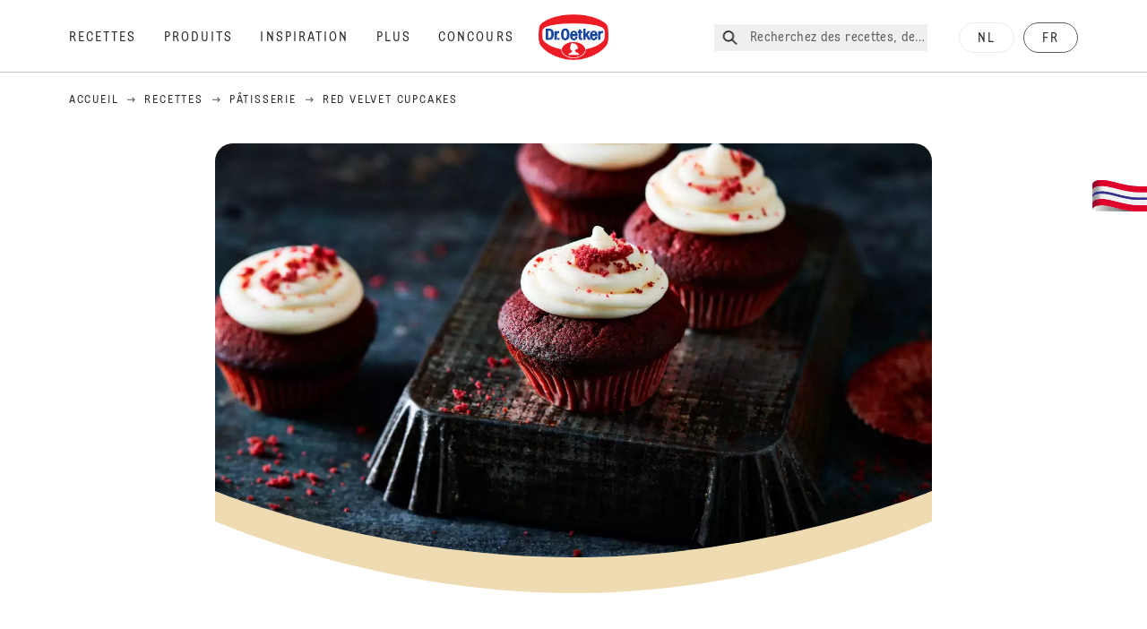

--- FILE ---
content_type: text/html; charset=utf-8
request_url: https://www.oetker.be/fr_BE/recettes/r/red-velvet-cupcakes
body_size: 69086
content:
<!DOCTYPE html><html lang="fr"><head><meta charSet="utf-8" data-next-head=""/><meta name="viewport" content="width=device-width" data-next-head=""/><title data-next-head="">Red Velvet Cupcakes Recette | Dr. Oetker</title><meta name="robots" content="index,follow" data-next-head=""/><meta name="description" content="Red Velvet Cupcakes Recepten:
  Découvre cette recette simple et gourmande de Red Velvet Cupcakes, moelleux et parfaits pour régaler tes amis en toute occasion. - Een van de vele lekkere recepten van Dr. Oetker !" data-next-head=""/><meta property="og:title" content="Red Velvet Cupcakes Recette | Dr. Oetker" data-next-head=""/><meta property="og:description" content="Red Velvet Cupcakes Recepten:
  Découvre cette recette simple et gourmande de Red Velvet Cupcakes, moelleux et parfaits pour régaler tes amis en toute occasion. - Een van de vele lekkere recepten van Dr. Oetker !" data-next-head=""/><meta property="og:url" content="https://www.oetker.be/fr_BE/recettes/r/red-velvet-cupcakes" data-next-head=""/><meta property="og:type" content="website" data-next-head=""/><meta property="og:image" content="https://recipesblob.oetker.be/assets/9eac6fee6ab4461e965743a60ff498d9/1272x764/red-velvet-cupcakes_fr.jpg" data-next-head=""/><meta property="og:image:width" content="1272" data-next-head=""/><meta property="og:image:height" content="764" data-next-head=""/><meta property="og:locale" content="fr_BE" data-next-head=""/><meta property="og:site_name" content="Dr. Oetker" data-next-head=""/><link rel="canonical" href="https://www.oetker.be/fr_BE/recettes/r/red-velvet-cupcakes" data-next-head=""/><link rel="icon" href="https://eu-central-1-droetker.graphassets.com/AVtdz8Pl3QxerK0kYX32fz/nMK9tQKiRECSGk6ioNRW" data-next-head=""/><link rel="apple-touch-icon" href="https://eu-central-1-droetker.graphassets.com/AVtdz8Pl3QxerK0kYX32fz/YhYgw7B4SqarLUQFRLHG" data-next-head=""/><link rel="preload" href="/assets/hygraph/AVtdz8Pl3QxerK0kYX32fz/2A6BCFSQn2gbCfXHZ75U" as="image" data-next-head=""/><meta name="google-site-verification" content="UQQLrpL4N-CgTxkLtG5DOFnCVctwXH-pifrGvzKqTmw"/><link rel="preload" href="/_next/static/css/85d7eb65b36e73d8.css" as="style"/><link rel="preload" href="/_next/static/css/5a1ad3a6193b5da2.css" as="style"/><link rel="preload" href="/_next/static/css/269b391d7cfa6943.css" as="style"/><link rel="preload" as="image" imageSrcSet="/assets/hygraph/AVtdz8Pl3QxerK0kYX32fz/compress=metadata:true/quality=value:75/output=format:webp/resize=width:320/cmhfeqjjk5kgl07w0xec46qof?opt 640w, /assets/hygraph/AVtdz8Pl3QxerK0kYX32fz/compress=metadata:true/quality=value:75/output=format:webp/resize=width:320/cmhfeqjjk5kgl07w0xec46qof?opt 1024w, /assets/hygraph/AVtdz8Pl3QxerK0kYX32fz/compress=metadata:true/quality=value:75/output=format:webp/resize=width:320/cmhfeqjjk5kgl07w0xec46qof?opt 1920w" imageSizes="(max-width: 768px) 33vw, (max-width: 1200px) 50vw, 100vw" data-next-head=""/><link rel="preload" as="image" imageSrcSet="/assets/hygraph/AVtdz8Pl3QxerK0kYX32fz/compress=metadata:true/quality=value:75/output=format:webp/resize=width:320/cmdq66evj6lme07w5o2c7jstp?opt 640w, /assets/hygraph/AVtdz8Pl3QxerK0kYX32fz/compress=metadata:true/quality=value:75/output=format:webp/resize=width:320/cmdq66evj6lme07w5o2c7jstp?opt 1024w, /assets/hygraph/AVtdz8Pl3QxerK0kYX32fz/compress=metadata:true/quality=value:75/output=format:webp/resize=width:320/cmdq66evj6lme07w5o2c7jstp?opt 1920w" imageSizes="(max-width: 768px) 33vw, (max-width: 1200px) 50vw, 100vw" data-next-head=""/><link rel="preload" as="image" imageSrcSet="/assets/hygraph/AVtdz8Pl3QxerK0kYX32fz/compress=metadata:true/quality=value:75/output=format:webp/resize=width:320/cmhfepy1c5kk307uvqvousutv?opt 640w, /assets/hygraph/AVtdz8Pl3QxerK0kYX32fz/compress=metadata:true/quality=value:75/output=format:webp/resize=width:320/cmhfepy1c5kk307uvqvousutv?opt 1024w, /assets/hygraph/AVtdz8Pl3QxerK0kYX32fz/compress=metadata:true/quality=value:75/output=format:webp/resize=width:320/cmhfepy1c5kk307uvqvousutv?opt 1920w" imageSizes="(max-width: 768px) 33vw, (max-width: 1200px) 50vw, 100vw" data-next-head=""/><link rel="preload" as="image" imageSrcSet="/assets/hygraph/AVtdz8Pl3QxerK0kYX32fz/compress=metadata:true/quality=value:75/output=format:webp/resize=width:320/cmhfeqty55mbh07uu4ycmdoq7?opt 640w, /assets/hygraph/AVtdz8Pl3QxerK0kYX32fz/compress=metadata:true/quality=value:75/output=format:webp/resize=width:320/cmhfeqty55mbh07uu4ycmdoq7?opt 1024w, /assets/hygraph/AVtdz8Pl3QxerK0kYX32fz/compress=metadata:true/quality=value:75/output=format:webp/resize=width:320/cmhfeqty55mbh07uu4ycmdoq7?opt 1920w" imageSizes="(max-width: 768px) 33vw, (max-width: 1200px) 50vw, 100vw" data-next-head=""/><link rel="preload" as="image" imageSrcSet="/assets/recipes/assets/9eac6fee6ab4461e965743a60ff498d9/1272x764/red-velvet-cupcakes_fr.webp 640w, /assets/recipes/assets/9eac6fee6ab4461e965743a60ff498d9/1272x764/red-velvet-cupcakes_fr.webp 1024w, /assets/recipes/assets/9eac6fee6ab4461e965743a60ff498d9/1272x764/red-velvet-cupcakes_fr.webp 1920w" imageSizes="(max-width: 768px) 33vw, (max-width: 1200px) 50vw, 100vw" data-next-head=""/><link rel="stylesheet" href="/_next/static/css/85d7eb65b36e73d8.css" data-n-g=""/><link rel="stylesheet" href="/_next/static/css/5a1ad3a6193b5da2.css"/><link rel="stylesheet" href="/_next/static/css/269b391d7cfa6943.css"/><noscript data-n-css=""></noscript><script defer="" noModule="" src="/_next/static/chunks/polyfills-42372ed130431b0a.js"></script><script src="https://privacy-proxy.usercentrics.eu/latest/uc-block.bundle.js" defer="" data-nscript="beforeInteractive"></script><script defer="" src="/_next/static/chunks/2548.292e3cea20d5c8bd.js"></script><script defer="" src="/_next/static/chunks/1654.310fcfc606810e9f.js"></script><script defer="" src="/_next/static/chunks/1241.a341af0a4a90fcef.js"></script><script defer="" src="/_next/static/chunks/1116.3e0cc1793eeef726.js"></script><script defer="" src="/_next/static/chunks/9040.e254516b548d7ee2.js"></script><script defer="" src="/_next/static/chunks/5970.8b7e1367dd32741c.js"></script><script defer="" src="/_next/static/chunks/7957.709ef91b132c674e.js"></script><script defer="" src="/_next/static/chunks/8614.ed5d1d04e0ee8c69.js"></script><script defer="" src="/_next/static/chunks/7013.9eb828aa1b1c45e5.js"></script><script defer="" src="/_next/static/chunks/3556.64e7b34f6a0a36b7.js"></script><script defer="" src="/_next/static/chunks/6700.0b0d8ebb5c9f8092.js"></script><script defer="" src="/_next/static/chunks/8939.5283a781fab5f069.js"></script><script defer="" src="/_next/static/chunks/7930.d846d723a150d4de.js"></script><script defer="" src="/_next/static/chunks/7191.325a2faf32bd5297.js"></script><script defer="" src="/_next/static/chunks/3266-2dea26e18201b2b2.js"></script><script defer="" src="/_next/static/chunks/6564-635fd42934697eae.js"></script><script defer="" src="/_next/static/chunks/5826.636e32e2a8b7599c.js"></script><script defer="" src="/_next/static/chunks/2642.60c870cb31fd65b9.js"></script><script defer="" src="/_next/static/chunks/9572.3d419af35cba9833.js"></script><script defer="" src="/_next/static/chunks/6221-f0987f998a53b069.js"></script><script defer="" src="/_next/static/chunks/708.0342563749ee0260.js"></script><script defer="" src="/_next/static/chunks/4627.938d8f0e296f90c7.js"></script><script defer="" src="/_next/static/chunks/3905.15087124cdb2d676.js"></script><script defer="" src="/_next/static/chunks/1408.300180bc523a552d.js"></script><script defer="" src="/_next/static/chunks/2639.02c305b0618bf637.js"></script><script defer="" src="/_next/static/chunks/4258.cb323636e3097390.js"></script><script defer="" src="/_next/static/chunks/5231.d6f994d1c366c152.js"></script><script defer="" src="/_next/static/chunks/4784.03c3edcdcc06c456.js"></script><script src="/_next/static/chunks/webpack-769bf036b35aedc2.js" defer=""></script><script src="/_next/static/chunks/framework-02167c0e55378b6a.js" defer=""></script><script src="/_next/static/chunks/main-7bbd3d7bc8d8231f.js" defer=""></script><script src="/_next/static/chunks/pages/_app-bda7e5c459113c77.js" defer=""></script><script src="/_next/static/chunks/5028-f9104b787d304abb.js" defer=""></script><script src="/_next/static/chunks/6823-08868ba76a28bcb6.js" defer=""></script><script src="/_next/static/chunks/1186-41496cb623c1ffea.js" defer=""></script><script src="/_next/static/chunks/1716-606d374ff0149a8b.js" defer=""></script><script src="/_next/static/chunks/1040-6d99cb29dd20cc23.js" defer=""></script><script src="/_next/static/chunks/8823-1b1f5d42a0c825d3.js" defer=""></script><script src="/_next/static/chunks/7110-2e5808047ced3f14.js" defer=""></script><script src="/_next/static/chunks/8851-714de3639355ce9f.js" defer=""></script><script src="/_next/static/chunks/2326-50c7666e177c969b.js" defer=""></script><script src="/_next/static/chunks/2238-49ce0bcf11185658.js" defer=""></script><script src="/_next/static/chunks/7517-1ee6fd29083aaf04.js" defer=""></script><script src="/_next/static/chunks/1461-c682d87b6791a896.js" defer=""></script><script src="/_next/static/chunks/8522-7b28317b6b2371dc.js" defer=""></script><script src="/_next/static/chunks/pages/recipes/r/%5Bslug%5D-e3c37d2ef4f41e0f.js" defer=""></script><script src="/_next/static/local/_buildManifest.js" defer=""></script><script src="/_next/static/local/_ssgManifest.js" defer=""></script><style id="__jsx-364258379">:root{--font-neutral:'MomentsText', 'MomentsText Fallback';--font-primary:'MomentsDisplay', 'MomentsDisplay Fallback';--font-secondary:'AugustScript', 'AugustScript Fallback'}</style></head><body class="relative"><link rel="preload" as="image" imageSrcSet="/assets/recipes/assets/9eac6fee6ab4461e965743a60ff498d9/1272x764/red-velvet-cupcakes_fr.webp 640w, /assets/recipes/assets/9eac6fee6ab4461e965743a60ff498d9/1272x764/red-velvet-cupcakes_fr.webp 1024w, /assets/recipes/assets/9eac6fee6ab4461e965743a60ff498d9/1272x764/red-velvet-cupcakes_fr.webp 1920w" imageSizes="(max-width: 768px) 33vw, (max-width: 1200px) 50vw, 100vw"/><link rel="preload" as="image" imageSrcSet="/assets/hygraph/AVtdz8Pl3QxerK0kYX32fz/compress=metadata:true/quality=value:75/output=format:webp/resize=width:320/cmhfeqjjk5kgl07w0xec46qof?opt 640w, /assets/hygraph/AVtdz8Pl3QxerK0kYX32fz/compress=metadata:true/quality=value:75/output=format:webp/resize=width:320/cmhfeqjjk5kgl07w0xec46qof?opt 1024w, /assets/hygraph/AVtdz8Pl3QxerK0kYX32fz/compress=metadata:true/quality=value:75/output=format:webp/resize=width:320/cmhfeqjjk5kgl07w0xec46qof?opt 1920w" imageSizes="(max-width: 768px) 33vw, (max-width: 1200px) 50vw, 100vw"/><link rel="preload" as="image" imageSrcSet="/assets/hygraph/AVtdz8Pl3QxerK0kYX32fz/compress=metadata:true/quality=value:75/output=format:webp/resize=width:320/cmdq66evj6lme07w5o2c7jstp?opt 640w, /assets/hygraph/AVtdz8Pl3QxerK0kYX32fz/compress=metadata:true/quality=value:75/output=format:webp/resize=width:320/cmdq66evj6lme07w5o2c7jstp?opt 1024w, /assets/hygraph/AVtdz8Pl3QxerK0kYX32fz/compress=metadata:true/quality=value:75/output=format:webp/resize=width:320/cmdq66evj6lme07w5o2c7jstp?opt 1920w" imageSizes="(max-width: 768px) 33vw, (max-width: 1200px) 50vw, 100vw"/><link rel="preload" as="image" imageSrcSet="/assets/hygraph/AVtdz8Pl3QxerK0kYX32fz/compress=metadata:true/quality=value:75/output=format:webp/resize=width:320/cmhfepy1c5kk307uvqvousutv?opt 640w, /assets/hygraph/AVtdz8Pl3QxerK0kYX32fz/compress=metadata:true/quality=value:75/output=format:webp/resize=width:320/cmhfepy1c5kk307uvqvousutv?opt 1024w, /assets/hygraph/AVtdz8Pl3QxerK0kYX32fz/compress=metadata:true/quality=value:75/output=format:webp/resize=width:320/cmhfepy1c5kk307uvqvousutv?opt 1920w" imageSizes="(max-width: 768px) 33vw, (max-width: 1200px) 50vw, 100vw"/><link rel="preload" as="image" imageSrcSet="/assets/hygraph/AVtdz8Pl3QxerK0kYX32fz/compress=metadata:true/quality=value:75/output=format:webp/resize=width:320/cmhfeqty55mbh07uu4ycmdoq7?opt 640w, /assets/hygraph/AVtdz8Pl3QxerK0kYX32fz/compress=metadata:true/quality=value:75/output=format:webp/resize=width:320/cmhfeqty55mbh07uu4ycmdoq7?opt 1024w, /assets/hygraph/AVtdz8Pl3QxerK0kYX32fz/compress=metadata:true/quality=value:75/output=format:webp/resize=width:320/cmhfeqty55mbh07uu4ycmdoq7?opt 1920w" imageSizes="(max-width: 768px) 33vw, (max-width: 1200px) 50vw, 100vw"/><link rel="preload" as="image" href="/assets/hygraph/AVtdz8Pl3QxerK0kYX32fz/2A6BCFSQn2gbCfXHZ75U"/><div id="__next"><div class=""><style>
    #nprogress {
      pointer-events: none;
    }
    #nprogress .bar {
      background: #29D;
      position: fixed;
      z-index: 9999;
      top: 0;
      left: 0;
      width: 100%;
      height: 3px;
    }
    #nprogress .peg {
      display: block;
      position: absolute;
      right: 0px;
      width: 100px;
      height: 100%;
      box-shadow: 0 0 10px #29D, 0 0 5px #29D;
      opacity: 1;
      -webkit-transform: rotate(3deg) translate(0px, -4px);
      -ms-transform: rotate(3deg) translate(0px, -4px);
      transform: rotate(3deg) translate(0px, -4px);
    }
    #nprogress .spinner {
      display: block;
      position: fixed;
      z-index: 1031;
      top: 15px;
      right: 15px;
    }
    #nprogress .spinner-icon {
      width: 18px;
      height: 18px;
      box-sizing: border-box;
      border: solid 2px transparent;
      border-top-color: #29D;
      border-left-color: #29D;
      border-radius: 50%;
      -webkit-animation: nprogresss-spinner 400ms linear infinite;
      animation: nprogress-spinner 400ms linear infinite;
    }
    .nprogress-custom-parent {
      overflow: hidden;
      position: relative;
    }
    .nprogress-custom-parent #nprogress .spinner,
    .nprogress-custom-parent #nprogress .bar {
      position: absolute;
    }
    @-webkit-keyframes nprogress-spinner {
      0% {
        -webkit-transform: rotate(0deg);
      }
      100% {
        -webkit-transform: rotate(360deg);
      }
    }
    @keyframes nprogress-spinner {
      0% {
        transform: rotate(0deg);
      }
      100% {
        transform: rotate(360deg);
      }
    }
  </style><a href="https://www.oetker.be/fr_BE/support/contact"><div class="cursor-pointer fixed top-[38px] right-[8px] z-21 -rotate-90 w-[51px] h-[30px] md:w-[61px] md:h-[36px] md:right-0 md:top-[200px] md:rotate-0 transform print:hidden"><img alt="Flag" loading="lazy" width="61" height="36" decoding="async" data-nimg="1" style="color:transparent" srcSet="/_next/static/media/tab.f43c6126.svg?w=64&amp;q=75 1x, /_next/static/media/tab.f43c6126.svg?w=128&amp;q=75 2x" src="/_next/static/media/tab.f43c6126.svg?w=128&amp;q=75"/></div></a><div class="sc-65d476a3-0 eyXIwc sticky top-0 z-50 bg-white h-header print:hidden"></div><div class="max-w-6xl mx-auto"><div itemScope="" itemType="https://schema.org/Recipe" class="max-w-6xl mx-auto print:hidden"><meta itemProp="author" content="Dr. Oetker"/><meta itemProp="image" content="/assets/recipes/assets/9eac6fee6ab4461e965743a60ff498d9/1272x764/red-velvet-cupcakes_fr.webp"/><div class="relative"><nav itemScope="" itemType="https://schema.org/BreadcrumbList" data-print="hide" role="navigation" aria-label="Breadcrumb"><ol class="z-45 w-full bg-none md:pt-6 pt-22px pl-20px flex justify-start items-center md:px-small md:flex-wrap md:items-start md:content-start md:h-14 md:flex md:mb-22px bg-breadcrumbs-light absolute"><li itemProp="itemListElement" itemScope="" itemType="https://schema.org/ListItem" class="hidden md:flex ml-0 p-0 before:content-none"><a href="https://www.oetker.be/fr_BE"><div class="hover:after:w-[98%] hover:after:left-[1%] focus:after:w-[98%] focus:after:left-[1%] relative after:content-[&#x27;&#x27;] after:absolute after:block after:w-[0%] after:transition-all after:duration-[0.5s] after:border-b-white after:border-b after:border-solid after:left-2/4 after:-bottom-px text-darkgray after:border-b-black cursor-pointer" itemProp="item"><div class="m-0 p-0 block text-style-leadxs whitespace-no-wrap" itemProp="name">Accueil</div></div></a><meta itemProp="position" content="1"/></li><li itemProp="itemListElement" itemScope="" itemType="https://schema.org/ListItem" class="hidden md:flex ml-0 p-0 before:content-none"><div class="transform rotate-180 origin-center mx-2.5 flex items-start md:transform-none mt-1"><svg width="9" height="7" viewBox="0 0 9 7" fill="none" xmlns="http://www.w3.org/2000/svg"><path d="M5.76172 0.515625L5.37109 0.90625C5.29297 1.00391 5.29297 1.14062 5.39062 1.23828L6.95312 2.74219H0.234375C0.0976562 2.74219 0 2.85938 0 2.97656V3.52344C0 3.66016 0.0976562 3.75781 0.234375 3.75781H6.95312L5.39062 5.28125C5.29297 5.37891 5.29297 5.51562 5.37109 5.61328L5.76172 6.00391C5.85938 6.08203 5.99609 6.08203 6.09375 6.00391L8.67188 3.42578C8.75 3.32812 8.75 3.19141 8.67188 3.09375L6.09375 0.515625C5.99609 0.4375 5.85938 0.4375 5.76172 0.515625Z" fill="#5A5E5A"></path></svg></div><a href="https://www.oetker.be/fr_BE/recettes"><div class="hover:after:w-[98%] hover:after:left-[1%] focus:after:w-[98%] focus:after:left-[1%] relative after:content-[&#x27;&#x27;] after:absolute after:block after:w-[0%] after:transition-all after:duration-[0.5s] after:border-b-white after:border-b after:border-solid after:left-2/4 after:-bottom-px text-darkgray after:border-b-black cursor-pointer" itemProp="item"><div class="m-0 p-0 block text-style-leadxs whitespace-no-wrap" itemProp="name">Recettes</div></div></a><meta itemProp="position" content="2"/></li><li itemProp="itemListElement" itemScope="" itemType="https://schema.org/ListItem" class="hidden md:flex ml-0 p-0 before:content-none"><div class="transform rotate-180 origin-center mx-2.5 flex items-start md:transform-none mt-1"><svg width="9" height="7" viewBox="0 0 9 7" fill="none" xmlns="http://www.w3.org/2000/svg"><path d="M5.76172 0.515625L5.37109 0.90625C5.29297 1.00391 5.29297 1.14062 5.39062 1.23828L6.95312 2.74219H0.234375C0.0976562 2.74219 0 2.85938 0 2.97656V3.52344C0 3.66016 0.0976562 3.75781 0.234375 3.75781H6.95312L5.39062 5.28125C5.29297 5.37891 5.29297 5.51562 5.37109 5.61328L5.76172 6.00391C5.85938 6.08203 5.99609 6.08203 6.09375 6.00391L8.67188 3.42578C8.75 3.32812 8.75 3.19141 8.67188 3.09375L6.09375 0.515625C5.99609 0.4375 5.85938 0.4375 5.76172 0.515625Z" fill="#5A5E5A"></path></svg></div><a href="https://www.oetker.be/fr_BE/recettes/c/patisseries"><div class="hover:after:w-[98%] hover:after:left-[1%] focus:after:w-[98%] focus:after:left-[1%] relative after:content-[&#x27;&#x27;] after:absolute after:block after:w-[0%] after:transition-all after:duration-[0.5s] after:border-b-white after:border-b after:border-solid after:left-2/4 after:-bottom-px text-darkgray after:border-b-black cursor-pointer" itemProp="item"><div class="m-0 p-0 block text-style-leadxs whitespace-no-wrap" itemProp="name">Pâtisserie</div></div></a><meta itemProp="position" content="3"/></li><li itemProp="itemListElement" itemScope="" itemType="https://schema.org/ListItem" class="hidden md:flex ml-0 p-0 before:content-none"><div class="transform rotate-180 origin-center mx-2.5 flex items-start md:transform-none mt-1"><svg width="9" height="7" viewBox="0 0 9 7" fill="none" xmlns="http://www.w3.org/2000/svg"><path d="M5.76172 0.515625L5.37109 0.90625C5.29297 1.00391 5.29297 1.14062 5.39062 1.23828L6.95312 2.74219H0.234375C0.0976562 2.74219 0 2.85938 0 2.97656V3.52344C0 3.66016 0.0976562 3.75781 0.234375 3.75781H6.95312L5.39062 5.28125C5.29297 5.37891 5.29297 5.51562 5.37109 5.61328L5.76172 6.00391C5.85938 6.08203 5.99609 6.08203 6.09375 6.00391L8.67188 3.42578C8.75 3.32812 8.75 3.19141 8.67188 3.09375L6.09375 0.515625C5.99609 0.4375 5.85938 0.4375 5.76172 0.515625Z" fill="#5A5E5A"></path></svg></div><div class="hover:after:w-[98%] hover:after:left-[1%] focus:after:w-[98%] focus:after:left-[1%] relative after:content-[&#x27;&#x27;] after:absolute after:block after:w-[0%] after:transition-all after:duration-[0.5s] after:border-b-white after:border-b after:border-solid after:left-2/4 after:-bottom-px text-darkgray after:border-b-black after:hidden cursor-default" itemProp="item"><div class="m-0 p-0 block text-style-leadxs whitespace-no-wrap font-medium mb-4" itemProp="name">Red Velvet Cupcakes</div></div><meta itemProp="position" content="4"/></li><li itemProp="itemListElement" itemScope="" itemType="https://schema.org/ListItem" class="flex md:hidden ml-0 p-0 before:content-none"><div class="transform rotate-180 origin-center mx-2.5 flex items-start md:transform-none mt-1"><svg width="9" height="7" viewBox="0 0 9 7" fill="none" xmlns="http://www.w3.org/2000/svg"><path d="M5.76172 0.515625L5.37109 0.90625C5.29297 1.00391 5.29297 1.14062 5.39062 1.23828L6.95312 2.74219H0.234375C0.0976562 2.74219 0 2.85938 0 2.97656V3.52344C0 3.66016 0.0976562 3.75781 0.234375 3.75781H6.95312L5.39062 5.28125C5.29297 5.37891 5.29297 5.51562 5.37109 5.61328L5.76172 6.00391C5.85938 6.08203 5.99609 6.08203 6.09375 6.00391L8.67188 3.42578C8.75 3.32812 8.75 3.19141 8.67188 3.09375L6.09375 0.515625C5.99609 0.4375 5.85938 0.4375 5.76172 0.515625Z" fill="#5A5E5A"></path></svg></div><a href="https://www.oetker.be/fr_BE/recettes/c/patisseries"><div class="hover:after:w-[98%] hover:after:left-[1%] focus:after:w-[98%] focus:after:left-[1%] relative after:content-[&#x27;&#x27;] after:absolute after:block after:w-[0%] after:transition-all after:duration-[0.5s] after:border-b-white after:border-b after:border-solid after:left-2/4 after:-bottom-px text-darkgray after:border-b-black cursor-pointer" itemProp="item"><div class="m-0 p-0 block text-style-leadxs whitespace-no-wrap font-medium mb-4" itemProp="name">Pâtisserie</div></div></a><meta itemProp="position" content="4"/></li></ol></nav></div><div class="absolute z-10 right-5 hidden md:block top-20 md:top-11" data-print="hide"><div id="social-sharing" class="w-min"><div class="p-b-1.5 w-[200px] flex flex-row-reverse select-none"><div class="iconShare inline-block cursor-pointer" role="button" tabindex="0" aria-label="Share"><svg xmlns="http://www.w3.org/2000/svg" fill="none" height="40" viewBox="0 0 40 40" width="40"><ellipse cx="20" cy="20" fill="#fff" rx="20" ry="20" transform="matrix(0 -1 1 0 0 40)"></ellipse><circle cx="20" cy="20" r="14.5" stroke="#292b29"></circle><path d="m23.0458 22.1367c-.6289 0-1.2031.2188-1.6406.5742l-2.8164-1.75c.0273-.1367.082-.4101.082-.5742 0-.1367-.0547-.4101-.082-.5469l2.8164-1.75c.4375.3555 1.0117.5469 1.6406.5469 1.4492 0 2.625-1.1484 2.625-2.625 0-1.4492-1.1758-2.625-2.625-2.625-1.4766 0-2.625 1.1758-2.625 2.625 0 .2188 0 .4102.0547.5742l-2.8164 1.75c-.4375-.3554-1.0117-.5742-1.6133-.5742-1.4766 0-2.625 1.1758-2.625 2.625 0 1.4766 1.1484 2.625 2.625 2.625.6016 0 1.1758-.1914 1.6133-.5469l2.8164 1.75c-.0273.1368-.0547.4102-.0547.5469 0 1.4766 1.1484 2.625 2.625 2.625 1.4492 0 2.625-1.1484 2.625-2.625 0-1.4492-1.1758-2.625-2.625-2.625z" fill="#292b29"></path></svg></div></div></div></div><div role="presentation" class="grid grid-cols-16 relative"><div class="md:mb-20 sc-76d7acd8-0 eeDmzR curve-mask-bottom"><div class="curve-mask-bottom"><div class="bg-center bg-cover w-full overflow-hidden items-center flex-col relative"><div class="relative w-full h-0 pb-[calc(50%+62px)]"><div class="w-full h-full absolute left-0 [&amp;_img]:h-full"><div class="relative w-full h-full "><img alt="Picture - (min-width: 768px)" width="1920" height="800" decoding="async" data-nimg="1" class="bg-cover  [@media(min-width:768px)]:block " style="color:transparent" sizes="(max-width: 768px) 33vw, (max-width: 1200px) 50vw, 100vw" srcSet="/assets/recipes/assets/9eac6fee6ab4461e965743a60ff498d9/1272x764/red-velvet-cupcakes_fr.webp 640w, /assets/recipes/assets/9eac6fee6ab4461e965743a60ff498d9/1272x764/red-velvet-cupcakes_fr.webp 1024w, /assets/recipes/assets/9eac6fee6ab4461e965743a60ff498d9/1272x764/red-velvet-cupcakes_fr.webp 1920w" src="/assets/recipes/assets/9eac6fee6ab4461e965743a60ff498d9/1272x764/red-velvet-cupcakes_fr.webp"/></div></div></div></div></div></div></div><div style="cursor:url(&quot;data:image/svg+xml,%3Csvg width=&#x27;60&#x27; height=&#x27;60&#x27; viewBox=&#x27;0 0 60 60&#x27; fill=&#x27;none&#x27; xmlns=&#x27;http://www.w3.org/2000/svg&#x27;%3E%3Ccircle cx=&#x27;30&#x27; cy=&#x27;30&#x27; r=&#x27;30&#x27; fill=&#x27;%23A45A2A&#x27;/%3E%3Cpath d=&#x27;M29.6883 21.3281C29.6883 21.3281 29.6883 32.0081 29.6883 37.8281M29.6883 37.8281C29.6883 35.1668 32.1755 31.9733 34.9385 31.9733M29.6883 37.8281C29.6883 35.1668 27.2016 31.9733 24.4385 31.9733&#x27; stroke=&#x27;%23FFFFFF&#x27; stroke-linecap=&#x27;square&#x27;/%3E%3Cpath d=&#x27;M31.9249 7.11629L34.253 8.64937C35.0631 9.18282 36.0238 9.44025 36.9921 9.38331L39.7748 9.21966C41.1709 9.13755 42.4819 9.89445 43.1089 11.1446L44.3585 13.6363C44.7933 14.5033 45.4967 15.2067 46.3637 15.6415L48.8554 16.8911C50.1055 17.5181 50.8625 18.8291 50.7803 20.2252L50.6167 23.0079C50.5597 23.9762 50.8172 24.9369 51.3506 25.747L52.8837 28.0751C53.6529 29.2431 53.6529 30.7569 52.8837 31.9249L51.3506 34.253C50.8172 35.0631 50.5597 36.0238 50.6167 36.9921L50.7803 39.7748C50.8625 41.1709 50.1056 42.4819 48.8554 43.1089L46.3637 44.3585C45.4967 44.7933 44.7933 45.4967 44.3585 46.3637L43.1089 48.8554C42.4819 50.1055 41.1709 50.8625 39.7748 50.7803L36.9921 50.6167C36.0238 50.5597 35.0631 50.8172 34.253 51.3506L31.9249 52.8837C30.7569 53.6529 29.2431 53.6529 28.0751 52.8837L25.747 51.3506C24.9369 50.8172 23.9762 50.5597 23.0079 50.6167L20.2252 50.7803C18.8291 50.8625 17.5181 50.1055 16.8911 48.8554L15.6415 46.3637C15.2067 45.4967 14.5033 44.7933 13.6363 44.3585L11.1446 43.1089C9.89445 42.4819 9.13755 41.1709 9.21966 39.7748L9.38331 36.9921C9.44025 36.0238 9.18282 35.0631 8.64937 34.253L7.11629 31.9249C6.34711 30.7569 6.34711 29.2431 7.11629 28.0751L8.64937 25.747C9.18282 24.9369 9.44025 23.9762 9.38331 23.0079L9.21966 20.2252C9.13755 18.8291 9.89445 17.5181 11.1446 16.8911L13.6363 15.6415C14.5033 15.2067 15.2067 14.5033 15.6415 13.6363L16.8911 11.1446C17.5181 9.89445 18.8291 9.13755 20.2252 9.21966L23.0079 9.38331C23.9762 9.44025 24.9369 9.18282 25.747 8.64937L28.0751 7.11629C29.2431 6.34711 30.7569 6.34711 31.9249 7.11629Z&#x27; stroke=&#x27;%23FFFFFF&#x27; stroke-linejoin=&#x27;round&#x27;/%3E%3C/svg%3E%0A&quot;)      32 32,   pointer" class="pt-2.5 md:pt-11 w-auto flex justify-center text-center uppercase text-dark-brown" role="button" tabindex="0" aria-label="Scroll down"><svg class="relative -mt-11 md:hidden print:hidden" width="40" height="40" viewBox="0 0 40 40" fill="none" xmlns="http://www.w3.org/2000/svg"><circle cx="20" cy="20" r="20" fill="#A45A2A"></circle><path d="M19.7929 14.2188C19.7929 14.2188 19.7929 21.3387 19.7929 25.2188M19.7929 25.2188C19.7929 23.4446 21.451 21.3155 23.293 21.3155M19.7929 25.2188C19.7929 23.4446 18.1351 21.3155 16.293 21.3155" stroke="#ffffff" stroke-linecap="square"></path><path d="M34.338 17.626L34.7556 17.351L34.338 17.626L34.6337 18.0751C35.4029 19.2431 35.4029 20.7569 34.6337 21.9249L34.338 22.374C33.8046 23.1841 33.5471 24.1448 33.6041 25.1131L33.6356 25.6498C33.7177 27.0459 32.9608 28.3569 31.7107 28.9839L31.2301 29.2249C30.3631 29.6597 29.6597 30.3631 29.2249 31.2301L28.9839 31.7107C28.3569 32.9608 27.0459 33.7177 25.6498 33.6356L25.1131 33.6041C24.1448 33.5471 23.1841 33.8046 22.374 34.338L21.9249 34.6337C20.7569 35.4029 19.2431 35.4029 18.0751 34.6337L17.626 34.338L17.351 34.7556L17.626 34.338C16.8159 33.8046 15.8552 33.5471 14.8869 33.6041L14.3502 33.6356C12.9541 33.7177 11.6431 32.9608 11.0161 31.7107L10.7751 31.2301C10.3403 30.3631 9.63693 29.6597 8.7699 29.2249L8.2893 28.9839C7.03916 28.3569 6.28226 27.0459 6.36436 25.6498L6.39593 25.1131C6.45288 24.1448 6.19544 23.1841 5.66199 22.374L5.36629 21.9249C4.59711 20.7569 4.59711 19.2431 5.36629 18.0751L5.66199 17.626C6.19544 16.8159 6.45288 15.8552 6.39593 14.8869L6.36436 14.3502C6.28226 12.9541 7.03916 11.6431 8.2893 11.0161L8.7699 10.7751C9.63693 10.3403 10.3403 9.63693 10.7751 8.7699L11.0161 8.2893C11.6431 7.03916 12.9541 6.28226 14.3502 6.36436L14.8869 6.39593C15.8552 6.45288 16.8159 6.19544 17.626 5.66199L18.0751 5.36629C19.2431 4.59711 20.7569 4.59711 21.9249 5.36629L22.374 5.66199C23.1841 6.19544 24.1448 6.45288 25.1131 6.39593L25.6498 6.36436C27.0459 6.28226 28.3569 7.03916 28.9839 8.2893L29.2249 8.7699C29.6597 9.63693 30.3631 10.3403 31.2301 10.7751L31.7107 11.0161C32.9608 11.6431 33.7177 12.9541 33.6356 14.3502L33.6041 14.8869C33.5471 15.8552 33.8046 16.8159 34.338 17.626Z" stroke="#ffffff" stroke-linejoin="round"></path></svg></div><div class="px-small  2xl:px-medium 3xl:px-xlarge w-full"><div class="z-10 relative"><div data-print="margin-1-rem" class="mb-16 relative"><div data-print="hide" class="flex justify-center align-center leading-none mb-1 z-auto relative"><div class="align-center"><button class="block w-full" type="button"><span class="sr-only">Current rating 4.5. Click to rate.</span><div class="m-0 p-0 block text-style-leadxs flex justify-center align-center leading-4.5 md:mb-1 m-px items-center"><span aria-hidden="true" class="Star"><div class="p-1"><svg width="15" height="14" viewBox="0 0 15 14" fill="none" xmlns="http://www.w3.org/2000/svg"><path d="M6.52861 0.481803L4.75195 4.11713L0.733966 4.69112C0.0233017 4.80046 -0.250031 5.67512 0.269301 6.19445L3.13929 9.00978L2.45596 12.9731C2.34663 13.6838 3.11196 14.2304 3.74062 13.9024L7.32128 12.0164L10.8746 13.9024C11.5033 14.2304 12.2686 13.6838 12.1593 12.9731L11.4759 9.00978L14.3459 6.19445C14.8653 5.67512 14.5919 4.80046 13.8813 4.69112L9.8906 4.11713L8.08661 0.481803C7.78594 -0.146862 6.85661 -0.174195 6.52861 0.481803Z" fill="#5A5E5A"></path></svg></div></span><span aria-hidden="true" class="Star"><div class="p-1"><svg width="15" height="14" viewBox="0 0 15 14" fill="none" xmlns="http://www.w3.org/2000/svg"><path d="M6.52861 0.481803L4.75195 4.11713L0.733966 4.69112C0.0233017 4.80046 -0.250031 5.67512 0.269301 6.19445L3.13929 9.00978L2.45596 12.9731C2.34663 13.6838 3.11196 14.2304 3.74062 13.9024L7.32128 12.0164L10.8746 13.9024C11.5033 14.2304 12.2686 13.6838 12.1593 12.9731L11.4759 9.00978L14.3459 6.19445C14.8653 5.67512 14.5919 4.80046 13.8813 4.69112L9.8906 4.11713L8.08661 0.481803C7.78594 -0.146862 6.85661 -0.174195 6.52861 0.481803Z" fill="#5A5E5A"></path></svg></div></span><span aria-hidden="true" class="Star"><div class="p-1"><svg width="15" height="14" viewBox="0 0 15 14" fill="none" xmlns="http://www.w3.org/2000/svg"><path d="M6.52861 0.481803L4.75195 4.11713L0.733966 4.69112C0.0233017 4.80046 -0.250031 5.67512 0.269301 6.19445L3.13929 9.00978L2.45596 12.9731C2.34663 13.6838 3.11196 14.2304 3.74062 13.9024L7.32128 12.0164L10.8746 13.9024C11.5033 14.2304 12.2686 13.6838 12.1593 12.9731L11.4759 9.00978L14.3459 6.19445C14.8653 5.67512 14.5919 4.80046 13.8813 4.69112L9.8906 4.11713L8.08661 0.481803C7.78594 -0.146862 6.85661 -0.174195 6.52861 0.481803Z" fill="#5A5E5A"></path></svg></div></span><span aria-hidden="true" class="Star"><div class="p-1"><svg width="15" height="14" viewBox="0 0 15 14" fill="none" xmlns="http://www.w3.org/2000/svg"><path d="M6.52861 0.481803L4.75195 4.11713L0.733966 4.69112C0.0233017 4.80046 -0.250031 5.67512 0.269301 6.19445L3.13929 9.00978L2.45596 12.9731C2.34663 13.6838 3.11196 14.2304 3.74062 13.9024L7.32128 12.0164L10.8746 13.9024C11.5033 14.2304 12.2686 13.6838 12.1593 12.9731L11.4759 9.00978L14.3459 6.19445C14.8653 5.67512 14.5919 4.80046 13.8813 4.69112L9.8906 4.11713L8.08661 0.481803C7.78594 -0.146862 6.85661 -0.174195 6.52861 0.481803Z" fill="#5A5E5A"></path></svg></div></span><span aria-hidden="true" class="Star"><div class="p-1"><svg width="15" height="14" viewBox="0 0 15 14" fill="none" xmlns="http://www.w3.org/2000/svg"><path d="M6.52861 0.481803L4.75195 4.11713L0.733966 4.69112C0.0233017 4.80046 -0.250031 5.67512 0.269301 6.19445L3.13929 9.00978L2.45596 12.9731C2.34663 13.6838 3.11196 14.2304 3.74062 13.9024L7.32128 12.0164L10.8746 13.9024C11.5033 14.2304 12.2686 13.6838 12.1593 12.9731L11.4759 9.00978L14.3459 6.19445C14.8653 5.67512 14.5919 4.80046 13.8813 4.69112L9.8906 4.11713L8.08661 0.481803C7.78594 -0.146862 6.85661 -0.174195 6.52861 0.481803Z" fill="#5A5E5A"></path></svg></div></span><div class="mx-1.5 md:text-sm md:leading-4.5 md:ml-2.5 md:py-0.5 float-left">4.5</div></div><div class="m-0 p-0 block text-style-lead text-center md:mb-5 mb-3 text-gray-dark">2<!-- --> <!-- -->Notes</div></button></div><div itemProp="aggregateRating" itemScope="" itemType="http://schema.org/AggregateRating"><span class="hidden" itemProp="ratingValue">5</span><span class="hidden" itemProp="ratingCount">2</span><span class="hidden" itemProp="bestRating">5</span></div></div><h1 class="main-text-style-lg mb-5 text-center md:mb-8" itemProp="name">Red Velvet Cupcakes</h1><div data-print="margin-1-rem" class="flex flex-wrap justify-center align-center md:mb-8 items-center"><div class="m-0 p-0 block text-style-lead whitespace-nowrap mx-1.5 flex" itemProp="recipeYield"><svg width="18" height="18" viewBox="0 0 24 24" fill="none" xmlns="http://www.w3.org/2000/svg"><path d="M20.8889 11.5C20.6458 11.5 20.5069 11.4688 20.3681 11.4062C19.1528 8.28125 15.8889 6 12 6C8.07639 6 4.8125 8.28125 3.59722 11.4062C3.45833 11.4688 3.31944 11.5 3.11111 11.5C2.48611 11.5 2 11.9688 2 12.5C2 13.0625 2.48611 13.5 3.11111 13.5C4.22222 13.5 4.84722 13.0938 5.22917 12.8125C5.57639 12.5938 5.68056 12.5 6.0625 12.5C6.44444 12.5 6.54861 12.5938 6.89583 12.8125C7.27778 13.0938 7.90278 13.5 9.01389 13.5C10.125 13.5 10.75 13.0938 11.1667 12.8125C11.4792 12.5938 11.6181 12.5 12 12.5C12.3472 12.5 12.4861 12.5938 12.7986 12.8125C13.2153 13.0938 13.8403 13.5 14.9514 13.5C16.0625 13.5 16.6875 13.0938 17.1042 12.8125C17.4167 12.5938 17.5556 12.5 17.9028 12.5C18.2847 12.5 18.4236 12.5938 18.7361 12.8125C19.1528 13.0938 19.7778 13.5 20.8889 13.5C21.4792 13.5 22 13.0625 22 12.5C22 11.9688 21.4792 11.5 20.8889 11.5ZM9.15278 8.75L8.59722 9.75C8.49306 9.90625 8.28472 10 8.11111 10H8.07639C7.79861 10 7.52083 9.78125 7.52083 9.5C7.52083 9.4375 7.55556 9.34375 7.59028 9.28125L8.14583 8.28125C8.25 8.125 8.45833 8 8.63194 8C8.94444 8 9.22222 8.25 9.22222 8.5C9.22222 8.59375 9.1875 8.6875 9.15278 8.75ZM12.5556 9.5C12.5556 9.78125 12.2778 10 12 10C11.6875 10 11.4444 9.78125 11.4444 9.5V8.5C11.4444 8.25 11.6875 8 12 8C12.2778 8 12.5556 8.25 12.5556 8.5V9.5ZM16.1319 9.96875C16.0625 10 15.9583 10.0312 15.8542 10.0312C15.6806 10.0312 15.4722 9.90625 15.3681 9.75L14.8125 8.75C14.7778 8.6875 14.7778 8.59375 14.7778 8.53125C14.7778 8.25 15.0208 8.03125 15.3333 8.03125C15.5069 8.03125 15.7153 8.125 15.8194 8.28125L16.375 9.28125C16.4097 9.34375 16.4444 9.4375 16.4444 9.5C16.4444 9.6875 16.3056 9.875 16.1319 9.96875ZM17.4514 16.5H6.51389L5.54167 13.8438C5.125 14.0938 4.46528 14.3438 3.97917 14.4375L5.05556 17.3438C5.19444 17.7188 5.68056 18 6.13194 18H17.8333C18.2847 18 18.7708 17.7188 18.9097 17.3438L19.9861 14.4375C19.5347 14.3438 18.8403 14.0938 18.4236 13.8438L17.4514 16.5Z" fill="#292B29"></path></svg><span class="inline-block pl-1">12 cupcakes</span></div><span class="sc-c57a9823-2 kAKrYz inline-block"></span><div class="m-0 p-0 block text-style-lead whitespace-nowrap mx-1.5 flex"><svg width="13" height="13" viewBox="0 0 13 13" class="inline mx-px my-0 align-baseline" fill="none" xmlns="http://www.w3.org/2000/svg"><path d="M10.25 1.25C9.82812 1.27344 9.21875 1.46094 8.89062 1.71875C8.32812 0.992188 7.48438 0.5 6.5 0.5C5.51562 0.5 4.64844 0.992188 4.08594 1.71875C3.75781 1.46094 3.14844 1.25 2.72656 1.25C1.48438 1.25 0.476562 2.25781 0.476562 3.5C0.476562 3.5 0.476562 3.5 0.5 3.5C0.5 4.48438 2 8.75 2 8.75V11.75C2 12.1719 2.32812 12.5 2.75 12.5H10.25C10.6484 12.5 11 12.1719 11 11.75V8.75C11 8.75 12.5 4.48438 12.5 3.5C12.5 2.28125 11.4688 1.25 10.25 1.25ZM3.125 11.375V9.5H9.875V11.375H3.125ZM9.92188 8.375H9.24219L9.5 5.23438V5.21094C9.5 5.11719 9.40625 5.02344 9.3125 5.02344L8.9375 5H8.91406C8.82031 5 8.75 5.07031 8.75 5.16406L8.49219 8.39844H6.85156V5.1875C6.85156 5.09375 6.75781 5 6.66406 5H6.28906C6.17188 5 6.10156 5.09375 6.10156 5.1875V8.375H4.48438L4.22656 5.16406C4.22656 5.07031 4.15625 5 4.03906 5L3.66406 5.02344C3.57031 5.02344 3.47656 5.11719 3.47656 5.21094V5.23438L3.73438 8.375H3.05469C2.375 6.42969 1.625 4.01562 1.625 3.5C1.60156 3.5 1.60156 3.5 1.60156 3.5C1.60156 2.89062 2.11719 2.39844 2.72656 2.39844C2.9375 2.39844 3.24219 2.49219 3.40625 2.60938L4.32031 3.3125L5 2.39844C5.35156 1.90625 5.89062 1.625 6.5 1.625C7.08594 1.625 7.625 1.90625 7.97656 2.39844L8.65625 3.3125L9.57031 2.60938C9.73438 2.49219 10.0391 2.39844 10.25 2.39844C10.8594 2.39844 11.375 2.89062 11.375 3.5C11.3516 4.01562 10.625 6.42969 9.92188 8.375Z" fill="#292B29"></path></svg><span class="inline-block pl-1">Intermédiaire</span></div><span class="sc-c57a9823-2 kAKrYz inline-block"></span><div class="m-0 p-0 block text-style-lead whitespace-nowrap mx-1.5 flex"><svg width="11" height="13" viewBox="0 0 11 13" class="inline mx-px my-0 align-baseline" xmlns="http://www.w3.org/2000/svg"><path d="M9.71094 4.8125L10.25 4.29688C10.3672 4.17969 10.3672 4.01562 10.25 3.89844L9.85156 3.5C9.73438 3.38281 9.57031 3.38281 9.45312 3.5L8.96094 3.99219C8.23438 3.33594 7.32031 2.91406 6.3125 2.79688V1.625H6.96875C7.10938 1.625 7.25 1.50781 7.25 1.34375V0.78125C7.25 0.640625 7.10938 0.5 6.96875 0.5H4.53125C4.36719 0.5 4.25 0.640625 4.25 0.78125V1.34375C4.25 1.50781 4.36719 1.625 4.53125 1.625H5.1875V2.79688C2.75 3.07812 0.875 5.14062 0.875 7.625C0.875 10.3203 3.05469 12.5 5.75 12.5C8.42188 12.5 10.625 10.3203 10.625 7.625C10.625 6.59375 10.2734 5.60938 9.71094 4.8125ZM5.75 11.375C3.66406 11.375 2 9.71094 2 7.625C2 5.5625 3.66406 3.875 5.75 3.875C7.8125 3.875 9.5 5.5625 9.5 7.625C9.5 9.71094 7.8125 11.375 5.75 11.375ZM6.03125 8.75C6.17188 8.75 6.3125 8.63281 6.3125 8.46875V5.28125C6.3125 5.14062 6.17188 5 6.03125 5H5.46875C5.30469 5 5.1875 5.14062 5.1875 5.28125V8.46875C5.1875 8.63281 5.30469 8.75 5.46875 8.75H6.03125Z" fill="#292B29"></path></svg><span class="inline-block pl-1">40 Minutes</span></div></div><div data-print="hide" class="flex flex-wrap justify-center mx-5 md:mb-3"></div><div class="grid  lg:grid-cols-16 md:grid-cols-16 sm:grid-cols-4 gap-20 mb-5"><div class="col-span-1 col-span-2 lg:col-span-2 md:col-span-1 sm:col-span-1  "></div><div class="col-span-1 lg:col-span-12 md:col-span-12 sm:col-span-4  "><div class="m-0 p-0 block text-style-lg text-center mb-2 tracking-sm" id="recipe-details" itemProp="description" data-print="show">Découvre cette recette simple et gourmande de Red Velvet Cupcakes, moelleux et parfaits pour régaler tes amis en toute occasion.</div><div class="m-0 p-0 block text-style-lg text-center mb-2 tracking-sm" id="recipe-details" itemProp="description" data-print="hide">Les Red Velvet Cupcakes sont de délicieux petits gâteaux moelleux au goût subtil de cacao et à la belle couleur rouge intense. Cette recette facile combine beurre, huile et babeurre pour une texture légère. Le glaçage vanillé vient parfaire ces cupcakes rouges, parfaits pour toutes occasions. Idé...</div><div data-print="hide" class="flex flex-wrap justify-center"><button type="button"><div class="m-0 p-0 block text-style-link text-base uppercase font-neutral my-3 mx-1 text-center">En savoir plus  +</div></button></div><div data-print="hide" class="flex flex-wrap justify-center align-center my-8 items-center"><div class="h-px flex-grow bg-brown md:mr-5 hidden mmd:block"></div><span class="mr-3 mb-2 mmd:mb-0"><button id="plain-button" class="bg-white bg-opacity-0 border h-button rounded-full px-7 flex flex-row items-center flex-nowrap hover:shadow-md disabled:shadow-none disabled:border-0 disabled:cursor-not-allowed disabled:bg-opacity-100 focus:border-2 active:border-2 active:bg-opacity-100 active:bg-white" type="button"><div class="sm:pr-1 md:pr-2.5 flex text-black"><svg width="24" height="24" viewBox="0 0 24 24" fill="none" xmlns="http://www.w3.org/2000/svg"><path d="M15.9375 11.9688C15.5547 11.9688 15.2812 12.2695 15.2812 12.625C15.2812 13.0078 15.5547 13.2812 15.9375 13.2812C16.293 13.2812 16.5938 13.0078 16.5938 12.625C16.5938 12.2695 16.293 11.9688 15.9375 11.9688ZM16.8125 9.5625V7.48438C16.8125 7.15625 16.6484 6.80078 16.4023 6.55469L15.0078 5.16016C14.7617 4.91406 14.4062 4.75 14.0781 4.75H8.00781C7.54297 4.75 7.1875 5.16016 7.1875 5.625V9.5625C5.95703 9.5625 5 10.5469 5 11.75V15.25C5 15.4961 5.19141 15.6875 5.4375 15.6875H7.1875V18.3125C7.1875 18.5586 7.37891 18.75 7.625 18.75H16.375C16.5938 18.75 16.8125 18.5586 16.8125 18.3125V15.6875H18.5625C18.7812 15.6875 19 15.4961 19 15.25V11.75C19 10.5469 18.0156 9.5625 16.8125 9.5625ZM8.5 6.0625H13.75V7.375C13.75 7.62109 13.9414 7.8125 14.1875 7.8125H15.5V9.5625H8.5V6.0625ZM15.5 17.4375H8.5V15.6875H15.5V17.4375ZM17.6875 14.375H6.3125V11.75C6.3125 11.2852 6.69531 10.875 7.1875 10.875H16.8125C17.2773 10.875 17.6875 11.2852 17.6875 11.75V14.375Z" fill="#292B29"></path></svg></div><div class="m-0 p-0 block text-black">Imprimer</div></button></span><div class="relative" role="button" tabindex="0" aria-label="Share"><button id="plain-button" class="bg-white bg-opacity-0 border h-button rounded-full px-7 flex flex-row items-center flex-nowrap hover:shadow-md disabled:shadow-none disabled:border-0 disabled:cursor-not-allowed disabled:bg-opacity-100 focus:border-2 active:border-2 active:bg-opacity-100 active:bg-white" type="button"><div class="sm:pr-1 md:pr-2.5 flex text-black"><svg width="24" height="24" viewBox="0 0 24 24" fill="none" xmlns="http://www.w3.org/2000/svg"><path d="M16 14.625C15.1875 14.625 14.4688 14.957 13.9062 15.5215L10.8438 13.4629C11.0312 12.8652 11.0312 12.168 10.8438 11.5703L13.9062 9.51172C14.4688 10.043 15.1875 10.375 16 10.375C17.6562 10.375 19 8.94727 19 7.1875C19 5.42773 17.6562 4 16 4C14.3438 4 13 5.42773 13 7.1875C13 7.51953 13.0312 7.85156 13.125 8.15039L10.0625 10.209C9.5 9.64453 8.78125 9.3125 8 9.3125C6.34375 9.3125 5 10.7402 5 12.5C5 14.2598 6.34375 15.6875 8 15.6875C8.78125 15.6875 9.5 15.3555 10.0625 14.8242L13.125 16.8828C13.0312 17.1816 13 17.5137 13 17.8125C13 19.5723 14.3438 21 16 21C17.6562 21 19 19.5723 19 17.8125C19 16.0527 17.6562 14.625 16 14.625ZM16 5.59375C16.8125 5.59375 17.5 6.32422 17.5 7.1875C17.5 8.08398 16.8125 8.78125 16 8.78125C15.1562 8.78125 14.5 8.08398 14.5 7.1875C14.5 6.32422 15.1562 5.59375 16 5.59375ZM8 14.0938C7.15625 14.0938 6.5 13.3965 6.5 12.5C6.5 11.6367 7.15625 10.9062 8 10.9062C8.8125 10.9062 9.5 11.6367 9.5 12.5C9.5 13.3965 8.8125 14.0938 8 14.0938ZM16 19.4062C15.1562 19.4062 14.5 18.709 14.5 17.8125C14.5 16.9492 15.1562 16.2188 16 16.2188C16.8125 16.2188 17.5 16.9492 17.5 17.8125C17.5 18.709 16.8125 19.4062 16 19.4062Z" fill="#292B29"></path></svg></div><div class="m-0 p-0 block text-black">Partager</div></button></div><div class="h-px flex-grow bg-brown md:mr-5 hidden mmd:block md:ml-5"></div></div></div><div class="col-span-1 col-span-2 lg:col-span-2 md:col-span-1 sm:col-span-1  "></div></div></div></div></div><div class="relative inline-block w-full bg-light-yellow md:mt-14" data-print="hide-child"><svg xmlns="http://www.w3.org/2000/svg" viewBox="0 0 624 28" data-print="hide" class="sc-c4ac7c71-7 lftRfz"><path fill="#FDF9F4" d="M16 203C7.16344 203 0 195.837 0 187V21.351C0 21.351 143.433 -1.4836e-05 313.3 0C483.167 1.48361e-05 624 21.3511 624 21.3511V187C624 195.837 616.836 203 608 203H16Z"></path></svg><div class="sc-c4ac7c71-4 laHdbx mb-40"><div id="inner-ingredients-tab-container"><div data-print="hide" class="sc-c4ac7c71-12 cXOvGK"><div class="sc-c4ac7c71-13 glmaMX"><div class="main-text-style-xxxs sc-c4ac7c71-14 jrsyod" role="button">Ingrédients</div><div class="text-green-500 leading-6" data-print="hide-child"><svg width="4" height="5" viewBox="0 0 4 5" fill="none" xmlns="http://www.w3.org/2000/svg"><path d="M2 0.5625C0.929688 0.5625 0.0625 1.42969 0.0625 2.5C0.0625 3.57031 0.929688 4.4375 2 4.4375C3.07031 4.4375 3.9375 3.57031 3.9375 2.5C3.9375 1.42969 3.07031 0.5625 2 0.5625Z" fill="#E1B87F"></path></svg></div><div class="main-text-style-xxxs sc-c4ac7c71-14 dcIFdi">Préparation</div></div><div class="sc-c4ac7c71-15 jeIWiZ"><div class="sc-c4ac7c71-16 cEoXpz"></div></div></div><div class="px-small  2xl:px-medium 3xl:px-xlarge w-full"><div class="grid print-columns-16 lg:grid-cols-16 md:grid-cols-16 sm:grid-cols-4 gap-20 mb-5"><div class="col-span-1 lg:col-span-8 md:col-span-8 sm:col-span-4  print-col-span-8"><div data-print="show" class="sc-c4ac7c71-9 dyblcf"><div data-print="show" class="sc-c4ac7c71-10 jeYsMA"><div class="py-4 mb-4"><div><div class="main-text-style-md mb-6 md:mb-10">Pour les cupcakes</div><div class="mb-6 md:my-3"><div class="m-0 p-0 block text-style-md relative text-black pl-12"><div class="absolute h-0.5 w-6.5 left-0 top-3 bg-light-brown"></div><div>Moule à CupCakes de Dr. Oetker</div></div></div></div><div class="ingredientWrapper mb-12 block"><h2 class="main-text-style-md mb-9 print:block print:overflow-visible print:h-auto print:max-h-none hidden md:block">Ingrédients</h2><div><div class="m-0 p-0 block text-style-lead ingredientText mb-2 mt-10 text-gray-500 print:break-inside-avoid print:relative">Pour les cupcakes</div><div itemProp="ingredients" class="ingredientText flex flex-col mmd:flex-row justify-start mb-3 print:break-inside-avoid print:relative"><div class="main-text-style-xxxs pr-2 whitespace-nowrap mmd:text-right min-w-[25%] mdd:w-2/6 lg:w-26pc llg:w-2/12 md:text-sm llg:text-lg print:break-inside-avoid print:relative">90 g de</div><div class="m-0 p-0 block text-style-md flex items-end mdd:w-4/6 lg:w-10/12 print:break-inside-avoid print:relative break-all"> <!-- -->beurre (non salé)</div></div><div itemProp="ingredients" class="ingredientText flex flex-col mmd:flex-row justify-start mb-3 print:break-inside-avoid print:relative"><div class="main-text-style-xxxs pr-2 whitespace-nowrap mmd:text-right min-w-[25%] mdd:w-2/6 lg:w-26pc llg:w-2/12 md:text-sm llg:text-lg print:break-inside-avoid print:relative">90 ml de</div><div class="m-0 p-0 block text-style-md flex items-end mdd:w-4/6 lg:w-10/12 print:break-inside-avoid print:relative break-all"> <!-- -->huile de tournesol</div></div><div itemProp="ingredients" class="ingredientText flex flex-col mmd:flex-row justify-start mb-3 print:break-inside-avoid print:relative"><div class="main-text-style-xxxs pr-2 whitespace-nowrap mmd:text-right min-w-[25%] mdd:w-2/6 lg:w-26pc llg:w-2/12 md:text-sm llg:text-lg print:break-inside-avoid print:relative">165 g de</div><div class="m-0 p-0 block text-style-md flex items-end mdd:w-4/6 lg:w-10/12 print:break-inside-avoid print:relative break-all"> <!-- -->sucre en poudre</div></div><div itemProp="ingredients" class="ingredientText flex flex-col mmd:flex-row justify-start mb-3 print:break-inside-avoid print:relative"><div class="main-text-style-xxxs pr-2 whitespace-nowrap mmd:text-right min-w-[25%] mdd:w-2/6 lg:w-26pc llg:w-2/12 md:text-sm llg:text-lg print:break-inside-avoid print:relative">1</div><div class="m-0 p-0 block text-style-md flex items-end mdd:w-4/6 lg:w-10/12 print:break-inside-avoid print:relative break-all"> <!-- -->œuf</div></div><div itemProp="ingredients" class="ingredientText flex flex-col mmd:flex-row justify-start mb-3 print:break-inside-avoid print:relative"><div class="main-text-style-xxxs pr-2 whitespace-nowrap mmd:text-right min-w-[25%] mdd:w-2/6 lg:w-26pc llg:w-2/12 md:text-sm llg:text-lg print:break-inside-avoid print:relative">5 g de</div><div class="m-0 p-0 block text-style-md flex items-end mdd:w-4/6 lg:w-10/12 print:break-inside-avoid print:relative break-all"><a href="/produits/p/sucre-vanille-bourbon" rel="noopener noreferrer" class="print:break-inside-avoid print:relative underline" target="_blank"> <!-- -->Sucre Vanille Bourbon de Dr. Oetker</a></div></div><div itemProp="ingredients" class="ingredientText flex flex-col mmd:flex-row justify-start mb-3 print:break-inside-avoid print:relative"><div class="main-text-style-xxxs pr-2 whitespace-nowrap mmd:text-right min-w-[25%] mdd:w-2/6 lg:w-26pc llg:w-2/12 md:text-sm llg:text-lg print:break-inside-avoid print:relative">2 emb. de</div><div class="m-0 p-0 block text-style-md flex items-end mdd:w-4/6 lg:w-10/12 print:break-inside-avoid print:relative break-all"><a href="/produits/p/colorants" rel="noopener noreferrer" class="print:break-inside-avoid print:relative underline" target="_blank"> <!-- -->Colorants de Dr. Oetker (2 tubes rouges)</a></div></div><div itemProp="ingredients" class="ingredientText flex flex-col mmd:flex-row justify-start mb-3 print:break-inside-avoid print:relative"><div class="main-text-style-xxxs pr-2 whitespace-nowrap mmd:text-right min-w-[25%] mdd:w-2/6 lg:w-26pc llg:w-2/12 md:text-sm llg:text-lg print:break-inside-avoid print:relative">15 g de</div><div class="m-0 p-0 block text-style-md flex items-end mdd:w-4/6 lg:w-10/12 print:break-inside-avoid print:relative break-all"> <!-- -->cacao en poudre noir (1 c. à s.)</div></div><div itemProp="ingredients" class="ingredientText flex flex-col mmd:flex-row justify-start mb-3 print:break-inside-avoid print:relative"><div class="main-text-style-xxxs pr-2 whitespace-nowrap mmd:text-right min-w-[25%] mdd:w-2/6 lg:w-26pc llg:w-2/12 md:text-sm llg:text-lg print:break-inside-avoid print:relative">200 g de</div><div class="m-0 p-0 block text-style-md flex items-end mdd:w-4/6 lg:w-10/12 print:break-inside-avoid print:relative break-all"> <!-- -->farine</div></div><div itemProp="ingredients" class="ingredientText flex flex-col mmd:flex-row justify-start mb-3 print:break-inside-avoid print:relative"><div class="main-text-style-xxxs pr-2 whitespace-nowrap mmd:text-right min-w-[25%] mdd:w-2/6 lg:w-26pc llg:w-2/12 md:text-sm llg:text-lg print:break-inside-avoid print:relative">125 ml de</div><div class="m-0 p-0 block text-style-md flex items-end mdd:w-4/6 lg:w-10/12 print:break-inside-avoid print:relative break-all"> <!-- -->babeurre</div></div><div itemProp="ingredients" class="ingredientText flex flex-col mmd:flex-row justify-start mb-3 print:break-inside-avoid print:relative"><div class="main-text-style-xxxs pr-2 whitespace-nowrap mmd:text-right min-w-[25%] mdd:w-2/6 lg:w-26pc llg:w-2/12 md:text-sm llg:text-lg print:break-inside-avoid print:relative">½ c. à c.</div><div class="m-0 p-0 block text-style-md flex items-end mdd:w-4/6 lg:w-10/12 print:break-inside-avoid print:relative break-all"> <!-- -->vinaigre de vin</div></div><div itemProp="ingredients" class="ingredientText flex flex-col mmd:flex-row justify-start mb-3 print:break-inside-avoid print:relative"><div class="main-text-style-xxxs pr-2 whitespace-nowrap mmd:text-right min-w-[25%] mdd:w-2/6 lg:w-26pc llg:w-2/12 md:text-sm llg:text-lg print:break-inside-avoid print:relative">1 sachet</div><div class="m-0 p-0 block text-style-md flex items-end mdd:w-4/6 lg:w-10/12 print:break-inside-avoid print:relative break-all"><a href="/produits/p/backin-poudre-a-lever" rel="noopener noreferrer" class="print:break-inside-avoid print:relative underline" target="_blank"> <!-- -->Backin poudre à lever de Dr. Oetker</a></div></div></div><div><div class="m-0 p-0 block text-style-lead ingredientText mb-2 mt-10 text-gray-500 print:break-inside-avoid print:relative">Pour le glaçage</div><div itemProp="ingredients" class="ingredientText flex flex-col mmd:flex-row justify-start mb-3 print:break-inside-avoid print:relative"><div class="main-text-style-xxxs pr-2 whitespace-nowrap mmd:text-right min-w-[25%] mdd:w-2/6 lg:w-26pc llg:w-2/12 md:text-sm llg:text-lg print:break-inside-avoid print:relative"></div><div class="m-0 p-0 block text-style-md flex items-end mdd:w-4/6 lg:w-10/12 print:break-inside-avoid print:relative break-all"><a href="/produits/p/topping-vanille" rel="noopener noreferrer" class="print:break-inside-avoid print:relative underline" target="_blank"> <!-- -->Topping Vanille de Dr. Oetker</a></div></div></div></div><div class="block"><h2 class="main-text-style-md sc-b2a95a0-0 caWIZy">Voir les produits</h2><div class="sc-b2a95a0-1 NgtKZ"><span class="sc-9e9297d0-0 bRYQvG md:inline-block cursor-pointer"><a href="/produits/p/sucre-vanille-bourbon" rel="noopener noreferrer" target="_blank"><div class="sc-b2a95a0-2 JMsfr"><div class="relative w-full h-full "><img alt="Picture - (max-width: 767px)" decoding="async" data-nimg="fill" class=" hidden [@media(max-width:767px)]:block " style="position:absolute;height:100%;width:100%;left:0;top:0;right:0;bottom:0;color:transparent" sizes="(max-width: 768px) 33vw, (max-width: 1200px) 50vw, 100vw" srcSet="/assets/hygraph/AVtdz8Pl3QxerK0kYX32fz/compress=metadata:true/quality=value:75/output=format:webp/resize=width:320/cmhfeqjjk5kgl07w0xec46qof?opt 640w, /assets/hygraph/AVtdz8Pl3QxerK0kYX32fz/compress=metadata:true/quality=value:75/output=format:webp/resize=width:320/cmhfeqjjk5kgl07w0xec46qof?opt 1024w, /assets/hygraph/AVtdz8Pl3QxerK0kYX32fz/compress=metadata:true/quality=value:75/output=format:webp/resize=width:320/cmhfeqjjk5kgl07w0xec46qof?opt 1920w" src="/assets/hygraph/AVtdz8Pl3QxerK0kYX32fz/compress=metadata:true/quality=value:75/output=format:webp/resize=width:320/cmhfeqjjk5kgl07w0xec46qof?opt"/><img alt="Picture - (min-width: 768px)" loading="lazy" decoding="async" data-nimg="fill" class=" hidden [@media(min-width:768px)]:block " style="position:absolute;height:100%;width:100%;left:0;top:0;right:0;bottom:0;color:transparent" sizes="(max-width: 768px) 33vw, (max-width: 1200px) 50vw, 100vw" srcSet="/assets/hygraph/AVtdz8Pl3QxerK0kYX32fz/compress=metadata:true/quality=value:75/output=format:webp/resize=width:443/cmhfeqjjk5kgl07w0xec46qof?opt 640w, /assets/hygraph/AVtdz8Pl3QxerK0kYX32fz/compress=metadata:true/quality=value:75/output=format:webp/resize=width:443/cmhfeqjjk5kgl07w0xec46qof?opt 1024w, /assets/hygraph/AVtdz8Pl3QxerK0kYX32fz/compress=metadata:true/quality=value:75/output=format:webp/resize=width:443/cmhfeqjjk5kgl07w0xec46qof?opt 1920w" src="/assets/hygraph/AVtdz8Pl3QxerK0kYX32fz/compress=metadata:true/quality=value:75/output=format:webp/resize=width:443/cmhfeqjjk5kgl07w0xec46qof?opt"/></div></div><span>Sucre Vanille Bourbon de Dr. Oetker</span></a></span></div><div class="sc-b2a95a0-1 NgtKZ"><span class="sc-9e9297d0-0 bRYQvG md:inline-block cursor-pointer"><a href="/produits/p/colorants" rel="noopener noreferrer" target="_blank"><div class="sc-b2a95a0-2 JMsfr"><div class="relative w-full h-full "><img alt="Picture - (max-width: 767px)" decoding="async" data-nimg="fill" class=" hidden [@media(max-width:767px)]:block " style="position:absolute;height:100%;width:100%;left:0;top:0;right:0;bottom:0;color:transparent" sizes="(max-width: 768px) 33vw, (max-width: 1200px) 50vw, 100vw" srcSet="/assets/hygraph/AVtdz8Pl3QxerK0kYX32fz/compress=metadata:true/quality=value:75/output=format:webp/resize=width:320/cmdq66evj6lme07w5o2c7jstp?opt 640w, /assets/hygraph/AVtdz8Pl3QxerK0kYX32fz/compress=metadata:true/quality=value:75/output=format:webp/resize=width:320/cmdq66evj6lme07w5o2c7jstp?opt 1024w, /assets/hygraph/AVtdz8Pl3QxerK0kYX32fz/compress=metadata:true/quality=value:75/output=format:webp/resize=width:320/cmdq66evj6lme07w5o2c7jstp?opt 1920w" src="/assets/hygraph/AVtdz8Pl3QxerK0kYX32fz/compress=metadata:true/quality=value:75/output=format:webp/resize=width:320/cmdq66evj6lme07w5o2c7jstp?opt"/><img alt="Picture - (min-width: 768px)" loading="lazy" decoding="async" data-nimg="fill" class=" hidden [@media(min-width:768px)]:block " style="position:absolute;height:100%;width:100%;left:0;top:0;right:0;bottom:0;color:transparent" sizes="(max-width: 768px) 33vw, (max-width: 1200px) 50vw, 100vw" srcSet="/assets/hygraph/AVtdz8Pl3QxerK0kYX32fz/compress=metadata:true/quality=value:75/output=format:webp/resize=width:443/cmdq66evj6lme07w5o2c7jstp?opt 640w, /assets/hygraph/AVtdz8Pl3QxerK0kYX32fz/compress=metadata:true/quality=value:75/output=format:webp/resize=width:443/cmdq66evj6lme07w5o2c7jstp?opt 1024w, /assets/hygraph/AVtdz8Pl3QxerK0kYX32fz/compress=metadata:true/quality=value:75/output=format:webp/resize=width:443/cmdq66evj6lme07w5o2c7jstp?opt 1920w" src="/assets/hygraph/AVtdz8Pl3QxerK0kYX32fz/compress=metadata:true/quality=value:75/output=format:webp/resize=width:443/cmdq66evj6lme07w5o2c7jstp?opt"/></div></div><span>Colorants de Dr. Oetker (2 tubes rouges)</span></a></span></div><div class="sc-b2a95a0-1 NgtKZ"><span class="sc-9e9297d0-0 bRYQvG md:inline-block cursor-pointer"><a href="/produits/p/backin-poudre-a-lever" rel="noopener noreferrer" target="_blank"><div class="sc-b2a95a0-2 JMsfr"><div class="relative w-full h-full "><img alt="Picture - (max-width: 767px)" decoding="async" data-nimg="fill" class=" hidden [@media(max-width:767px)]:block " style="position:absolute;height:100%;width:100%;left:0;top:0;right:0;bottom:0;color:transparent" sizes="(max-width: 768px) 33vw, (max-width: 1200px) 50vw, 100vw" srcSet="/assets/hygraph/AVtdz8Pl3QxerK0kYX32fz/compress=metadata:true/quality=value:75/output=format:webp/resize=width:320/cmhfepy1c5kk307uvqvousutv?opt 640w, /assets/hygraph/AVtdz8Pl3QxerK0kYX32fz/compress=metadata:true/quality=value:75/output=format:webp/resize=width:320/cmhfepy1c5kk307uvqvousutv?opt 1024w, /assets/hygraph/AVtdz8Pl3QxerK0kYX32fz/compress=metadata:true/quality=value:75/output=format:webp/resize=width:320/cmhfepy1c5kk307uvqvousutv?opt 1920w" src="/assets/hygraph/AVtdz8Pl3QxerK0kYX32fz/compress=metadata:true/quality=value:75/output=format:webp/resize=width:320/cmhfepy1c5kk307uvqvousutv?opt"/><img alt="Picture - (min-width: 768px)" loading="lazy" decoding="async" data-nimg="fill" class=" hidden [@media(min-width:768px)]:block " style="position:absolute;height:100%;width:100%;left:0;top:0;right:0;bottom:0;color:transparent" sizes="(max-width: 768px) 33vw, (max-width: 1200px) 50vw, 100vw" srcSet="/assets/hygraph/AVtdz8Pl3QxerK0kYX32fz/compress=metadata:true/quality=value:75/output=format:webp/resize=width:443/cmhfepy1c5kk307uvqvousutv?opt 640w, /assets/hygraph/AVtdz8Pl3QxerK0kYX32fz/compress=metadata:true/quality=value:75/output=format:webp/resize=width:443/cmhfepy1c5kk307uvqvousutv?opt 1024w, /assets/hygraph/AVtdz8Pl3QxerK0kYX32fz/compress=metadata:true/quality=value:75/output=format:webp/resize=width:443/cmhfepy1c5kk307uvqvousutv?opt 1920w" src="/assets/hygraph/AVtdz8Pl3QxerK0kYX32fz/compress=metadata:true/quality=value:75/output=format:webp/resize=width:443/cmhfepy1c5kk307uvqvousutv?opt"/></div></div><span>Backin poudre à lever de Dr. Oetker</span></a></span></div><div class="sc-b2a95a0-1 NgtKZ"><span class="sc-9e9297d0-0 bRYQvG md:inline-block cursor-pointer"><a href="/produits/p/topping-vanille" rel="noopener noreferrer" target="_blank"><div class="sc-b2a95a0-2 JMsfr"><div class="relative w-full h-full "><img alt="Picture - (max-width: 767px)" decoding="async" data-nimg="fill" class=" hidden [@media(max-width:767px)]:block " style="position:absolute;height:100%;width:100%;left:0;top:0;right:0;bottom:0;color:transparent" sizes="(max-width: 768px) 33vw, (max-width: 1200px) 50vw, 100vw" srcSet="/assets/hygraph/AVtdz8Pl3QxerK0kYX32fz/compress=metadata:true/quality=value:75/output=format:webp/resize=width:320/cmhfeqty55mbh07uu4ycmdoq7?opt 640w, /assets/hygraph/AVtdz8Pl3QxerK0kYX32fz/compress=metadata:true/quality=value:75/output=format:webp/resize=width:320/cmhfeqty55mbh07uu4ycmdoq7?opt 1024w, /assets/hygraph/AVtdz8Pl3QxerK0kYX32fz/compress=metadata:true/quality=value:75/output=format:webp/resize=width:320/cmhfeqty55mbh07uu4ycmdoq7?opt 1920w" src="/assets/hygraph/AVtdz8Pl3QxerK0kYX32fz/compress=metadata:true/quality=value:75/output=format:webp/resize=width:320/cmhfeqty55mbh07uu4ycmdoq7?opt"/><img alt="Picture - (min-width: 768px)" loading="lazy" decoding="async" data-nimg="fill" class=" hidden [@media(min-width:768px)]:block " style="position:absolute;height:100%;width:100%;left:0;top:0;right:0;bottom:0;color:transparent" sizes="(max-width: 768px) 33vw, (max-width: 1200px) 50vw, 100vw" srcSet="/assets/hygraph/AVtdz8Pl3QxerK0kYX32fz/compress=metadata:true/quality=value:75/output=format:webp/resize=width:443/cmhfeqty55mbh07uu4ycmdoq7?opt 640w, /assets/hygraph/AVtdz8Pl3QxerK0kYX32fz/compress=metadata:true/quality=value:75/output=format:webp/resize=width:443/cmhfeqty55mbh07uu4ycmdoq7?opt 1024w, /assets/hygraph/AVtdz8Pl3QxerK0kYX32fz/compress=metadata:true/quality=value:75/output=format:webp/resize=width:443/cmhfeqty55mbh07uu4ycmdoq7?opt 1920w" src="/assets/hygraph/AVtdz8Pl3QxerK0kYX32fz/compress=metadata:true/quality=value:75/output=format:webp/resize=width:443/cmhfeqty55mbh07uu4ycmdoq7?opt"/></div></div><span>Topping Vanille de Dr. Oetker</span></a></span></div></div></div><div class="mt-10"></div></div></div></div><div class="col-span-1 lg:col-span-8 md:col-span-8 sm:col-span-4  print-col-span-8"><div itemProp="recipeInstructions" data-print="show" class="sc-c4ac7c71-11 bOlxTZ recipeInstructions" tabindex="0"><div class="hidden md:block" data-print="show"><h2 class="main-text-style-md">Préparation<!-- -->:</h2></div><div class="flex my-10"><div class="mr-3 md:mr-8"><svg width="24" height="24" viewBox="0 0 24 24" fill="none" xmlns="http://www.w3.org/2000/svg"><path d="M18.2539 9.46875L19.0625 8.69531C19.2383 8.51953 19.2383 8.27344 19.0625 8.09766L18.4648 7.5C18.2891 7.32422 18.043 7.32422 17.8672 7.5L17.1289 8.23828C16.0391 7.25391 14.668 6.62109 13.1562 6.44531V4.6875H14.1406C14.3516 4.6875 14.5625 4.51172 14.5625 4.26562V3.42188C14.5625 3.21094 14.3516 3 14.1406 3H10.4844C10.2383 3 10.0625 3.21094 10.0625 3.42188V4.26562C10.0625 4.51172 10.2383 4.6875 10.4844 4.6875H11.4688V6.44531C7.8125 6.86719 5 9.96094 5 13.6875C5 17.7305 8.26953 21 12.3125 21C16.3203 21 19.625 17.7305 19.625 13.6875C19.625 12.1406 19.0977 10.6641 18.2539 9.46875ZM12.3125 19.3125C9.18359 19.3125 6.6875 16.8164 6.6875 13.6875C6.6875 10.5938 9.18359 8.0625 12.3125 8.0625C15.4062 8.0625 17.9375 10.5938 17.9375 13.6875C17.9375 16.8164 15.4062 19.3125 12.3125 19.3125ZM12.7344 15.375C12.9453 15.375 13.1562 15.1992 13.1562 14.9531V10.1719C13.1562 9.96094 12.9453 9.75 12.7344 9.75H11.8906C11.6445 9.75 11.4688 9.96094 11.4688 10.1719V14.9531C11.4688 15.1992 11.6445 15.375 11.8906 15.375H12.7344Z" fill="#292B29"></path></svg></div><div class="mt-1 md:mt-0.5"><div class="whitespace-nowrap flex mb-2.5 items-center"><div class="m-0 p-0 block text-style-lead whitespace-nowrap mr-1">Préparation<!-- -->:</div><meta itemProp="totalTime" content="PT40M"/><div class="m-0 p-0 block text-style-link whitespace-nowrap">40<!-- --> <!-- -->min</div></div></div></div><div class="preparation-blocks"><div><div class="flex border-b border-b-[#e1b87f] pt-[21px] preparation-blocks-steps break-inside-auto"><div class="w-20 break-inside-auto" data-index="1"><div class="relative mr-3 w-11 h-11 md:mr-10 break-inside-auto"><svg width="44" height="44" viewBox="0 0 40 40" fill="none" xmlns="http://www.w3.org/2000/svg" class="w-full h-auto"><circle cx="20" cy="20" r="20"></circle><path d="M34.338 17.626L34.7556 17.351L34.338 17.626L34.6337 18.0751C35.4029 19.2431 35.4029 20.7569 34.6337 21.9249L34.338 22.374C33.8046 23.1841 33.5471 24.1448 33.6041 25.1131L33.6356 25.6498C33.7177 27.0459 32.9608 28.3569 31.7107 28.9839L31.2301 29.2249C30.3631 29.6597 29.6597 30.3631 29.2249 31.2301L28.9839 31.7107C28.3569 32.9608 27.0459 33.7177 25.6498 33.6356L25.1131 33.6041C24.1448 33.5471 23.1841 33.8046 22.374 34.338L21.9249 34.6337C20.7569 35.4029 19.2431 35.4029 18.0751 34.6337L17.626 34.338L17.351 34.7556L17.626 34.338C16.8159 33.8046 15.8552 33.5471 14.8869 33.6041L14.3502 33.6356C12.9541 33.7177 11.6431 32.9608 11.0161 31.7107L10.7751 31.2301C10.3403 30.3631 9.63693 29.6597 8.7699 29.2249L8.2893 28.9839C7.03916 28.3569 6.28226 27.0459 6.36436 25.6498L6.39593 25.1131C6.45288 24.1448 6.19544 23.1841 5.66199 22.374L5.36629 21.9249C4.59711 20.7569 4.59711 19.2431 5.36629 18.0751L5.66199 17.626C6.19544 16.8159 6.45288 15.8552 6.39593 14.8869L6.36436 14.3502C6.28226 12.9541 7.03916 11.6431 8.2893 11.0161L8.7699 10.7751C9.63693 10.3403 10.3403 9.63693 10.7751 8.7699L11.0161 8.2893C11.6431 7.03916 12.9541 6.28226 14.3502 6.36436L14.8869 6.39593C15.8552 6.45288 16.8159 6.19544 17.626 5.66199L18.0751 5.36629C19.2431 4.59711 20.7569 4.59711 21.9249 5.36629L22.374 5.66199C23.1841 6.19544 24.1448 6.45288 25.1131 6.39593L25.6498 6.36436C27.0459 6.28226 28.3569 7.03916 28.9839 8.2893L29.2249 8.7699C29.6597 9.63693 30.3631 10.3403 31.2301 10.7751L31.7107 11.0161C32.9608 11.6431 33.7177 12.9541 33.6356 14.3502L33.6041 14.8869C33.5471 15.8552 33.8046 16.8159 34.338 17.626Z" stroke="#5A5E5A" stroke-linejoin="round"></path></svg><div class="main-text-style-xxxs absolute -inset-0 mt-px flex items-center justify-center">1</div></div></div><div><div class="mb-5 sm:mr-10 mt-2"><div><div class="w-full"><p class="text-base mb-5 step-links">Une fois refroidis, décorez les cupcakes avec le topping vanille. &nbsp;<br /> Vos cupcakes sont maintenant prêts à être dégustés !</p><br/><div class="main-text-style-sm mb-8">Préparation</div></div></div></div></div></div><div class="flex border-b border-b-[#e1b87f] pt-[21px] preparation-blocks-steps break-inside-auto"><div class="w-20 break-inside-auto" data-index="2"><div class="relative mr-3 w-11 h-11 md:mr-10 break-inside-auto"><svg width="44" height="44" viewBox="0 0 40 40" fill="none" xmlns="http://www.w3.org/2000/svg" class="w-full h-auto"><circle cx="20" cy="20" r="20"></circle><path d="M34.338 17.626L34.7556 17.351L34.338 17.626L34.6337 18.0751C35.4029 19.2431 35.4029 20.7569 34.6337 21.9249L34.338 22.374C33.8046 23.1841 33.5471 24.1448 33.6041 25.1131L33.6356 25.6498C33.7177 27.0459 32.9608 28.3569 31.7107 28.9839L31.2301 29.2249C30.3631 29.6597 29.6597 30.3631 29.2249 31.2301L28.9839 31.7107C28.3569 32.9608 27.0459 33.7177 25.6498 33.6356L25.1131 33.6041C24.1448 33.5471 23.1841 33.8046 22.374 34.338L21.9249 34.6337C20.7569 35.4029 19.2431 35.4029 18.0751 34.6337L17.626 34.338L17.351 34.7556L17.626 34.338C16.8159 33.8046 15.8552 33.5471 14.8869 33.6041L14.3502 33.6356C12.9541 33.7177 11.6431 32.9608 11.0161 31.7107L10.7751 31.2301C10.3403 30.3631 9.63693 29.6597 8.7699 29.2249L8.2893 28.9839C7.03916 28.3569 6.28226 27.0459 6.36436 25.6498L6.39593 25.1131C6.45288 24.1448 6.19544 23.1841 5.66199 22.374L5.36629 21.9249C4.59711 20.7569 4.59711 19.2431 5.36629 18.0751L5.66199 17.626C6.19544 16.8159 6.45288 15.8552 6.39593 14.8869L6.36436 14.3502C6.28226 12.9541 7.03916 11.6431 8.2893 11.0161L8.7699 10.7751C9.63693 10.3403 10.3403 9.63693 10.7751 8.7699L11.0161 8.2893C11.6431 7.03916 12.9541 6.28226 14.3502 6.36436L14.8869 6.39593C15.8552 6.45288 16.8159 6.19544 17.626 5.66199L18.0751 5.36629C19.2431 4.59711 20.7569 4.59711 21.9249 5.36629L22.374 5.66199C23.1841 6.19544 24.1448 6.45288 25.1131 6.39593L25.6498 6.36436C27.0459 6.28226 28.3569 7.03916 28.9839 8.2893L29.2249 8.7699C29.6597 9.63693 30.3631 10.3403 31.2301 10.7751L31.7107 11.0161C32.9608 11.6431 33.7177 12.9541 33.6356 14.3502L33.6041 14.8869C33.5471 15.8552 33.8046 16.8159 34.338 17.626Z" stroke="#5A5E5A" stroke-linejoin="round"></path></svg><div class="main-text-style-xxxs absolute -inset-0 mt-px flex items-center justify-center">2</div></div></div><div><div class="mb-5 sm:mr-10 mt-2"><div><div class="w-full"><p class="text-base mb-5 step-links">Préchauffez le four à 160°C. <br /> Remplissez un plateau de 12 trous avec les moules à cupcakes.</p></div></div></div></div></div><div class="flex border-b border-b-[#e1b87f] pt-[21px] preparation-blocks-steps break-inside-auto"><div class="w-20 break-inside-auto" data-index="3"><div class="relative mr-3 w-11 h-11 md:mr-10 break-inside-auto"><svg width="44" height="44" viewBox="0 0 40 40" fill="none" xmlns="http://www.w3.org/2000/svg" class="w-full h-auto"><circle cx="20" cy="20" r="20"></circle><path d="M34.338 17.626L34.7556 17.351L34.338 17.626L34.6337 18.0751C35.4029 19.2431 35.4029 20.7569 34.6337 21.9249L34.338 22.374C33.8046 23.1841 33.5471 24.1448 33.6041 25.1131L33.6356 25.6498C33.7177 27.0459 32.9608 28.3569 31.7107 28.9839L31.2301 29.2249C30.3631 29.6597 29.6597 30.3631 29.2249 31.2301L28.9839 31.7107C28.3569 32.9608 27.0459 33.7177 25.6498 33.6356L25.1131 33.6041C24.1448 33.5471 23.1841 33.8046 22.374 34.338L21.9249 34.6337C20.7569 35.4029 19.2431 35.4029 18.0751 34.6337L17.626 34.338L17.351 34.7556L17.626 34.338C16.8159 33.8046 15.8552 33.5471 14.8869 33.6041L14.3502 33.6356C12.9541 33.7177 11.6431 32.9608 11.0161 31.7107L10.7751 31.2301C10.3403 30.3631 9.63693 29.6597 8.7699 29.2249L8.2893 28.9839C7.03916 28.3569 6.28226 27.0459 6.36436 25.6498L6.39593 25.1131C6.45288 24.1448 6.19544 23.1841 5.66199 22.374L5.36629 21.9249C4.59711 20.7569 4.59711 19.2431 5.36629 18.0751L5.66199 17.626C6.19544 16.8159 6.45288 15.8552 6.39593 14.8869L6.36436 14.3502C6.28226 12.9541 7.03916 11.6431 8.2893 11.0161L8.7699 10.7751C9.63693 10.3403 10.3403 9.63693 10.7751 8.7699L11.0161 8.2893C11.6431 7.03916 12.9541 6.28226 14.3502 6.36436L14.8869 6.39593C15.8552 6.45288 16.8159 6.19544 17.626 5.66199L18.0751 5.36629C19.2431 4.59711 20.7569 4.59711 21.9249 5.36629L22.374 5.66199C23.1841 6.19544 24.1448 6.45288 25.1131 6.39593L25.6498 6.36436C27.0459 6.28226 28.3569 7.03916 28.9839 8.2893L29.2249 8.7699C29.6597 9.63693 30.3631 10.3403 31.2301 10.7751L31.7107 11.0161C32.9608 11.6431 33.7177 12.9541 33.6356 14.3502L33.6041 14.8869C33.5471 15.8552 33.8046 16.8159 34.338 17.626Z" stroke="#5A5E5A" stroke-linejoin="round"></path></svg><div class="main-text-style-xxxs absolute -inset-0 mt-px flex items-center justify-center">3</div></div></div><div><div class="mb-5 sm:mr-10 mt-2"><div><div class="w-full"><p class="text-base mb-5 step-links">Mettez le beurre, l'huile et le sucre dans un bol et battez au batteur électrique ou au fouet jusqu'à ce que la couleur soit pâle et la texture moelleuse. <br /> Ajoutez l'œuf, l'extrait de vanille et la poudre de cacao et mélangez. <br /> Ajoutez le colorant alimentaire rouge et mélangez jusqu'à ce que la couleur soit uniforme.</p></div></div></div></div></div><div class="flex border-b border-b-[#e1b87f] pt-[21px] preparation-blocks-steps break-inside-auto"><div class="w-20 break-inside-auto" data-index="4"><div class="relative mr-3 w-11 h-11 md:mr-10 break-inside-auto"><svg width="44" height="44" viewBox="0 0 40 40" fill="none" xmlns="http://www.w3.org/2000/svg" class="w-full h-auto"><circle cx="20" cy="20" r="20"></circle><path d="M34.338 17.626L34.7556 17.351L34.338 17.626L34.6337 18.0751C35.4029 19.2431 35.4029 20.7569 34.6337 21.9249L34.338 22.374C33.8046 23.1841 33.5471 24.1448 33.6041 25.1131L33.6356 25.6498C33.7177 27.0459 32.9608 28.3569 31.7107 28.9839L31.2301 29.2249C30.3631 29.6597 29.6597 30.3631 29.2249 31.2301L28.9839 31.7107C28.3569 32.9608 27.0459 33.7177 25.6498 33.6356L25.1131 33.6041C24.1448 33.5471 23.1841 33.8046 22.374 34.338L21.9249 34.6337C20.7569 35.4029 19.2431 35.4029 18.0751 34.6337L17.626 34.338L17.351 34.7556L17.626 34.338C16.8159 33.8046 15.8552 33.5471 14.8869 33.6041L14.3502 33.6356C12.9541 33.7177 11.6431 32.9608 11.0161 31.7107L10.7751 31.2301C10.3403 30.3631 9.63693 29.6597 8.7699 29.2249L8.2893 28.9839C7.03916 28.3569 6.28226 27.0459 6.36436 25.6498L6.39593 25.1131C6.45288 24.1448 6.19544 23.1841 5.66199 22.374L5.36629 21.9249C4.59711 20.7569 4.59711 19.2431 5.36629 18.0751L5.66199 17.626C6.19544 16.8159 6.45288 15.8552 6.39593 14.8869L6.36436 14.3502C6.28226 12.9541 7.03916 11.6431 8.2893 11.0161L8.7699 10.7751C9.63693 10.3403 10.3403 9.63693 10.7751 8.7699L11.0161 8.2893C11.6431 7.03916 12.9541 6.28226 14.3502 6.36436L14.8869 6.39593C15.8552 6.45288 16.8159 6.19544 17.626 5.66199L18.0751 5.36629C19.2431 4.59711 20.7569 4.59711 21.9249 5.36629L22.374 5.66199C23.1841 6.19544 24.1448 6.45288 25.1131 6.39593L25.6498 6.36436C27.0459 6.28226 28.3569 7.03916 28.9839 8.2893L29.2249 8.7699C29.6597 9.63693 30.3631 10.3403 31.2301 10.7751L31.7107 11.0161C32.9608 11.6431 33.7177 12.9541 33.6356 14.3502L33.6041 14.8869C33.5471 15.8552 33.8046 16.8159 34.338 17.626Z" stroke="#5A5E5A" stroke-linejoin="round"></path></svg><div class="main-text-style-xxxs absolute -inset-0 mt-px flex items-center justify-center">4</div></div></div><div><div class="mb-5 sm:mr-10 mt-2"><div><div class="w-full"><p class="text-base mb-5 step-links">Tamisez la farine dans un bol, puis ajoutez la moitié de la farine à la pâte ainsi que la moitié du babeurre. Mélangez jusqu'à l'obtention d'une pâte lisse, puis ajoutez le reste de la farine et du babeurre.</p></div></div></div></div></div><div class="flex border-b border-b-[#e1b87f] pt-[21px] preparation-blocks-steps break-inside-auto"><div class="w-20 break-inside-auto" data-index="5"><div class="relative mr-3 w-11 h-11 md:mr-10 break-inside-auto"><svg width="44" height="44" viewBox="0 0 40 40" fill="none" xmlns="http://www.w3.org/2000/svg" class="w-full h-auto"><circle cx="20" cy="20" r="20"></circle><path d="M34.338 17.626L34.7556 17.351L34.338 17.626L34.6337 18.0751C35.4029 19.2431 35.4029 20.7569 34.6337 21.9249L34.338 22.374C33.8046 23.1841 33.5471 24.1448 33.6041 25.1131L33.6356 25.6498C33.7177 27.0459 32.9608 28.3569 31.7107 28.9839L31.2301 29.2249C30.3631 29.6597 29.6597 30.3631 29.2249 31.2301L28.9839 31.7107C28.3569 32.9608 27.0459 33.7177 25.6498 33.6356L25.1131 33.6041C24.1448 33.5471 23.1841 33.8046 22.374 34.338L21.9249 34.6337C20.7569 35.4029 19.2431 35.4029 18.0751 34.6337L17.626 34.338L17.351 34.7556L17.626 34.338C16.8159 33.8046 15.8552 33.5471 14.8869 33.6041L14.3502 33.6356C12.9541 33.7177 11.6431 32.9608 11.0161 31.7107L10.7751 31.2301C10.3403 30.3631 9.63693 29.6597 8.7699 29.2249L8.2893 28.9839C7.03916 28.3569 6.28226 27.0459 6.36436 25.6498L6.39593 25.1131C6.45288 24.1448 6.19544 23.1841 5.66199 22.374L5.36629 21.9249C4.59711 20.7569 4.59711 19.2431 5.36629 18.0751L5.66199 17.626C6.19544 16.8159 6.45288 15.8552 6.39593 14.8869L6.36436 14.3502C6.28226 12.9541 7.03916 11.6431 8.2893 11.0161L8.7699 10.7751C9.63693 10.3403 10.3403 9.63693 10.7751 8.7699L11.0161 8.2893C11.6431 7.03916 12.9541 6.28226 14.3502 6.36436L14.8869 6.39593C15.8552 6.45288 16.8159 6.19544 17.626 5.66199L18.0751 5.36629C19.2431 4.59711 20.7569 4.59711 21.9249 5.36629L22.374 5.66199C23.1841 6.19544 24.1448 6.45288 25.1131 6.39593L25.6498 6.36436C27.0459 6.28226 28.3569 7.03916 28.9839 8.2893L29.2249 8.7699C29.6597 9.63693 30.3631 10.3403 31.2301 10.7751L31.7107 11.0161C32.9608 11.6431 33.7177 12.9541 33.6356 14.3502L33.6041 14.8869C33.5471 15.8552 33.8046 16.8159 34.338 17.626Z" stroke="#5A5E5A" stroke-linejoin="round"></path></svg><div class="main-text-style-xxxs absolute -inset-0 mt-px flex items-center justify-center">5</div></div></div><div><div class="mb-5 sm:mr-10 mt-2"><div><div class="w-full"><p class="text-base mb-5 step-links">Dans un bol, mélangez le bicarbonate de soude et le vinaigre, puis ajoutez à la pâte. Mélangez à la main jusqu'à ce que le tout soit incorporé.</p></div></div></div></div></div><div class="flex border-b border-b-[#e1b87f] pt-[21px] preparation-blocks-steps break-inside-auto"><div class="w-20 break-inside-auto" data-index="6"><div class="relative mr-3 w-11 h-11 md:mr-10 break-inside-auto"><svg width="44" height="44" viewBox="0 0 40 40" fill="none" xmlns="http://www.w3.org/2000/svg" class="w-full h-auto"><circle cx="20" cy="20" r="20"></circle><path d="M34.338 17.626L34.7556 17.351L34.338 17.626L34.6337 18.0751C35.4029 19.2431 35.4029 20.7569 34.6337 21.9249L34.338 22.374C33.8046 23.1841 33.5471 24.1448 33.6041 25.1131L33.6356 25.6498C33.7177 27.0459 32.9608 28.3569 31.7107 28.9839L31.2301 29.2249C30.3631 29.6597 29.6597 30.3631 29.2249 31.2301L28.9839 31.7107C28.3569 32.9608 27.0459 33.7177 25.6498 33.6356L25.1131 33.6041C24.1448 33.5471 23.1841 33.8046 22.374 34.338L21.9249 34.6337C20.7569 35.4029 19.2431 35.4029 18.0751 34.6337L17.626 34.338L17.351 34.7556L17.626 34.338C16.8159 33.8046 15.8552 33.5471 14.8869 33.6041L14.3502 33.6356C12.9541 33.7177 11.6431 32.9608 11.0161 31.7107L10.7751 31.2301C10.3403 30.3631 9.63693 29.6597 8.7699 29.2249L8.2893 28.9839C7.03916 28.3569 6.28226 27.0459 6.36436 25.6498L6.39593 25.1131C6.45288 24.1448 6.19544 23.1841 5.66199 22.374L5.36629 21.9249C4.59711 20.7569 4.59711 19.2431 5.36629 18.0751L5.66199 17.626C6.19544 16.8159 6.45288 15.8552 6.39593 14.8869L6.36436 14.3502C6.28226 12.9541 7.03916 11.6431 8.2893 11.0161L8.7699 10.7751C9.63693 10.3403 10.3403 9.63693 10.7751 8.7699L11.0161 8.2893C11.6431 7.03916 12.9541 6.28226 14.3502 6.36436L14.8869 6.39593C15.8552 6.45288 16.8159 6.19544 17.626 5.66199L18.0751 5.36629C19.2431 4.59711 20.7569 4.59711 21.9249 5.36629L22.374 5.66199C23.1841 6.19544 24.1448 6.45288 25.1131 6.39593L25.6498 6.36436C27.0459 6.28226 28.3569 7.03916 28.9839 8.2893L29.2249 8.7699C29.6597 9.63693 30.3631 10.3403 31.2301 10.7751L31.7107 11.0161C32.9608 11.6431 33.7177 12.9541 33.6356 14.3502L33.6041 14.8869C33.5471 15.8552 33.8046 16.8159 34.338 17.626Z" stroke="#5A5E5A" stroke-linejoin="round"></path></svg><div class="main-text-style-xxxs absolute -inset-0 mt-px flex items-center justify-center">6</div></div></div><div><div class="mb-5 sm:mr-10 mt-2"><div><div class="w-full"><p class="text-base mb-5 step-links">Versez le mélange dans les moules à cupcakes et faire cuire au four pendant 30 minutes. Vérifiez la cuisson à l’aide d’une pointe de couteau. Celle-ci doit en ressortir propre.&nbsp;</p></div></div></div></div></div><div class="flex border-b border-b-[#e1b87f] pt-[21px] preparation-blocks-steps break-inside-auto"><div class="w-20 break-inside-auto" data-index="7"><div class="relative mr-3 w-11 h-11 md:mr-10 break-inside-auto"><svg width="44" height="44" viewBox="0 0 40 40" fill="none" xmlns="http://www.w3.org/2000/svg" class="w-full h-auto"><circle cx="20" cy="20" r="20"></circle><path d="M34.338 17.626L34.7556 17.351L34.338 17.626L34.6337 18.0751C35.4029 19.2431 35.4029 20.7569 34.6337 21.9249L34.338 22.374C33.8046 23.1841 33.5471 24.1448 33.6041 25.1131L33.6356 25.6498C33.7177 27.0459 32.9608 28.3569 31.7107 28.9839L31.2301 29.2249C30.3631 29.6597 29.6597 30.3631 29.2249 31.2301L28.9839 31.7107C28.3569 32.9608 27.0459 33.7177 25.6498 33.6356L25.1131 33.6041C24.1448 33.5471 23.1841 33.8046 22.374 34.338L21.9249 34.6337C20.7569 35.4029 19.2431 35.4029 18.0751 34.6337L17.626 34.338L17.351 34.7556L17.626 34.338C16.8159 33.8046 15.8552 33.5471 14.8869 33.6041L14.3502 33.6356C12.9541 33.7177 11.6431 32.9608 11.0161 31.7107L10.7751 31.2301C10.3403 30.3631 9.63693 29.6597 8.7699 29.2249L8.2893 28.9839C7.03916 28.3569 6.28226 27.0459 6.36436 25.6498L6.39593 25.1131C6.45288 24.1448 6.19544 23.1841 5.66199 22.374L5.36629 21.9249C4.59711 20.7569 4.59711 19.2431 5.36629 18.0751L5.66199 17.626C6.19544 16.8159 6.45288 15.8552 6.39593 14.8869L6.36436 14.3502C6.28226 12.9541 7.03916 11.6431 8.2893 11.0161L8.7699 10.7751C9.63693 10.3403 10.3403 9.63693 10.7751 8.7699L11.0161 8.2893C11.6431 7.03916 12.9541 6.28226 14.3502 6.36436L14.8869 6.39593C15.8552 6.45288 16.8159 6.19544 17.626 5.66199L18.0751 5.36629C19.2431 4.59711 20.7569 4.59711 21.9249 5.36629L22.374 5.66199C23.1841 6.19544 24.1448 6.45288 25.1131 6.39593L25.6498 6.36436C27.0459 6.28226 28.3569 7.03916 28.9839 8.2893L29.2249 8.7699C29.6597 9.63693 30.3631 10.3403 31.2301 10.7751L31.7107 11.0161C32.9608 11.6431 33.7177 12.9541 33.6356 14.3502L33.6041 14.8869C33.5471 15.8552 33.8046 16.8159 34.338 17.626Z" stroke="#5A5E5A" stroke-linejoin="round"></path></svg><div class="main-text-style-xxxs absolute -inset-0 mt-px flex items-center justify-center">7</div></div></div><div><div class="mb-5 sm:mr-10 mt-2"><div><div class="w-full"><p class="text-base mb-5 step-links">Sortez les cupcakes et laissez-les refroidir pendant 15 minutes.<br /> Retirez-les du plateau et placez-les sur une grille pour qu’ils refroidissent complètement.</p></div></div></div></div></div></div></div></div></div></div></div></div></div><div data-print="hide" class="sc-c4ac7c71-4 laHdbx"><svg xmlns="http://www.w3.org/2000/svg" viewBox="0 0 624 28" class="sc-c4ac7c71-8 ifunsD"><path fill="#ffffff" d="M16 203C7.16344 203 0 195.837 0 187V21.351C0 21.351 143.433 -1.4836e-05 313.3 0C483.167 1.48361e-05 624 21.3511 624 21.3511V187C624 195.837 616.836 203 608 203H16Z"></path></svg></div></div><div class="px-small  2xl:px-medium 3xl:px-xlarge w-full"><div class="grid  lg:grid-cols-1 gap-20 mb-5"><div data-print="hide" class="overflow-x-hidden w-full mt-10 mb-5 md:mt-20"><div class="m-0 p-0 block text-style-lead text-center opacity-70 mb-2.5 md:mb-5">Informations complémentaires</div><div class="main-text-style-md text-center mb-9 md:mb-10">Pour en savoir plus</div><div class="sm:w-viewPortWidthMobie md:w-full pr-small"><div data-accordion-component="Accordion" class="title-toggle-pos-center border-b border-[#bbc4ba]"><div data-accordion-component="AccordionItem" class="border-t border-[#bbc4ba] first:border-t-0"><div data-accordion-component="AccordionItemHeading" data-index="0" role="heading" class="accordion__heading" aria-level="3"><div class="flex cursor-pointer items-center py-[21px] pr-[25px] pl-0 w-full text-left border-0 relative group before:content-[&quot;+&quot;] before:text-3xl before:block before:absolute before:right-2.5 before:aria-expanded:content-[&quot;-&quot;] before:aria-selected:content-[&quot;-&quot;] before:top-1/2 before:-translate-y-1/2" data-print="hide-before-content" id="accordion__heading-RecipeNutrition-0" aria-disabled="false" aria-expanded="false" aria-controls="accordion__panel-RecipeNutrition-0" role="button" tabindex="0" data-accordion-component="AccordionItemButton"><div class="w-3/4 md:w-4/5 pr-4 md:pr-0"><div class="main-text-style-xxs">Informations nutritionnelles</div></div></div></div><div data-accordion-component="AccordionItemPanel" class="animate-fadeIn" data-print="text-visible" aria-hidden="true" id="accordion__panel-RecipeNutrition-0" hidden=""><div itemProp="nutrition" itemScope="" itemType="https://schema.org/NutritionInformation"><div class="m-0 p-0 block text-style-lead relative opacity-70 -top-3">1 Portion = <!-- --> <!-- -->83<!-- --> g</div><div class="sc-d73acbee-0 iXdCCD"><div class="react-tabs" data-rttabs="true"><div class="w-full overflow-y-auto top-headerM bg-white"><ul class="react-tabs__tab-list" role="tablist"><li class="react-tabs__tab react-tabs__tab--selected" role="tab" id="tab«R1bs8mj6»0" aria-selected="true" aria-disabled="false" aria-controls="panel«R1bs8mj6»0" tabindex="0" data-rttab="true"><div class="m-0 p-0 block text-style-lead opacity-70 font-bold" itemProp="servingSize">Pour 100 g</div></li><li class="react-tabs__tab" role="tab" id="tab«R1bs8mj6»1" aria-selected="false" aria-disabled="false" aria-controls="panel«R1bs8mj6»1" data-rttab="true"><div class="m-0 p-0 block text-style-lead opacity-70 font-bold">Par portion</div></li></ul></div><div class="align-top w-1/2 inline-block z-negative relative"><div line="odd" class="p-4 flex items-center bg-lightBrown h-90"><div class="m-0 p-0 block text-style-md font-medium">Valeur énergétique</div></div><div line="even" class="p-4 h-70 flex items-center"><div class="m-0 p-0 block text-style-md font-medium">Matières grasses</div></div><div line="odd" class="p-4 h-70 flex items-center bg-lightBrown"><div class="m-0 p-0 block text-style-md font-medium">Acides gras saturés </div></div><div line="even" class="p-4 h-70 flex items-center"><div class="m-0 p-0 block text-style-md font-medium">Glucides</div></div><div line="odd" class="p-4 h-70 flex items-center bg-lightBrown"><div class="m-0 p-0 block text-style-md font-medium">Sucre</div></div><div line="even" class="p-4 h-70 flex items-center"><div class="m-0 p-0 block text-style-md font-medium">Protéines</div></div><div line="odd" class="p-4 h-70 flex items-center bg-lightBrown"><div class="m-0 p-0 block text-style-md font-medium">Sel </div></div></div><div class="w-1/2 hidden z-negative relative react-tabs__tab-panel--selected" role="tabpanel" id="panel«R1bs8mj6»0" aria-labelledby="tab«R1bs8mj6»0"><div class="flex items-center p-4 bg-lightBrown h-90" line="odd"><div class="m-0 p-0 block text-style-md">1285<!-- --> kj<br/>307<!-- -->kcal</div></div><div><div line="even" class="flex items-center h-70 p-4"><div class="m-0 p-0 block text-style-md"><span itemProp="fatContent">17.93<!-- --> </span><span>g</span></div></div></div><div><div line="odd" class="flex items-center h-70 p-4 bg-lightBrown"><div class="m-0 p-0 block text-style-md"><span itemProp="saturatedFatContent">6.56<!-- --> </span><span>g</span></div></div></div><div><div line="even" class="flex items-center h-70 p-4"><div class="m-0 p-0 block text-style-md"><span itemProp="carbohydrateContent">20.65<!-- --> </span><span>g</span></div></div></div><div><div line="odd" class="flex items-center h-70 p-4 bg-lightBrown"><div class="m-0 p-0 block text-style-md"><span itemProp="sugarContent">17.90<!-- --> </span><span>g</span></div></div></div><div><div line="even" class="flex items-center h-70 p-4"><div class="m-0 p-0 block text-style-md"><span itemProp="proteinContent">15.57<!-- --> </span><span>g</span></div></div></div><div><div line="odd" class="flex items-center h-70 p-4 bg-lightBrown"><div class="m-0 p-0 block text-style-md">24.85<!-- --> g</div></div></div></div><div class="w-1/2 hidden z-negative relative" role="tabpanel" id="panel«R1bs8mj6»1" aria-labelledby="tab«R1bs8mj6»1"></div><div class="w-1/2 hidden" role="tabpanel" id="panelundefined" aria-labelledby="tabundefined"></div></div></div><p class="m-0 p-0 block text-style-sm py-5">* Apport de référence pour un adulte-type (8400 kJ/2000 kcal)</p></div></div></div></div></div></div></div></div><div data-print="hide"><div class="px-0  2xl:px-medium 3xl:px-xlarge w-full"><div class="grid  lg:grid-cols-1 gap-20 mb-5"><div class="mt-5 mb-15"><div class="overflow-hidden md:pt-20 md:pb-20"><section class="print:hidden relative min-w-full overflow-hidden meta-ball-container" id="metaball-container"><div class="absolute md:w-metaBall md:h-metaBall sm:w-metaBallMobile sm:h-metaBallMobile top-2 md:-right-32 sm:-right-10 md:w-metaBall"><div class="relative"><div class="z-10 absolute md:h-metaBall md:w-metaBall sm:w-metaBallMobile sm:h-metaBallMobile" id="higher-blob"><div class="hidden md:flex"><svg fill="none" height="310" viewBox="0 0 361 310" width="361" xmlns="http://www.w3.org/2000/svg"><path d="m314.672 256.593c0 29.496-23.855 53.407-53.281 53.407-13.457 0-25.749-5.001-35.127-13.249-13.255-11.658-33.812-21.936-50.845-17.361-74.551 20.023-150.9033-23.291-170.53891-96.744-7.26889-27.192-5.746249-54.702 2.837-79.584 6.15311-17.8373-.81993-40.2597-3.51917-58.9383-.26302-1.8202-.39918-3.6815-.39917-5.5746 0-21.2901 17.21855-38.54910675 38.45875-38.5491 5.6905.00000057 11.0924 1.23882 15.9518 3.46207 14.0764 6.44012 31.1567 13.94533 46.1027 9.93113 50.853-13.65807 102.545 2.1544 136.501 36.9007 9.126 9.3378 22.076 14.1961 35.108 14.691 6.17.2343 12.418 1.123 18.656 2.7166 46.356 11.8428 74.605 58.1315 63.097 103.3895-4.293 16.883-13.513 31.238-25.793 41.986-11.605 10.159-17.209 28.072-17.209 43.516z" fill="#EFDBB2"></path></svg></div><div class="flex md:hidden"><svg fill="none" height="143" viewBox="0 0 130 143" width="130" xmlns="http://www.w3.org/2000/svg"><path d="m158.088 117.698c0 13.529-11.993 24.497-26.788 24.497-6.766 0-12.946-2.294-17.661-6.078-6.664-5.347-17.0002-10.061-25.5641-7.963-37.4822 9.184-75.8707-10.683-85.74307-44.3757-3.65463-12.4726-2.889082-25.0912 1.42638-36.5045 3.09366-8.1819-.41224-18.4668-1.76936-27.0346-.13224-.8349-.20069-1.6886-.20069-2.557 0-9.76562 8.65714-17.68220309 19.33624-17.6822 2.861.00000026 5.577.568236 8.0202 1.58803 7.0773 2.95403 15.6649 6.3966 23.1795 4.55531 25.5677-6.264834 51.5569.98823 68.6299 16.92616 4.588 4.2831 11.099 6.5116 17.651 6.7386 3.102.1074 6.244.5151 9.38 1.2461 23.307 5.4322 37.51 26.6646 31.724 47.4238-2.159 7.7443-6.794 14.3287-12.968 19.2589-5.835 4.6601-8.653 12.8761-8.653 19.9611z" fill="#EFDBB2"></path></svg></div></div><div class="z-20 absolute"><img alt="Picture - " loading="lazy" width="260" height="260" decoding="async" data-nimg="1" class="z-20 relative p-5" style="color:transparent" src="/assets/hygraph/AVtdz8Pl3QxerK0kYX32fz/resize=fit:max,width:250/MfuAjLISTtSzJOiV5m2A"/></div></div></div><div class="absolute md:w-metaBall md:h-metaBall sm:w-metaBallMobile sm:h-metaBallMobile bottom-10 md:bottom-0 md:-left-32 sm:-left-10 "><div class="relative"><div class="z-10 absolute md:h-metaBall md:w-metaBall sm:w-metaBallMobile sm:h-metaBallMobile" id="lower-blob"><div class="hidden md:flex"><svg fill="none" height="310" viewBox="0 0 361 310" width="361" xmlns="http://www.w3.org/2000/svg"><path d="m314.672 256.593c0 29.496-23.855 53.407-53.281 53.407-13.457 0-25.749-5.001-35.127-13.249-13.255-11.658-33.812-21.936-50.845-17.361-74.551 20.023-150.9033-23.291-170.53891-96.744-7.26889-27.192-5.746249-54.702 2.837-79.584 6.15311-17.8373-.81993-40.2597-3.51917-58.9383-.26302-1.8202-.39918-3.6815-.39917-5.5746 0-21.2901 17.21855-38.54910675 38.45875-38.5491 5.6905.00000057 11.0924 1.23882 15.9518 3.46207 14.0764 6.44012 31.1567 13.94533 46.1027 9.93113 50.853-13.65807 102.545 2.1544 136.501 36.9007 9.126 9.3378 22.076 14.1961 35.108 14.691 6.17.2343 12.418 1.123 18.656 2.7166 46.356 11.8428 74.605 58.1315 63.097 103.3895-4.293 16.883-13.513 31.238-25.793 41.986-11.605 10.159-17.209 28.072-17.209 43.516z" fill="#EFDBB2"></path></svg></div><div class="flex md:hidden"><svg fill="none" height="143" viewBox="0 0 130 143" width="130" xmlns="http://www.w3.org/2000/svg"><path d="m158.088 117.698c0 13.529-11.993 24.497-26.788 24.497-6.766 0-12.946-2.294-17.661-6.078-6.664-5.347-17.0002-10.061-25.5641-7.963-37.4822 9.184-75.8707-10.683-85.74307-44.3757-3.65463-12.4726-2.889082-25.0912 1.42638-36.5045 3.09366-8.1819-.41224-18.4668-1.76936-27.0346-.13224-.8349-.20069-1.6886-.20069-2.557 0-9.76562 8.65714-17.68220309 19.33624-17.6822 2.861.00000026 5.577.568236 8.0202 1.58803 7.0773 2.95403 15.6649 6.3966 23.1795 4.55531 25.5677-6.264834 51.5569.98823 68.6299 16.92616 4.588 4.2831 11.099 6.5116 17.651 6.7386 3.102.1074 6.244.5151 9.38 1.2461 23.307 5.4322 37.51 26.6646 31.724 47.4238-2.159 7.7443-6.794 14.3287-12.968 19.2589-5.835 4.6601-8.653 12.8761-8.653 19.9611z" fill="#EFDBB2"></path></svg></div></div><div class="z-20 absolute"><img alt="Picture - " loading="lazy" width="260" height="260" decoding="async" data-nimg="1" class="z-20 relative left-10" style="color:transparent" src="/assets/hygraph/AVtdz8Pl3QxerK0kYX32fz/resize=fit:max,width:250/cGijlsZjQJ2sdCASGiNF"/></div></div></div><div class="px-small  2xl:px-medium 3xl:px-xlarge w-full"><div class="grid  lg:grid-cols-16 md:grid-cols-16 sm:grid-cols-4 gap-20 mb-5"><div class="col-span-1 lg:col-span-12 md:col-span-12 sm:col-span-4 lg:col-start-3 md:col-start-3 "><div class="relative text-center rounded-b-2xl w-full lg:w-100/72 m-auto mt-20 sm:px-22 md:px-0"><div class="hidden md:block absolute right-[-22%] z-[-1] top-[-35%]"><div delay="700ms" class="sc-28af9082-0 fpikkZ"><svg fill="none" height="310" viewBox="0 0 361 310" width="361" xmlns="http://www.w3.org/2000/svg"><path d="m314.672 256.593c0 29.496-23.855 53.407-53.281 53.407-13.457 0-25.749-5.001-35.127-13.249-13.255-11.658-33.812-21.936-50.845-17.361-74.551 20.023-150.9033-23.291-170.53891-96.744-7.26889-27.192-5.746249-54.702 2.837-79.584 6.15311-17.8373-.81993-40.2597-3.51917-58.9383-.26302-1.8202-.39918-3.6815-.39917-5.5746 0-21.2901 17.21855-38.54910675 38.45875-38.5491 5.6905.00000057 11.0924 1.23882 15.9518 3.46207 14.0764 6.44012 31.1567 13.94533 46.1027 9.93113 50.853-13.65807 102.545 2.1544 136.501 36.9007 9.126 9.3378 22.076 14.1961 35.108 14.691 6.17.2343 12.418 1.123 18.656 2.7166 46.356 11.8428 74.605 58.1315 63.097 103.3895-4.293 16.883-13.513 31.238-25.793 41.986-11.605 10.159-17.209 28.072-17.209 43.516z" fill="#EFDBB2"></path></svg></div></div><div class="absolute hidden md:block right-[-17%] w-[290px] top-[-24%] z-[11] md:right-[-20%] md:top-[-20%] md:w-[220px] max-lg:right-[-20%] max-lg:top-[-20%] max-lg:w-[220px]"><div delay="300ms" class="sc-28af9082-0 jyezhu"><img alt="Picture - " loading="lazy" width="300" height="300" decoding="async" data-nimg="1" style="color:transparent" src="/assets/hygraph/AVtdz8Pl3QxerK0kYX32fz/resize=fit:max,width:250/MfuAjLISTtSzJOiV5m2A"/></div></div><div class="hidden md:block absolute left-[-15%] bottom-[-16%] z-[-1]"><div delay="700ms" class="sc-28af9082-0 gFlbJo"><svg fill="none" height="249" viewBox="0 0 326 249" width="326" xmlns="http://www.w3.org/2000/svg"><path d="m170.421 47.1279c-24.774 7.3928-37.614-1.6974-51.93-4.9251-30.3951-6.8529-75.7596 2.3128-96.5814 28.4749-36.2679 45.5693-26.49792 113.6863 21.8219 152.1433 48.3199 38.457 116.8915 32.691 153.1595-12.879 11.274-14.165 26.181-34.999 45.252-43.481 19.071-8.483 43.702-18.614 60.545-37.289 23.923-26.527 29.181-53.9873 15.136-83.5071-14.045-29.5197-53.703-56.4149-89.294-40.59055s-33.335 34.66065-58.109 42.05355z" fill="#EFDBB2"></path></svg></div></div><div class="hidden md:block absolute left-[-14%] bottom-[-22%] z-[11] w-[286px] md:left-[-17%] md:bottom-[-10$] md:w-[220px] max-lg:left-[-17%] max-lg:bottom-[-10$] max-lg:w-[220px]"><div delay="300ms" class="sc-28af9082-0 jyezhu"><img alt="Picture - " loading="lazy" width="300" height="300" decoding="async" data-nimg="1" style="color:transparent" src="/assets/hygraph/AVtdz8Pl3QxerK0kYX32fz/resize=fit:max,width:250/cGijlsZjQJ2sdCASGiNF"/></div></div><div class="bg-no-repeat bg-cover print:hide relative text-center sm:w-full rounded-b-2xl w-full lg:w-100/72 m-auto mt-20 sm:px-22 md:px-0 bg-top z-10 w-full h-[405px] p-8.5 pt-[82px]"><div class="max-w-480 flex flex-col mx-auto mb-2.5"><div class="m-0 p-0 block text-style-lead text-center opacity-70 mb-2.5 md:mb-2.5">MERCI DE NOTER CETTE RECETTE</div><div class="main-text-style-sm text-center mb-2.5 md:mb-2.5">Comment avez-vous trouvé cette recette?</div></div><button class="w-max m-auto block" type="button"><span class="sr-only">MERCI DE NOTER CETTE RECETTE</span><span class="md:block sm:hidden mb-2.5"><div class="m-0 p-0 block text-style-leadxs flex justify-center align-center leading-4.5 m-px"> <span aria-hidden="true" class="Star hidden md:block"><div class="py-[11px] px-2.5"> <svg xmlns="http://www.w3.org/2000/svg" fill="none" height="38" viewBox="0 0 40 38" width="40"><path d="m37.9912 12.5655-10.9219-1.5375-4.9373-9.73746c-.8229-1.68392-3.3663-1.757134-4.264 0l-4.8625 9.73746-10.99673 1.5375c-1.9449964.2929-2.693072 2.6357-1.271728 4.0268l7.854798 7.541-1.87019 10.6161c-.29923 1.9035 1.79538 3.3678 3.51595 2.4893l9.7998-5.0518 9.725 5.0518c1.7206.8785 3.8152-.5858 3.516-2.4893l-1.8702-10.6161 7.8548-7.541c1.4213-1.3911.6732-3.7339-1.2718-4.0268zm-10.473 10.3232 1.7953 10.1035-9.2761-4.7589-9.3509 4.7589 1.7953-10.1035-7.55553-7.175 10.39823-1.4643 4.7129-9.22494 4.6381 9.22494 10.3982 1.4643z" fill="#292b29"></path></svg> </div></span><span aria-hidden="true" class="Star hidden md:block"><div class="py-[11px] px-2.5"> <svg xmlns="http://www.w3.org/2000/svg" fill="none" height="38" viewBox="0 0 40 38" width="40"><path d="m37.9912 12.5655-10.9219-1.5375-4.9373-9.73746c-.8229-1.68392-3.3663-1.757134-4.264 0l-4.8625 9.73746-10.99673 1.5375c-1.9449964.2929-2.693072 2.6357-1.271728 4.0268l7.854798 7.541-1.87019 10.6161c-.29923 1.9035 1.79538 3.3678 3.51595 2.4893l9.7998-5.0518 9.725 5.0518c1.7206.8785 3.8152-.5858 3.516-2.4893l-1.8702-10.6161 7.8548-7.541c1.4213-1.3911.6732-3.7339-1.2718-4.0268zm-10.473 10.3232 1.7953 10.1035-9.2761-4.7589-9.3509 4.7589 1.7953-10.1035-7.55553-7.175 10.39823-1.4643 4.7129-9.22494 4.6381 9.22494 10.3982 1.4643z" fill="#292b29"></path></svg> </div></span><span aria-hidden="true" class="Star hidden md:block"><div class="py-[11px] px-2.5"> <svg xmlns="http://www.w3.org/2000/svg" fill="none" height="38" viewBox="0 0 40 38" width="40"><path d="m37.9912 12.5655-10.9219-1.5375-4.9373-9.73746c-.8229-1.68392-3.3663-1.757134-4.264 0l-4.8625 9.73746-10.99673 1.5375c-1.9449964.2929-2.693072 2.6357-1.271728 4.0268l7.854798 7.541-1.87019 10.6161c-.29923 1.9035 1.79538 3.3678 3.51595 2.4893l9.7998-5.0518 9.725 5.0518c1.7206.8785 3.8152-.5858 3.516-2.4893l-1.8702-10.6161 7.8548-7.541c1.4213-1.3911.6732-3.7339-1.2718-4.0268zm-10.473 10.3232 1.7953 10.1035-9.2761-4.7589-9.3509 4.7589 1.7953-10.1035-7.55553-7.175 10.39823-1.4643 4.7129-9.22494 4.6381 9.22494 10.3982 1.4643z" fill="#292b29"></path></svg> </div></span><span aria-hidden="true" class="Star hidden md:block"><div class="py-[11px] px-2.5"> <svg xmlns="http://www.w3.org/2000/svg" fill="none" height="38" viewBox="0 0 40 38" width="40"><path d="m37.9912 12.5655-10.9219-1.5375-4.9373-9.73746c-.8229-1.68392-3.3663-1.757134-4.264 0l-4.8625 9.73746-10.99673 1.5375c-1.9449964.2929-2.693072 2.6357-1.271728 4.0268l7.854798 7.541-1.87019 10.6161c-.29923 1.9035 1.79538 3.3678 3.51595 2.4893l9.7998-5.0518 9.725 5.0518c1.7206.8785 3.8152-.5858 3.516-2.4893l-1.8702-10.6161 7.8548-7.541c1.4213-1.3911.6732-3.7339-1.2718-4.0268zm-10.473 10.3232 1.7953 10.1035-9.2761-4.7589-9.3509 4.7589 1.7953-10.1035-7.55553-7.175 10.39823-1.4643 4.7129-9.22494 4.6381 9.22494 10.3982 1.4643z" fill="#292b29"></path></svg> </div></span><span aria-hidden="true" class="Star hidden md:block"><div class="py-[11px] px-2.5"> <svg xmlns="http://www.w3.org/2000/svg" fill="none" height="38" viewBox="0 0 40 38" width="40"><path d="m37.9912 12.5655-10.9219-1.5375-4.9373-9.73746c-.8229-1.68392-3.3663-1.757134-4.264 0l-4.8625 9.73746-10.99673 1.5375c-1.9449964.2929-2.693072 2.6357-1.271728 4.0268l7.854798 7.541-1.87019 10.6161c-.29923 1.9035 1.79538 3.3678 3.51595 2.4893l9.7998-5.0518 9.725 5.0518c1.7206.8785 3.8152-.5858 3.516-2.4893l-1.8702-10.6161 7.8548-7.541c1.4213-1.3911.6732-3.7339-1.2718-4.0268zm-10.473 10.3232 1.7953 10.1035-9.2761-4.7589-9.3509 4.7589 1.7953-10.1035-7.55553-7.175 10.39823-1.4643 4.7129-9.22494 4.6381 9.22494 10.3982 1.4643z" fill="#292b29"></path></svg> </div></span> </div></span><span class="md:hidden sm:block mb-2.5"><div class="m-0 p-0 block text-style-leadxs flex justify-center align-center leading-4.5 m-px"> <span aria-hidden="true" class="Star block md:hidden"><div class="pt-[7px] px-[7px] pb-2"> <svg xmlns="http://www.w3.org/2000/svg" fill="none" height="26" viewBox="0 0 28 26" width="28"><path d="m25.9935 9.04376-7.2813-1.025-3.2915-6.49165c-.5486-1.122615-2.2442-1.171424-2.8427 0l-3.24166 6.49165-7.33114 1.025c-1.296669.19523-1.795386 1.75714-.84782 2.68454l5.23653 5.0273-1.24679 7.0774c-.19949 1.269 1.19692 2.2452 2.34397 1.6595l6.53321-3.3678 6.4833 3.3678c1.1471.5857 2.5435-.3905 2.344-1.6595l-1.2468-7.0774 5.2365-5.0273c.9476-.9274.4489-2.48931-.8478-2.68454zm-6.982 6.88214 1.1969 6.7357-6.1841-3.1726-6.23398 3.1726 1.19692-6.7357-5.03705-4.7833 6.93221-.9762 3.1419-6.15001 3.092 6.15001 6.9322.9762z" fill="#292b29"></path></svg> </div></span><span aria-hidden="true" class="Star block md:hidden"><div class="pt-[7px] px-[7px] pb-2"> <svg xmlns="http://www.w3.org/2000/svg" fill="none" height="26" viewBox="0 0 28 26" width="28"><path d="m25.9935 9.04376-7.2813-1.025-3.2915-6.49165c-.5486-1.122615-2.2442-1.171424-2.8427 0l-3.24166 6.49165-7.33114 1.025c-1.296669.19523-1.795386 1.75714-.84782 2.68454l5.23653 5.0273-1.24679 7.0774c-.19949 1.269 1.19692 2.2452 2.34397 1.6595l6.53321-3.3678 6.4833 3.3678c1.1471.5857 2.5435-.3905 2.344-1.6595l-1.2468-7.0774 5.2365-5.0273c.9476-.9274.4489-2.48931-.8478-2.68454zm-6.982 6.88214 1.1969 6.7357-6.1841-3.1726-6.23398 3.1726 1.19692-6.7357-5.03705-4.7833 6.93221-.9762 3.1419-6.15001 3.092 6.15001 6.9322.9762z" fill="#292b29"></path></svg> </div></span><span aria-hidden="true" class="Star block md:hidden"><div class="pt-[7px] px-[7px] pb-2"> <svg xmlns="http://www.w3.org/2000/svg" fill="none" height="26" viewBox="0 0 28 26" width="28"><path d="m25.9935 9.04376-7.2813-1.025-3.2915-6.49165c-.5486-1.122615-2.2442-1.171424-2.8427 0l-3.24166 6.49165-7.33114 1.025c-1.296669.19523-1.795386 1.75714-.84782 2.68454l5.23653 5.0273-1.24679 7.0774c-.19949 1.269 1.19692 2.2452 2.34397 1.6595l6.53321-3.3678 6.4833 3.3678c1.1471.5857 2.5435-.3905 2.344-1.6595l-1.2468-7.0774 5.2365-5.0273c.9476-.9274.4489-2.48931-.8478-2.68454zm-6.982 6.88214 1.1969 6.7357-6.1841-3.1726-6.23398 3.1726 1.19692-6.7357-5.03705-4.7833 6.93221-.9762 3.1419-6.15001 3.092 6.15001 6.9322.9762z" fill="#292b29"></path></svg> </div></span><span aria-hidden="true" class="Star block md:hidden"><div class="pt-[7px] px-[7px] pb-2"> <svg xmlns="http://www.w3.org/2000/svg" fill="none" height="26" viewBox="0 0 28 26" width="28"><path d="m25.9935 9.04376-7.2813-1.025-3.2915-6.49165c-.5486-1.122615-2.2442-1.171424-2.8427 0l-3.24166 6.49165-7.33114 1.025c-1.296669.19523-1.795386 1.75714-.84782 2.68454l5.23653 5.0273-1.24679 7.0774c-.19949 1.269 1.19692 2.2452 2.34397 1.6595l6.53321-3.3678 6.4833 3.3678c1.1471.5857 2.5435-.3905 2.344-1.6595l-1.2468-7.0774 5.2365-5.0273c.9476-.9274.4489-2.48931-.8478-2.68454zm-6.982 6.88214 1.1969 6.7357-6.1841-3.1726-6.23398 3.1726 1.19692-6.7357-5.03705-4.7833 6.93221-.9762 3.1419-6.15001 3.092 6.15001 6.9322.9762z" fill="#292b29"></path></svg> </div></span><span aria-hidden="true" class="Star block md:hidden"><div class="pt-[7px] px-[7px] pb-2"> <svg xmlns="http://www.w3.org/2000/svg" fill="none" height="26" viewBox="0 0 28 26" width="28"><path d="m25.9935 9.04376-7.2813-1.025-3.2915-6.49165c-.5486-1.122615-2.2442-1.171424-2.8427 0l-3.24166 6.49165-7.33114 1.025c-1.296669.19523-1.795386 1.75714-.84782 2.68454l5.23653 5.0273-1.24679 7.0774c-.19949 1.269 1.19692 2.2452 2.34397 1.6595l6.53321-3.3678 6.4833 3.3678c1.1471.5857 2.5435-.3905 2.344-1.6595l-1.2468-7.0774 5.2365-5.0273c.9476-.9274.4489-2.48931-.8478-2.68454zm-6.982 6.88214 1.1969 6.7357-6.1841-3.1726-6.23398 3.1726 1.19692-6.7357-5.03705-4.7833 6.93221-.9762 3.1419-6.15001 3.092 6.15001 6.9322.9762z" fill="#292b29"></path></svg> </div></span> </div></span></button><button type="button" class="pb-6"><div type="button"><div width="200" height="50" class="sc-950cca57-0 iKinPW"><div width="200" height="50" color="#ffffff" class="sc-950cca57-1 kafdqH"></div><div textColor="#ffffff" bgColor="#A45A2A" width="200" height="50" class="sc-950cca57-2 fMxVec">Je note</div></div></div></button></div></div></div></div></div></section></div></div></div></div></div><div class="px-small  2xl:px-medium 3xl:px-xlarge w-full"></div><div class="overflow-hidden" data-print="hide"><div class="sc-19ca2e92-0 cOZcmA"><div class="sc-19ca2e92-1 hnIcql"><p class="m-0 p-0 block text-style-lead">Recettes similaires</p></div><div class="sc-19ca2e92-2 fQGjBc"><h2 class="main-text-style-md">Autres recettes</h2></div></div><div class="px-small  2xl:px-medium 3xl:px-xlarge w-full"><div class="grid  lg:grid-cols-16 md:grid-cols-16 sm:grid-cols-4 gap-20 mb-5"><div class="col-span-1 lg:col-span-8 md:col-span-8 sm:col-span-4  "><div class="grid  lg:grid-cols-16 md:grid-cols-16 sm:grid-cols-4 gap-20 mb-5"><div class="col-span-1 lg:col-span-8 md:col-span-8 sm:col-span-4  "><div class="link-wrapper"><div id="card-link-gooey-react«R5m8mj6»" class="card-link-component group relative" data-grid="regular"><a class="absolute top-0 right-0 bottom-0 left-0 bg-transparent overflow-hidden indent-[200%] whitespace-nowrap z-10" area-label="Purple rain cake" href="https://www.oetker.be/fr_BE/recettes/r/purple-rain-cake">Purple rain cake</a><div class="cursor-pointer" style="height:500px"><div class="h-full"><div class="card-container relative flex flex-col items-stretch justify-items-stretch h-full overflow-hidden rounded-2xl"><div class="h-[88%] rounded-t-2xl overflow-hidden w-full relative"><img alt="Logo Image" loading="lazy" decoding="async" data-nimg="fill" class="object-cover" style="position:absolute;height:100%;width:100%;left:0;top:0;right:0;bottom:0;color:transparent;background-size:cover;background-position:50% 50%;background-repeat:no-repeat;background-image:url(&quot;data:image/svg+xml;charset=utf-8,%3Csvg xmlns=&#x27;http://www.w3.org/2000/svg&#x27; viewBox=&#x27;0 0 320 160&#x27;%3E%3Cfilter id=&#x27;b&#x27; color-interpolation-filters=&#x27;sRGB&#x27;%3E%3CfeGaussianBlur stdDeviation=&#x27;20&#x27;/%3E%3CfeColorMatrix values=&#x27;1 0 0 0 0 0 1 0 0 0 0 0 1 0 0 0 0 0 100 -1&#x27; result=&#x27;s&#x27;/%3E%3CfeFlood x=&#x27;0&#x27; y=&#x27;0&#x27; width=&#x27;100%25&#x27; height=&#x27;100%25&#x27;/%3E%3CfeComposite operator=&#x27;out&#x27; in=&#x27;s&#x27;/%3E%3CfeComposite in2=&#x27;SourceGraphic&#x27;/%3E%3CfeGaussianBlur stdDeviation=&#x27;20&#x27;/%3E%3C/filter%3E%3Cimage width=&#x27;100%25&#x27; height=&#x27;100%25&#x27; x=&#x27;0&#x27; y=&#x27;0&#x27; preserveAspectRatio=&#x27;none&#x27; style=&#x27;filter: url(%23b);&#x27; href=&#x27;[data-uri]&#x27;/%3E%3C/svg%3E&quot;)" sizes="(max-width: 768px) 33vw, (max-width: 1200px) 50vw, 100vw" srcSet="/_next/image?url=%2F_next%2Fstatic%2Fmedia%2Ffallback_image.12dc97e0.webp&amp;w=640&amp;q=75 640w, /_next/image?url=%2F_next%2Fstatic%2Fmedia%2Ffallback_image.12dc97e0.webp&amp;w=1024&amp;q=75 1024w, /_next/image?url=%2F_next%2Fstatic%2Fmedia%2Ffallback_image.12dc97e0.webp&amp;w=1920&amp;q=75 1920w" src="/_next/image?url=%2F_next%2Fstatic%2Fmedia%2Ffallback_image.12dc97e0.webp&amp;w=1920&amp;q=75"/></div><div class="card-content-wrapper w-full px-[19px] rounded-b-2xl pt-0 absolute bottom-0 border-0 pb-[30px]" style="background-color:#E1B87F"><div class="relative card-content-big"><svg xmlns="http://www.w3.org/2000/svg" viewBox="0 0 624 28" class="curve-svg [&amp;&gt;path]:fill-cake -left-[50px] w-[calc(100%+100px)] absolute bottom-[calc(100%+12px)]"><path style="fill:#E1B87F" stroke="none" d="M16 203C7.16344 203 0 195.837 0 187V21.351C0 21.351 143.433 -1.4836e-05 313.3 0C483.167 1.48361e-05 624 21.3511 624 21.3511V187C624 195.837 616.836 203 608 203H16Z"></path></svg><div class=""><div class="mmmd:max-h-0 mmmd:text-inherit mmmd:opacity-0 mmmd:pb-0 mmmd:transition-max-h-200 mmmd:transition-opacity group-hover:max-h-[100px] group-hover:opacity-100 transition-max-h transition-opacity duration-[800ms]"><div class="text-darkgray tracking-xl text-opacity-75 text-sm mt-3.5 pb-2.5 leading-4 font-neutral uppercase text-center"><p class="m-0 p-0 block text-style-sm inline-block">Pâtisserie</p></div></div><div class="uppercase text-center text-opacity-75 tracking-widest mb-5"><div><span><svg width="10" height="10" xmlns="http://www.w3.org/2000/svg" class="align-baseline mx-px my-0 inline" viewBox="0 0 55.87 55.87"><path d="M55.82 21.58a1 1 0 00-.81-.68l-18.09-2.63-8.09-16.4a1 1 0 00-1.8 0l-8.08 16.4L.85 20.9a1 1 0 00-.55 1.7l13.1 12.76-3.1 18.02a1 1 0 001.45 1.06l16.18-8.51 16.18 8.5a1 1 0 001.45-1.05l-3.09-18.02 13.1-12.76a1 1 0 00.25-1.02z"></path></svg><span class="m-0 p-0 block text-style-sm inline-block ml-1">4.5</span></span><span class="inline-block w-1 h-1 bg-black rounded my-[3px] mx-2.5"></span><span><svg width="11" height="13" viewBox="0 0 11 13" class="inline mx-px my-0 align-baseline" xmlns="http://www.w3.org/2000/svg"><path d="M9.71094 4.8125L10.25 4.29688C10.3672 4.17969 10.3672 4.01562 10.25 3.89844L9.85156 3.5C9.73438 3.38281 9.57031 3.38281 9.45312 3.5L8.96094 3.99219C8.23438 3.33594 7.32031 2.91406 6.3125 2.79688V1.625H6.96875C7.10938 1.625 7.25 1.50781 7.25 1.34375V0.78125C7.25 0.640625 7.10938 0.5 6.96875 0.5H4.53125C4.36719 0.5 4.25 0.640625 4.25 0.78125V1.34375C4.25 1.50781 4.36719 1.625 4.53125 1.625H5.1875V2.79688C2.75 3.07812 0.875 5.14062 0.875 7.625C0.875 10.3203 3.05469 12.5 5.75 12.5C8.42188 12.5 10.625 10.3203 10.625 7.625C10.625 6.59375 10.2734 5.60938 9.71094 4.8125ZM5.75 11.375C3.66406 11.375 2 9.71094 2 7.625C2 5.5625 3.66406 3.875 5.75 3.875C7.8125 3.875 9.5 5.5625 9.5 7.625C9.5 9.71094 7.8125 11.375 5.75 11.375ZM6.03125 8.75C6.17188 8.75 6.3125 8.63281 6.3125 8.46875V5.28125C6.3125 5.14062 6.17188 5 6.03125 5H5.46875C5.30469 5 5.1875 5.14062 5.1875 5.28125V8.46875C5.1875 8.63281 5.30469 8.75 5.46875 8.75H6.03125Z" fill="#292B29"></path></svg><span class="m-0 p-0 block text-style-sm inline-block ml-1">30 Min</span></span></div><span><svg width="13" height="13" viewBox="0 0 13 13" class="inline mx-px my-0 align-baseline" fill="none" xmlns="http://www.w3.org/2000/svg"><path d="M10.25 1.25C9.82812 1.27344 9.21875 1.46094 8.89062 1.71875C8.32812 0.992188 7.48438 0.5 6.5 0.5C5.51562 0.5 4.64844 0.992188 4.08594 1.71875C3.75781 1.46094 3.14844 1.25 2.72656 1.25C1.48438 1.25 0.476562 2.25781 0.476562 3.5C0.476562 3.5 0.476562 3.5 0.5 3.5C0.5 4.48438 2 8.75 2 8.75V11.75C2 12.1719 2.32812 12.5 2.75 12.5H10.25C10.6484 12.5 11 12.1719 11 11.75V8.75C11 8.75 12.5 4.48438 12.5 3.5C12.5 2.28125 11.4688 1.25 10.25 1.25ZM3.125 11.375V9.5H9.875V11.375H3.125ZM9.92188 8.375H9.24219L9.5 5.23438V5.21094C9.5 5.11719 9.40625 5.02344 9.3125 5.02344L8.9375 5H8.91406C8.82031 5 8.75 5.07031 8.75 5.16406L8.49219 8.39844H6.85156V5.1875C6.85156 5.09375 6.75781 5 6.66406 5H6.28906C6.17188 5 6.10156 5.09375 6.10156 5.1875V8.375H4.48438L4.22656 5.16406C4.22656 5.07031 4.15625 5 4.03906 5L3.66406 5.02344C3.57031 5.02344 3.47656 5.11719 3.47656 5.21094V5.23438L3.73438 8.375H3.05469C2.375 6.42969 1.625 4.01562 1.625 3.5C1.60156 3.5 1.60156 3.5 1.60156 3.5C1.60156 2.89062 2.11719 2.39844 2.72656 2.39844C2.9375 2.39844 3.24219 2.49219 3.40625 2.60938L4.32031 3.3125L5 2.39844C5.35156 1.90625 5.89062 1.625 6.5 1.625C7.08594 1.625 7.625 1.90625 7.97656 2.39844L8.65625 3.3125L9.57031 2.60938C9.73438 2.49219 10.0391 2.39844 10.25 2.39844C10.8594 2.39844 11.375 2.89062 11.375 3.5C11.3516 4.01562 10.625 6.42969 9.92188 8.375Z" fill="#292B29"></path></svg><span class="m-0 p-0 block text-style-sm inline-block ml-1">Intermédiaire</span></span></div><h2 class="main-text-style-xxs text-center tracking-xs font-medium">Purple rain cake</h2><div class="mmmd:max-h-0 mmmd:text-inherit mmmd:opacity-0 mmmd:pb-0 mmmd:transition-max-h-200 mmmd:transition-opacity group-hover:max-h-[100px] group-hover:opacity-100 transition-max-h duration-[800ms] transition-opacity"><div class="text-center h-fit"><div class="m-0 p-0 block text-style-lead pt-6 inline text-base font-medium tracking-widest text-center">Voir les détails de la recette</div><span aria-hidden="true" class="ml-18"><div class="inline align-middle text-inherit"><svg preserveAspectRatio="none" width="21" height="21" viewBox="0 0 24 24" fill="currentColor" aria-hidden="true" xmlns="http://www.w3.org/2000/svg" class="inline align-top"><path d="M16.5781 6.1875L16.2031 6.51562C16.0156 6.75 16.0156 7.07812 16.2031 7.3125L20.1406 11.2031H2.5625C2.23438 11.2031 2 11.4844 2 11.7656V12.2344C2 12.5625 2.23438 12.7969 2.5625 12.7969H20.1406L16.2031 16.7344C16.0156 16.9688 16.0156 17.2969 16.2031 17.5312L16.5781 17.8594C16.7656 18.0938 17.1406 18.0938 17.375 17.8594L22.8125 12.4219C23.0469 12.1875 23.0469 11.8594 22.8125 11.625L17.375 6.1875C17.1406 5.95312 16.7656 5.95312 16.5781 6.1875Z"></path></svg></div></span></div></div></div></div></div><div class="card-content-wrapper w-full px-[19px] rounded-b-2xl pt-0 hidden border-0 relative pb-[30px]" style="background-color:#E1B87F"><div class="relative card-content-big"><svg xmlns="http://www.w3.org/2000/svg" viewBox="0 0 624 28" class="curve-svg [&amp;&gt;path]:fill-cake -left-[50px] w-[calc(100%+100px)] absolute bottom-[calc(100%+12px)]"><path style="fill:#E1B87F" stroke="none" d="M16 203C7.16344 203 0 195.837 0 187V21.351C0 21.351 143.433 -1.4836e-05 313.3 0C483.167 1.48361e-05 624 21.3511 624 21.3511V187C624 195.837 616.836 203 608 203H16Z"></path></svg><div class=""><div class="uppercase text-center text-opacity-75 tracking-widest mb-5"><div><span><svg width="10" height="10" xmlns="http://www.w3.org/2000/svg" class="align-baseline mx-px my-0 inline" viewBox="0 0 55.87 55.87"><path d="M55.82 21.58a1 1 0 00-.81-.68l-18.09-2.63-8.09-16.4a1 1 0 00-1.8 0l-8.08 16.4L.85 20.9a1 1 0 00-.55 1.7l13.1 12.76-3.1 18.02a1 1 0 001.45 1.06l16.18-8.51 16.18 8.5a1 1 0 001.45-1.05l-3.09-18.02 13.1-12.76a1 1 0 00.25-1.02z"></path></svg><span class="m-0 p-0 block text-style-sm inline-block ml-1">4.5</span></span><span class="inline-block w-1 h-1 bg-black rounded my-[3px] mx-2.5"></span><span><svg width="11" height="13" viewBox="0 0 11 13" class="inline mx-px my-0 align-baseline" xmlns="http://www.w3.org/2000/svg"><path d="M9.71094 4.8125L10.25 4.29688C10.3672 4.17969 10.3672 4.01562 10.25 3.89844L9.85156 3.5C9.73438 3.38281 9.57031 3.38281 9.45312 3.5L8.96094 3.99219C8.23438 3.33594 7.32031 2.91406 6.3125 2.79688V1.625H6.96875C7.10938 1.625 7.25 1.50781 7.25 1.34375V0.78125C7.25 0.640625 7.10938 0.5 6.96875 0.5H4.53125C4.36719 0.5 4.25 0.640625 4.25 0.78125V1.34375C4.25 1.50781 4.36719 1.625 4.53125 1.625H5.1875V2.79688C2.75 3.07812 0.875 5.14062 0.875 7.625C0.875 10.3203 3.05469 12.5 5.75 12.5C8.42188 12.5 10.625 10.3203 10.625 7.625C10.625 6.59375 10.2734 5.60938 9.71094 4.8125ZM5.75 11.375C3.66406 11.375 2 9.71094 2 7.625C2 5.5625 3.66406 3.875 5.75 3.875C7.8125 3.875 9.5 5.5625 9.5 7.625C9.5 9.71094 7.8125 11.375 5.75 11.375ZM6.03125 8.75C6.17188 8.75 6.3125 8.63281 6.3125 8.46875V5.28125C6.3125 5.14062 6.17188 5 6.03125 5H5.46875C5.30469 5 5.1875 5.14062 5.1875 5.28125V8.46875C5.1875 8.63281 5.30469 8.75 5.46875 8.75H6.03125Z" fill="#292B29"></path></svg><span class="m-0 p-0 block text-style-sm inline-block ml-1">30 Min</span></span></div><span><svg width="13" height="13" viewBox="0 0 13 13" class="inline mx-px my-0 align-baseline" fill="none" xmlns="http://www.w3.org/2000/svg"><path d="M10.25 1.25C9.82812 1.27344 9.21875 1.46094 8.89062 1.71875C8.32812 0.992188 7.48438 0.5 6.5 0.5C5.51562 0.5 4.64844 0.992188 4.08594 1.71875C3.75781 1.46094 3.14844 1.25 2.72656 1.25C1.48438 1.25 0.476562 2.25781 0.476562 3.5C0.476562 3.5 0.476562 3.5 0.5 3.5C0.5 4.48438 2 8.75 2 8.75V11.75C2 12.1719 2.32812 12.5 2.75 12.5H10.25C10.6484 12.5 11 12.1719 11 11.75V8.75C11 8.75 12.5 4.48438 12.5 3.5C12.5 2.28125 11.4688 1.25 10.25 1.25ZM3.125 11.375V9.5H9.875V11.375H3.125ZM9.92188 8.375H9.24219L9.5 5.23438V5.21094C9.5 5.11719 9.40625 5.02344 9.3125 5.02344L8.9375 5H8.91406C8.82031 5 8.75 5.07031 8.75 5.16406L8.49219 8.39844H6.85156V5.1875C6.85156 5.09375 6.75781 5 6.66406 5H6.28906C6.17188 5 6.10156 5.09375 6.10156 5.1875V8.375H4.48438L4.22656 5.16406C4.22656 5.07031 4.15625 5 4.03906 5L3.66406 5.02344C3.57031 5.02344 3.47656 5.11719 3.47656 5.21094V5.23438L3.73438 8.375H3.05469C2.375 6.42969 1.625 4.01562 1.625 3.5C1.60156 3.5 1.60156 3.5 1.60156 3.5C1.60156 2.89062 2.11719 2.39844 2.72656 2.39844C2.9375 2.39844 3.24219 2.49219 3.40625 2.60938L4.32031 3.3125L5 2.39844C5.35156 1.90625 5.89062 1.625 6.5 1.625C7.08594 1.625 7.625 1.90625 7.97656 2.39844L8.65625 3.3125L9.57031 2.60938C9.73438 2.49219 10.0391 2.39844 10.25 2.39844C10.8594 2.39844 11.375 2.89062 11.375 3.5C11.3516 4.01562 10.625 6.42969 9.92188 8.375Z" fill="#292B29"></path></svg><span class="m-0 p-0 block text-style-sm inline-block ml-1">Intermédiaire</span></span></div><div class="main-text-style-xxs text-center tracking-xs font-medium">Purple rain cake</div></div></div></div></div></div></div></div></div></div><div class="col-span-1 lg:col-span-8 md:col-span-8 sm:col-span-4  "><div class="link-wrapper"><div id="card-link-gooey-react«R9m8mj6»" class="card-link-component group relative" data-grid="regular"><a class="absolute top-0 right-0 bottom-0 left-0 bg-transparent overflow-hidden indent-[200%] whitespace-nowrap z-10" area-label="Roulé citron-pavot" href="https://www.oetker.be/fr_BE/recettes/r/roule-citron-pavot">Roulé citron-pavot</a><div class="cursor-pointer" style="height:500px"><div class="h-full"><div class="card-container relative flex flex-col items-stretch justify-items-stretch h-full overflow-hidden rounded-2xl"><div class="h-[88%] rounded-t-2xl overflow-hidden w-full relative"><img alt="Logo Image" loading="lazy" decoding="async" data-nimg="fill" class="object-cover" style="position:absolute;height:100%;width:100%;left:0;top:0;right:0;bottom:0;color:transparent;background-size:cover;background-position:50% 50%;background-repeat:no-repeat;background-image:url(&quot;data:image/svg+xml;charset=utf-8,%3Csvg xmlns=&#x27;http://www.w3.org/2000/svg&#x27; viewBox=&#x27;0 0 320 160&#x27;%3E%3Cfilter id=&#x27;b&#x27; color-interpolation-filters=&#x27;sRGB&#x27;%3E%3CfeGaussianBlur stdDeviation=&#x27;20&#x27;/%3E%3CfeColorMatrix values=&#x27;1 0 0 0 0 0 1 0 0 0 0 0 1 0 0 0 0 0 100 -1&#x27; result=&#x27;s&#x27;/%3E%3CfeFlood x=&#x27;0&#x27; y=&#x27;0&#x27; width=&#x27;100%25&#x27; height=&#x27;100%25&#x27;/%3E%3CfeComposite operator=&#x27;out&#x27; in=&#x27;s&#x27;/%3E%3CfeComposite in2=&#x27;SourceGraphic&#x27;/%3E%3CfeGaussianBlur stdDeviation=&#x27;20&#x27;/%3E%3C/filter%3E%3Cimage width=&#x27;100%25&#x27; height=&#x27;100%25&#x27; x=&#x27;0&#x27; y=&#x27;0&#x27; preserveAspectRatio=&#x27;none&#x27; style=&#x27;filter: url(%23b);&#x27; href=&#x27;[data-uri]&#x27;/%3E%3C/svg%3E&quot;)" sizes="(max-width: 768px) 33vw, (max-width: 1200px) 50vw, 100vw" srcSet="/_next/image?url=%2F_next%2Fstatic%2Fmedia%2Ffallback_image.12dc97e0.webp&amp;w=640&amp;q=75 640w, /_next/image?url=%2F_next%2Fstatic%2Fmedia%2Ffallback_image.12dc97e0.webp&amp;w=1024&amp;q=75 1024w, /_next/image?url=%2F_next%2Fstatic%2Fmedia%2Ffallback_image.12dc97e0.webp&amp;w=1920&amp;q=75 1920w" src="/_next/image?url=%2F_next%2Fstatic%2Fmedia%2Ffallback_image.12dc97e0.webp&amp;w=1920&amp;q=75"/></div><div class="card-content-wrapper w-full px-[19px] rounded-b-2xl pt-0 absolute bottom-0 border-0 pb-[30px]" style="background-color:#E1B87F"><div class="relative card-content-big"><svg xmlns="http://www.w3.org/2000/svg" viewBox="0 0 624 28" class="curve-svg [&amp;&gt;path]:fill-cake -left-[50px] w-[calc(100%+100px)] absolute bottom-[calc(100%+12px)]"><path style="fill:#E1B87F" stroke="none" d="M16 203C7.16344 203 0 195.837 0 187V21.351C0 21.351 143.433 -1.4836e-05 313.3 0C483.167 1.48361e-05 624 21.3511 624 21.3511V187C624 195.837 616.836 203 608 203H16Z"></path></svg><div class=""><div class="mmmd:max-h-0 mmmd:text-inherit mmmd:opacity-0 mmmd:pb-0 mmmd:transition-max-h-200 mmmd:transition-opacity group-hover:max-h-[100px] group-hover:opacity-100 transition-max-h transition-opacity duration-[800ms]"><div class="text-darkgray tracking-xl text-opacity-75 text-sm mt-3.5 pb-2.5 leading-4 font-neutral uppercase text-center"><p class="m-0 p-0 block text-style-sm inline-block">Pâtisserie</p></div></div><div class="uppercase text-center text-opacity-75 tracking-widest mb-5"><div><span><svg width="11" height="13" viewBox="0 0 11 13" class="inline mx-px my-0 align-baseline" xmlns="http://www.w3.org/2000/svg"><path d="M9.71094 4.8125L10.25 4.29688C10.3672 4.17969 10.3672 4.01562 10.25 3.89844L9.85156 3.5C9.73438 3.38281 9.57031 3.38281 9.45312 3.5L8.96094 3.99219C8.23438 3.33594 7.32031 2.91406 6.3125 2.79688V1.625H6.96875C7.10938 1.625 7.25 1.50781 7.25 1.34375V0.78125C7.25 0.640625 7.10938 0.5 6.96875 0.5H4.53125C4.36719 0.5 4.25 0.640625 4.25 0.78125V1.34375C4.25 1.50781 4.36719 1.625 4.53125 1.625H5.1875V2.79688C2.75 3.07812 0.875 5.14062 0.875 7.625C0.875 10.3203 3.05469 12.5 5.75 12.5C8.42188 12.5 10.625 10.3203 10.625 7.625C10.625 6.59375 10.2734 5.60938 9.71094 4.8125ZM5.75 11.375C3.66406 11.375 2 9.71094 2 7.625C2 5.5625 3.66406 3.875 5.75 3.875C7.8125 3.875 9.5 5.5625 9.5 7.625C9.5 9.71094 7.8125 11.375 5.75 11.375ZM6.03125 8.75C6.17188 8.75 6.3125 8.63281 6.3125 8.46875V5.28125C6.3125 5.14062 6.17188 5 6.03125 5H5.46875C5.30469 5 5.1875 5.14062 5.1875 5.28125V8.46875C5.1875 8.63281 5.30469 8.75 5.46875 8.75H6.03125Z" fill="#292B29"></path></svg><span class="m-0 p-0 block text-style-sm inline-block ml-1">35 Min</span></span></div><span><svg width="13" height="13" viewBox="0 0 13 13" class="inline mx-px my-0 align-baseline" fill="none" xmlns="http://www.w3.org/2000/svg"><path d="M10.25 1.25C9.82812 1.27344 9.21875 1.46094 8.89062 1.71875C8.32812 0.992188 7.48438 0.5 6.5 0.5C5.51562 0.5 4.64844 0.992188 4.08594 1.71875C3.75781 1.46094 3.14844 1.25 2.72656 1.25C1.48438 1.25 0.476562 2.25781 0.476562 3.5C0.476562 3.5 0.476562 3.5 0.5 3.5C0.5 4.48438 2 8.75 2 8.75V11.75C2 12.1719 2.32812 12.5 2.75 12.5H10.25C10.6484 12.5 11 12.1719 11 11.75V8.75C11 8.75 12.5 4.48438 12.5 3.5C12.5 2.28125 11.4688 1.25 10.25 1.25ZM3.125 11.375V9.5H9.875V11.375H3.125ZM9.92188 8.375H9.24219L9.5 5.23438V5.21094C9.5 5.11719 9.40625 5.02344 9.3125 5.02344L8.9375 5H8.91406C8.82031 5 8.75 5.07031 8.75 5.16406L8.49219 8.39844H6.85156V5.1875C6.85156 5.09375 6.75781 5 6.66406 5H6.28906C6.17188 5 6.10156 5.09375 6.10156 5.1875V8.375H4.48438L4.22656 5.16406C4.22656 5.07031 4.15625 5 4.03906 5L3.66406 5.02344C3.57031 5.02344 3.47656 5.11719 3.47656 5.21094V5.23438L3.73438 8.375H3.05469C2.375 6.42969 1.625 4.01562 1.625 3.5C1.60156 3.5 1.60156 3.5 1.60156 3.5C1.60156 2.89062 2.11719 2.39844 2.72656 2.39844C2.9375 2.39844 3.24219 2.49219 3.40625 2.60938L4.32031 3.3125L5 2.39844C5.35156 1.90625 5.89062 1.625 6.5 1.625C7.08594 1.625 7.625 1.90625 7.97656 2.39844L8.65625 3.3125L9.57031 2.60938C9.73438 2.49219 10.0391 2.39844 10.25 2.39844C10.8594 2.39844 11.375 2.89062 11.375 3.5C11.3516 4.01562 10.625 6.42969 9.92188 8.375Z" fill="#292B29"></path></svg><span class="m-0 p-0 block text-style-sm inline-block ml-1">Intermédiaire</span></span></div><h2 class="main-text-style-xxs text-center tracking-xs font-medium">Roulé citron-pavot</h2><div class="mmmd:max-h-0 mmmd:text-inherit mmmd:opacity-0 mmmd:pb-0 mmmd:transition-max-h-200 mmmd:transition-opacity group-hover:max-h-[100px] group-hover:opacity-100 transition-max-h duration-[800ms] transition-opacity"><div class="text-center h-fit"><div class="m-0 p-0 block text-style-lead pt-6 inline text-base font-medium tracking-widest text-center">Voir les détails de la recette</div><span aria-hidden="true" class="ml-18"><div class="inline align-middle text-inherit"><svg preserveAspectRatio="none" width="21" height="21" viewBox="0 0 24 24" fill="currentColor" aria-hidden="true" xmlns="http://www.w3.org/2000/svg" class="inline align-top"><path d="M16.5781 6.1875L16.2031 6.51562C16.0156 6.75 16.0156 7.07812 16.2031 7.3125L20.1406 11.2031H2.5625C2.23438 11.2031 2 11.4844 2 11.7656V12.2344C2 12.5625 2.23438 12.7969 2.5625 12.7969H20.1406L16.2031 16.7344C16.0156 16.9688 16.0156 17.2969 16.2031 17.5312L16.5781 17.8594C16.7656 18.0938 17.1406 18.0938 17.375 17.8594L22.8125 12.4219C23.0469 12.1875 23.0469 11.8594 22.8125 11.625L17.375 6.1875C17.1406 5.95312 16.7656 5.95312 16.5781 6.1875Z"></path></svg></div></span></div></div></div></div></div><div class="card-content-wrapper w-full px-[19px] rounded-b-2xl pt-0 hidden border-0 relative pb-[30px]" style="background-color:#E1B87F"><div class="relative card-content-big"><svg xmlns="http://www.w3.org/2000/svg" viewBox="0 0 624 28" class="curve-svg [&amp;&gt;path]:fill-cake -left-[50px] w-[calc(100%+100px)] absolute bottom-[calc(100%+12px)]"><path style="fill:#E1B87F" stroke="none" d="M16 203C7.16344 203 0 195.837 0 187V21.351C0 21.351 143.433 -1.4836e-05 313.3 0C483.167 1.48361e-05 624 21.3511 624 21.3511V187C624 195.837 616.836 203 608 203H16Z"></path></svg><div class=""><div class="uppercase text-center text-opacity-75 tracking-widest mb-5"><div><span><svg width="11" height="13" viewBox="0 0 11 13" class="inline mx-px my-0 align-baseline" xmlns="http://www.w3.org/2000/svg"><path d="M9.71094 4.8125L10.25 4.29688C10.3672 4.17969 10.3672 4.01562 10.25 3.89844L9.85156 3.5C9.73438 3.38281 9.57031 3.38281 9.45312 3.5L8.96094 3.99219C8.23438 3.33594 7.32031 2.91406 6.3125 2.79688V1.625H6.96875C7.10938 1.625 7.25 1.50781 7.25 1.34375V0.78125C7.25 0.640625 7.10938 0.5 6.96875 0.5H4.53125C4.36719 0.5 4.25 0.640625 4.25 0.78125V1.34375C4.25 1.50781 4.36719 1.625 4.53125 1.625H5.1875V2.79688C2.75 3.07812 0.875 5.14062 0.875 7.625C0.875 10.3203 3.05469 12.5 5.75 12.5C8.42188 12.5 10.625 10.3203 10.625 7.625C10.625 6.59375 10.2734 5.60938 9.71094 4.8125ZM5.75 11.375C3.66406 11.375 2 9.71094 2 7.625C2 5.5625 3.66406 3.875 5.75 3.875C7.8125 3.875 9.5 5.5625 9.5 7.625C9.5 9.71094 7.8125 11.375 5.75 11.375ZM6.03125 8.75C6.17188 8.75 6.3125 8.63281 6.3125 8.46875V5.28125C6.3125 5.14062 6.17188 5 6.03125 5H5.46875C5.30469 5 5.1875 5.14062 5.1875 5.28125V8.46875C5.1875 8.63281 5.30469 8.75 5.46875 8.75H6.03125Z" fill="#292B29"></path></svg><span class="m-0 p-0 block text-style-sm inline-block ml-1">35 Min</span></span></div><span><svg width="13" height="13" viewBox="0 0 13 13" class="inline mx-px my-0 align-baseline" fill="none" xmlns="http://www.w3.org/2000/svg"><path d="M10.25 1.25C9.82812 1.27344 9.21875 1.46094 8.89062 1.71875C8.32812 0.992188 7.48438 0.5 6.5 0.5C5.51562 0.5 4.64844 0.992188 4.08594 1.71875C3.75781 1.46094 3.14844 1.25 2.72656 1.25C1.48438 1.25 0.476562 2.25781 0.476562 3.5C0.476562 3.5 0.476562 3.5 0.5 3.5C0.5 4.48438 2 8.75 2 8.75V11.75C2 12.1719 2.32812 12.5 2.75 12.5H10.25C10.6484 12.5 11 12.1719 11 11.75V8.75C11 8.75 12.5 4.48438 12.5 3.5C12.5 2.28125 11.4688 1.25 10.25 1.25ZM3.125 11.375V9.5H9.875V11.375H3.125ZM9.92188 8.375H9.24219L9.5 5.23438V5.21094C9.5 5.11719 9.40625 5.02344 9.3125 5.02344L8.9375 5H8.91406C8.82031 5 8.75 5.07031 8.75 5.16406L8.49219 8.39844H6.85156V5.1875C6.85156 5.09375 6.75781 5 6.66406 5H6.28906C6.17188 5 6.10156 5.09375 6.10156 5.1875V8.375H4.48438L4.22656 5.16406C4.22656 5.07031 4.15625 5 4.03906 5L3.66406 5.02344C3.57031 5.02344 3.47656 5.11719 3.47656 5.21094V5.23438L3.73438 8.375H3.05469C2.375 6.42969 1.625 4.01562 1.625 3.5C1.60156 3.5 1.60156 3.5 1.60156 3.5C1.60156 2.89062 2.11719 2.39844 2.72656 2.39844C2.9375 2.39844 3.24219 2.49219 3.40625 2.60938L4.32031 3.3125L5 2.39844C5.35156 1.90625 5.89062 1.625 6.5 1.625C7.08594 1.625 7.625 1.90625 7.97656 2.39844L8.65625 3.3125L9.57031 2.60938C9.73438 2.49219 10.0391 2.39844 10.25 2.39844C10.8594 2.39844 11.375 2.89062 11.375 3.5C11.3516 4.01562 10.625 6.42969 9.92188 8.375Z" fill="#292B29"></path></svg><span class="m-0 p-0 block text-style-sm inline-block ml-1">Intermédiaire</span></span></div><div class="main-text-style-xxs text-center tracking-xs font-medium">Roulé citron-pavot</div></div></div></div></div></div></div></div></div></div></div></div><div class="col-span-1 lg:col-span-8 md:col-span-8 sm:col-span-4  "><div class="link-wrapper"><div id="card-link-gooey-react«R6m8mj6»" class="card-link-component group relative" data-grid="regular"><a class="absolute top-0 right-0 bottom-0 left-0 bg-transparent overflow-hidden indent-[200%] whitespace-nowrap z-10" area-label="Cupcakes Arc-en-ciel" href="https://www.oetker.be/fr_BE/recettes/r/cupcakes-arc-en-ciel">Cupcakes Arc-en-ciel</a><div class="cursor-pointer" style="height:500px"><div class="h-full"><div class="card-container relative flex flex-col items-stretch justify-items-stretch h-full overflow-hidden rounded-2xl"><div class="h-[88%] rounded-t-2xl overflow-hidden w-full relative"><img alt="Logo Image" loading="lazy" decoding="async" data-nimg="fill" class="object-cover" style="position:absolute;height:100%;width:100%;left:0;top:0;right:0;bottom:0;color:transparent;background-size:cover;background-position:50% 50%;background-repeat:no-repeat;background-image:url(&quot;data:image/svg+xml;charset=utf-8,%3Csvg xmlns=&#x27;http://www.w3.org/2000/svg&#x27; viewBox=&#x27;0 0 320 160&#x27;%3E%3Cfilter id=&#x27;b&#x27; color-interpolation-filters=&#x27;sRGB&#x27;%3E%3CfeGaussianBlur stdDeviation=&#x27;20&#x27;/%3E%3CfeColorMatrix values=&#x27;1 0 0 0 0 0 1 0 0 0 0 0 1 0 0 0 0 0 100 -1&#x27; result=&#x27;s&#x27;/%3E%3CfeFlood x=&#x27;0&#x27; y=&#x27;0&#x27; width=&#x27;100%25&#x27; height=&#x27;100%25&#x27;/%3E%3CfeComposite operator=&#x27;out&#x27; in=&#x27;s&#x27;/%3E%3CfeComposite in2=&#x27;SourceGraphic&#x27;/%3E%3CfeGaussianBlur stdDeviation=&#x27;20&#x27;/%3E%3C/filter%3E%3Cimage width=&#x27;100%25&#x27; height=&#x27;100%25&#x27; x=&#x27;0&#x27; y=&#x27;0&#x27; preserveAspectRatio=&#x27;none&#x27; style=&#x27;filter: url(%23b);&#x27; href=&#x27;[data-uri]&#x27;/%3E%3C/svg%3E&quot;)" sizes="(max-width: 768px) 33vw, (max-width: 1200px) 50vw, 100vw" srcSet="/_next/image?url=%2F_next%2Fstatic%2Fmedia%2Ffallback_image.12dc97e0.webp&amp;w=640&amp;q=75 640w, /_next/image?url=%2F_next%2Fstatic%2Fmedia%2Ffallback_image.12dc97e0.webp&amp;w=1024&amp;q=75 1024w, /_next/image?url=%2F_next%2Fstatic%2Fmedia%2Ffallback_image.12dc97e0.webp&amp;w=1920&amp;q=75 1920w" src="/_next/image?url=%2F_next%2Fstatic%2Fmedia%2Ffallback_image.12dc97e0.webp&amp;w=1920&amp;q=75"/></div><div class="card-content-wrapper w-full px-[19px] rounded-b-2xl pt-0 absolute bottom-0 border-0 pb-[30px]" style="background-color:#E1B87F"><div class="relative card-content-big"><svg xmlns="http://www.w3.org/2000/svg" viewBox="0 0 624 28" class="curve-svg [&amp;&gt;path]:fill-cake -left-[50px] w-[calc(100%+100px)] absolute bottom-[calc(100%+12px)]"><path style="fill:#E1B87F" stroke="none" d="M16 203C7.16344 203 0 195.837 0 187V21.351C0 21.351 143.433 -1.4836e-05 313.3 0C483.167 1.48361e-05 624 21.3511 624 21.3511V187C624 195.837 616.836 203 608 203H16Z"></path></svg><div class=""><div class="mmmd:max-h-0 mmmd:text-inherit mmmd:opacity-0 mmmd:pb-0 mmmd:transition-max-h-200 mmmd:transition-opacity group-hover:max-h-[100px] group-hover:opacity-100 transition-max-h transition-opacity duration-[800ms]"><div class="text-darkgray tracking-xl text-opacity-75 text-sm mt-3.5 pb-2.5 leading-4 font-neutral uppercase text-center"><p class="m-0 p-0 block text-style-sm inline-block">Pâtisserie</p></div></div><div class="uppercase text-center text-opacity-75 tracking-widest mb-5"><div><span><svg width="11" height="13" viewBox="0 0 11 13" class="inline mx-px my-0 align-baseline" xmlns="http://www.w3.org/2000/svg"><path d="M9.71094 4.8125L10.25 4.29688C10.3672 4.17969 10.3672 4.01562 10.25 3.89844L9.85156 3.5C9.73438 3.38281 9.57031 3.38281 9.45312 3.5L8.96094 3.99219C8.23438 3.33594 7.32031 2.91406 6.3125 2.79688V1.625H6.96875C7.10938 1.625 7.25 1.50781 7.25 1.34375V0.78125C7.25 0.640625 7.10938 0.5 6.96875 0.5H4.53125C4.36719 0.5 4.25 0.640625 4.25 0.78125V1.34375C4.25 1.50781 4.36719 1.625 4.53125 1.625H5.1875V2.79688C2.75 3.07812 0.875 5.14062 0.875 7.625C0.875 10.3203 3.05469 12.5 5.75 12.5C8.42188 12.5 10.625 10.3203 10.625 7.625C10.625 6.59375 10.2734 5.60938 9.71094 4.8125ZM5.75 11.375C3.66406 11.375 2 9.71094 2 7.625C2 5.5625 3.66406 3.875 5.75 3.875C7.8125 3.875 9.5 5.5625 9.5 7.625C9.5 9.71094 7.8125 11.375 5.75 11.375ZM6.03125 8.75C6.17188 8.75 6.3125 8.63281 6.3125 8.46875V5.28125C6.3125 5.14062 6.17188 5 6.03125 5H5.46875C5.30469 5 5.1875 5.14062 5.1875 5.28125V8.46875C5.1875 8.63281 5.30469 8.75 5.46875 8.75H6.03125Z" fill="#292B29"></path></svg><span class="m-0 p-0 block text-style-sm inline-block ml-1">40 Min</span></span></div><span><svg width="13" height="13" viewBox="0 0 13 13" class="inline mx-px my-0 align-baseline" fill="none" xmlns="http://www.w3.org/2000/svg"><path d="M10.25 1.25C9.82812 1.27344 9.21875 1.46094 8.89062 1.71875C8.32812 0.992188 7.48438 0.5 6.5 0.5C5.51562 0.5 4.64844 0.992188 4.08594 1.71875C3.75781 1.46094 3.14844 1.25 2.72656 1.25C1.48438 1.25 0.476562 2.25781 0.476562 3.5C0.476562 3.5 0.476562 3.5 0.5 3.5C0.5 4.48438 2 8.75 2 8.75V11.75C2 12.1719 2.32812 12.5 2.75 12.5H10.25C10.6484 12.5 11 12.1719 11 11.75V8.75C11 8.75 12.5 4.48438 12.5 3.5C12.5 2.28125 11.4688 1.25 10.25 1.25ZM3.125 11.375V9.5H9.875V11.375H3.125ZM9.92188 8.375H9.24219L9.5 5.23438V5.21094C9.5 5.11719 9.40625 5.02344 9.3125 5.02344L8.9375 5H8.91406C8.82031 5 8.75 5.07031 8.75 5.16406L8.49219 8.39844H6.85156V5.1875C6.85156 5.09375 6.75781 5 6.66406 5H6.28906C6.17188 5 6.10156 5.09375 6.10156 5.1875V8.375H4.48438L4.22656 5.16406C4.22656 5.07031 4.15625 5 4.03906 5L3.66406 5.02344C3.57031 5.02344 3.47656 5.11719 3.47656 5.21094V5.23438L3.73438 8.375H3.05469C2.375 6.42969 1.625 4.01562 1.625 3.5C1.60156 3.5 1.60156 3.5 1.60156 3.5C1.60156 2.89062 2.11719 2.39844 2.72656 2.39844C2.9375 2.39844 3.24219 2.49219 3.40625 2.60938L4.32031 3.3125L5 2.39844C5.35156 1.90625 5.89062 1.625 6.5 1.625C7.08594 1.625 7.625 1.90625 7.97656 2.39844L8.65625 3.3125L9.57031 2.60938C9.73438 2.49219 10.0391 2.39844 10.25 2.39844C10.8594 2.39844 11.375 2.89062 11.375 3.5C11.3516 4.01562 10.625 6.42969 9.92188 8.375Z" fill="#292B29"></path></svg><span class="m-0 p-0 block text-style-sm inline-block ml-1">Intermédiaire</span></span></div><h2 class="main-text-style-sm text-center tracking-xs font-medium">Cupcakes Arc-en-ciel</h2><div class="mmmd:max-h-0 mmmd:text-inherit mmmd:opacity-0 mmmd:pb-0 mmmd:transition-max-h-200 mmmd:transition-opacity group-hover:max-h-[100px] group-hover:opacity-100 transition-max-h duration-[800ms] transition-opacity"><div class="text-center h-fit"><div class="m-0 p-0 block text-style-lead pt-6 inline text-base font-medium tracking-widest text-center">Voir les détails de la recette</div><span aria-hidden="true" class="ml-18"><div class="inline align-middle text-inherit"><svg preserveAspectRatio="none" width="21" height="21" viewBox="0 0 24 24" fill="currentColor" aria-hidden="true" xmlns="http://www.w3.org/2000/svg" class="inline align-top"><path d="M16.5781 6.1875L16.2031 6.51562C16.0156 6.75 16.0156 7.07812 16.2031 7.3125L20.1406 11.2031H2.5625C2.23438 11.2031 2 11.4844 2 11.7656V12.2344C2 12.5625 2.23438 12.7969 2.5625 12.7969H20.1406L16.2031 16.7344C16.0156 16.9688 16.0156 17.2969 16.2031 17.5312L16.5781 17.8594C16.7656 18.0938 17.1406 18.0938 17.375 17.8594L22.8125 12.4219C23.0469 12.1875 23.0469 11.8594 22.8125 11.625L17.375 6.1875C17.1406 5.95312 16.7656 5.95312 16.5781 6.1875Z"></path></svg></div></span></div></div></div></div></div><div class="card-content-wrapper w-full px-[19px] rounded-b-2xl pt-0 hidden border-0 relative pb-[30px]" style="background-color:#E1B87F"><div class="relative card-content-big"><svg xmlns="http://www.w3.org/2000/svg" viewBox="0 0 624 28" class="curve-svg [&amp;&gt;path]:fill-cake -left-[50px] w-[calc(100%+100px)] absolute bottom-[calc(100%+12px)]"><path style="fill:#E1B87F" stroke="none" d="M16 203C7.16344 203 0 195.837 0 187V21.351C0 21.351 143.433 -1.4836e-05 313.3 0C483.167 1.48361e-05 624 21.3511 624 21.3511V187C624 195.837 616.836 203 608 203H16Z"></path></svg><div class=""><div class="uppercase text-center text-opacity-75 tracking-widest mb-5"><div><span><svg width="11" height="13" viewBox="0 0 11 13" class="inline mx-px my-0 align-baseline" xmlns="http://www.w3.org/2000/svg"><path d="M9.71094 4.8125L10.25 4.29688C10.3672 4.17969 10.3672 4.01562 10.25 3.89844L9.85156 3.5C9.73438 3.38281 9.57031 3.38281 9.45312 3.5L8.96094 3.99219C8.23438 3.33594 7.32031 2.91406 6.3125 2.79688V1.625H6.96875C7.10938 1.625 7.25 1.50781 7.25 1.34375V0.78125C7.25 0.640625 7.10938 0.5 6.96875 0.5H4.53125C4.36719 0.5 4.25 0.640625 4.25 0.78125V1.34375C4.25 1.50781 4.36719 1.625 4.53125 1.625H5.1875V2.79688C2.75 3.07812 0.875 5.14062 0.875 7.625C0.875 10.3203 3.05469 12.5 5.75 12.5C8.42188 12.5 10.625 10.3203 10.625 7.625C10.625 6.59375 10.2734 5.60938 9.71094 4.8125ZM5.75 11.375C3.66406 11.375 2 9.71094 2 7.625C2 5.5625 3.66406 3.875 5.75 3.875C7.8125 3.875 9.5 5.5625 9.5 7.625C9.5 9.71094 7.8125 11.375 5.75 11.375ZM6.03125 8.75C6.17188 8.75 6.3125 8.63281 6.3125 8.46875V5.28125C6.3125 5.14062 6.17188 5 6.03125 5H5.46875C5.30469 5 5.1875 5.14062 5.1875 5.28125V8.46875C5.1875 8.63281 5.30469 8.75 5.46875 8.75H6.03125Z" fill="#292B29"></path></svg><span class="m-0 p-0 block text-style-sm inline-block ml-1">40 Min</span></span></div><span><svg width="13" height="13" viewBox="0 0 13 13" class="inline mx-px my-0 align-baseline" fill="none" xmlns="http://www.w3.org/2000/svg"><path d="M10.25 1.25C9.82812 1.27344 9.21875 1.46094 8.89062 1.71875C8.32812 0.992188 7.48438 0.5 6.5 0.5C5.51562 0.5 4.64844 0.992188 4.08594 1.71875C3.75781 1.46094 3.14844 1.25 2.72656 1.25C1.48438 1.25 0.476562 2.25781 0.476562 3.5C0.476562 3.5 0.476562 3.5 0.5 3.5C0.5 4.48438 2 8.75 2 8.75V11.75C2 12.1719 2.32812 12.5 2.75 12.5H10.25C10.6484 12.5 11 12.1719 11 11.75V8.75C11 8.75 12.5 4.48438 12.5 3.5C12.5 2.28125 11.4688 1.25 10.25 1.25ZM3.125 11.375V9.5H9.875V11.375H3.125ZM9.92188 8.375H9.24219L9.5 5.23438V5.21094C9.5 5.11719 9.40625 5.02344 9.3125 5.02344L8.9375 5H8.91406C8.82031 5 8.75 5.07031 8.75 5.16406L8.49219 8.39844H6.85156V5.1875C6.85156 5.09375 6.75781 5 6.66406 5H6.28906C6.17188 5 6.10156 5.09375 6.10156 5.1875V8.375H4.48438L4.22656 5.16406C4.22656 5.07031 4.15625 5 4.03906 5L3.66406 5.02344C3.57031 5.02344 3.47656 5.11719 3.47656 5.21094V5.23438L3.73438 8.375H3.05469C2.375 6.42969 1.625 4.01562 1.625 3.5C1.60156 3.5 1.60156 3.5 1.60156 3.5C1.60156 2.89062 2.11719 2.39844 2.72656 2.39844C2.9375 2.39844 3.24219 2.49219 3.40625 2.60938L4.32031 3.3125L5 2.39844C5.35156 1.90625 5.89062 1.625 6.5 1.625C7.08594 1.625 7.625 1.90625 7.97656 2.39844L8.65625 3.3125L9.57031 2.60938C9.73438 2.49219 10.0391 2.39844 10.25 2.39844C10.8594 2.39844 11.375 2.89062 11.375 3.5C11.3516 4.01562 10.625 6.42969 9.92188 8.375Z" fill="#292B29"></path></svg><span class="m-0 p-0 block text-style-sm inline-block ml-1">Intermédiaire</span></span></div><div class="main-text-style-sm text-center tracking-xs font-medium">Cupcakes Arc-en-ciel</div></div></div></div></div></div></div></div></div></div></div></div></div><div class="relative overflow-hidden h-auto py-20 bg-no-repeat bg-cover print:hide md:bg-center"><div class="px-small  2xl:px-medium 3xl:px-xlarge w-full"><div class="grid  lg:grid-cols-16 md:grid-cols-16 sm:grid-cols-4 gap-20 mb-5"><div class="col-span-1 lg:col-span-5 md:col-span-6 sm:col-span-4  row-start-2 md:row-start-1"><div class="flex flex-col h-full justify-center"><div class="m-0 p-0 block text-style-leadxs text-darkgray opacity-70">Ne râtez plus aucun contenu !</div><div class="main-text-style-sm w-4/5 md:w-full sm:mt-px md:mt-2.5 sm:mb-5 md:mb-30 text-gray-300">Suivez-nous sur les réseaux sociaux !</div><div class="grid grid-cols-1 md:grid-cols-2"><a class="flex items-center text-darkgray mb-4" href="https://www.facebook.com/DrOetkerPizzas" target="_blank"><div class="mr-4 w-5 h-5 md:w-10 md:h-10 lg:w-5 lg:h-5"><img alt="Picture - " loading="lazy" width="18" height="18" decoding="async" data-nimg="1" style="color:transparent" src="/assets/hygraph/AVtdz8Pl3QxerK0kYX32fz/resize=fit:max,width:1440/cmcsn9kwtwtes07t64nu6ipa0"/></div><div class="m-0 p-0 block text-style-md" data-ec="follow us" data-ea="click" data-el="Facebook - Pizzas" data-event_name="click_social_follow" data-social_platform="Facebook - Pizzas">Facebook - Pizzas</div></a><a class="flex items-center text-darkgray mb-4" href="https://www.facebook.com/DrOetkerPatisserie" target="_blank"><div class="mr-4 w-5 h-5 md:w-10 md:h-10 lg:w-5 lg:h-5"><img alt="Picture - " loading="lazy" width="18" height="18" decoding="async" data-nimg="1" style="color:transparent" src="/assets/hygraph/AVtdz8Pl3QxerK0kYX32fz/resize=fit:max,width:1440/cmcsn9kwtwtes07t64nu6ipa0"/></div><div class="m-0 p-0 block text-style-md" data-ec="follow us" data-ea="click" data-el="Facebook - Pâtisserie" data-event_name="click_social_follow" data-social_platform="Facebook - Pâtisserie">Facebook - Pâtisserie</div></a><a class="flex items-center text-darkgray mb-4" href="https://www.instagram.com/dr.oetkerbelgium/?hl=en" target="_blank"><div class="mr-4 w-5 h-5 md:w-10 md:h-10 lg:w-5 lg:h-5"><img alt="Picture - " loading="lazy" width="18" height="18" decoding="async" data-nimg="1" style="color:transparent" src="/assets/hygraph/AVtdz8Pl3QxerK0kYX32fz/resize=fit:max,width:1440/cmcsnriidwvnj07t6uiq6jcdr"/></div><div class="m-0 p-0 block text-style-md" data-ec="follow us" data-ea="click" data-el="Instagram - Pâtisserie" data-event_name="click_social_follow" data-social_platform="Instagram - Pâtisserie">Instagram - Pâtisserie</div></a><a class="flex items-center text-darkgray mb-4" href="https://www.instagram.com/dr.oetkerpizzabelgium/" target="_blank"><div class="mr-4 w-5 h-5 md:w-10 md:h-10 lg:w-5 lg:h-5"><img alt="Picture - " loading="lazy" width="18" height="18" decoding="async" data-nimg="1" style="color:transparent" src="/assets/hygraph/AVtdz8Pl3QxerK0kYX32fz/resize=fit:max,width:1440/cmcssbpsrype807w0oe8wobfk"/></div><div class="m-0 p-0 block text-style-md" data-ec="follow us" data-ea="click" data-el="Instagram - Pizza" data-event_name="click_social_follow" data-social_platform="Instagram - Pizza">Instagram - Pizza</div></a><a class="flex items-center text-darkgray mb-4" href="http://www.youtube.com/DrOetkerBelgium" target="_blank"><div class="mr-4 w-5 h-5 md:w-10 md:h-10 lg:w-5 lg:h-5"><img alt="Picture - " loading="lazy" width="18" height="18" decoding="async" data-nimg="1" style="color:transparent" src="/assets/hygraph/AVtdz8Pl3QxerK0kYX32fz/resize=fit:max,width:1440/cmcsntoctwme907up9vqijf3f"/></div><div class="m-0 p-0 block text-style-md" data-ec="follow us" data-ea="click" data-el="YouTube" data-event_name="click_social_follow" data-social_platform="YouTube">YouTube</div></a><a class="flex items-center text-darkgray mb-4" href="http://www.pinterest.com/DrOetkerBelgium/" target="_blank"><div class="mr-4 w-5 h-5 md:w-10 md:h-10 lg:w-5 lg:h-5"><img alt="Picture - " loading="lazy" width="18" height="18" decoding="async" data-nimg="1" style="color:transparent" src="/assets/hygraph/AVtdz8Pl3QxerK0kYX32fz/resize=fit:max,width:1440/cmcsnp0mrwoe607w4n45adf3z"/></div><div class="m-0 p-0 block text-style-md" data-ec="follow us" data-ea="click" data-el="Pinterest" data-event_name="click_social_follow" data-social_platform="Pinterest">Pinterest</div></a></div></div></div><div class="col-span-1 lg:col-span-5 md:col-span-5 sm:col-span-4 lg:col-start-7 md:col-start-7 "><div class="w-full relative" role="presentation"><div class="w-auto relative -ml-14 -mr-14 md:-bottom-16 md:left-48 md:top-0 z-10"><svg width="100%" height="auto" viewBox="0 0 1025 769" fill="none" xmlns="http://www.w3.org/2000/svg"><defs><clipPath id="social-share-mask"><path d="M946.767 596.694C960.62 676.398 907.404 752.21 827.909 766.027C791.555 772.345 756.001 764.604 726.792 746.719C706.037 734.01 680.484 723.099 654.596 717.923C628.712 712.748 602.448 713.299 580.31 723.574C387.903 812.874 160.818 731.504 73.0947 541.849C40.6197 471.639 31.7947 396.432 43.3207 325.016C49.7496 285.182 33.4793 241.627 18.3657 201.169L18.3365 201.091C13.9289 189.292 9.61886 177.754 5.98769 166.632C4.42435 161.843 3.18392 156.884 2.29586 151.774C-7.6901 94.3186 30.6709 39.6695 87.9745 29.71C103.328 27.0415 118.482 27.8517 132.635 31.5726C153.228 36.9868 176.022 42.7804 198.504 44.9734C220.985 47.1665 243.201 45.7647 262.626 36.7492C393.871 -24.1644 541.255 -5.66674 649.534 72.4442C678.792 93.5509 716.322 100.639 751.984 95.8273C768.786 93.5602 786.106 93.0272 803.731 94.4065C934.707 104.657 1032.88 216.627 1023.03 344.475C1019.36 392.171 1001.17 435.341 973.013 470.194C946.22 503.355 939.473 554.731 946.767 596.694Z" stroke="black"></path></clipPath></defs><image height="100%" width="100%" preserveAspectRatio="xMidYMid slice" xlink:href="/assets/hygraph/AVtdz8Pl3QxerK0kYX32fz/compress=metadata:true/quality=value:70/output=format:webp/resize=fit:max,height:450/ovLauiVdSWqUz7fjJwUN?opt" clip-path="url(#social-share-mask)"></image></svg></div></div></div></div></div></div></div><div data-print="hide" style="opacity:0" class="fixed w-auto m-auto cursor-pointer bottom-8 md:right-uparrow right-uparrow-21 inline-block align-middle z-30"><div class="md:w-20 md:h-20 w-14 m-auto float-right ml-3 z-30"><button data-print="hide" aria-label="Scroll to top" class="sc-8c67afa9-0 cRSjQH"></button></div></div><table class="table-container mt-8 hidden print:block w-full"><tbody class="pb-[80px] break-after-avoid "><tr class=""><td class="!px-16"><div class="flex flex-row"><div class="grow flex justify-between flex-col min-h-[100%] min-w-[50%]"><div class="w-[80px] flex items-center"><img alt="Picture - Logo image" width="78" height="50" decoding="async" data-nimg="1" style="color:transparent" src="/assets/hygraph/AVtdz8Pl3QxerK0kYX32fz/2A6BCFSQn2gbCfXHZ75U"/></div><div class="w-full flex flex-col justify-end"><p class="font-bold text-xl">Red Velvet Cupcakes</p><span class="text-sm uppercase">Préparation<!-- -->: <!-- -->40 Minutes</span><span class="text-sm uppercase">Intermédiaire</span><span class="text-sm uppercase grow w-full" itemProp="recipeYield">12 cupcakes</span><div class="border border-[#E5E2DF] w-[120px]"></div></div></div><div class="h-[192px] grow flex items-end"><img alt="Picture - Hero image" width="325" height="192" decoding="async" data-nimg="1" class="object-cover rounded-lg" style="color:transparent" sizes="(max-width: 768px) 33vw, (max-width: 1200px) 50vw, 100vw" srcSet="/assets/recipes/assets/9eac6fee6ab4461e965743a60ff498d9/1272x764/red-velvet-cupcakes_fr.webp 640w, /assets/recipes/assets/9eac6fee6ab4461e965743a60ff498d9/1272x764/red-velvet-cupcakes_fr.webp 1024w, /assets/recipes/assets/9eac6fee6ab4461e965743a60ff498d9/1272x764/red-velvet-cupcakes_fr.webp 1920w" src="/assets/recipes/assets/9eac6fee6ab4461e965743a60ff498d9/1272x764/red-velvet-cupcakes_fr.webp"/></div></div><h2 class="print:uppercase text-[18px] mb-1 mt-6">Ustensiles</h2><div class="flex flex-row"><div class="grow min-w-[50%] max-w-[50%]"><div class="ingredientText text-gray-500 relative text-sm uppercase [&amp;:not(:first-child)]:mt-3">Pour les cupcakes</div></div><div class="grow"></div></div><h2 class="print:uppercase text-[18px] mb-1 mt-6">Ingrédients</h2><div class="flex flex-row"><div class="grow min-w-[50%] max-w-[50%]"><div class="ingredientText text-gray-500 relative text-sm uppercase [&amp;:not(:first-child)]:mt-3">Pour les cupcakes</div><div class="flex print:break-inside-avoid print:relative"><b class="pr-2 text-right text-sm font-bold print:break-inside-avoid whitespace-nowrap">90 g de</b><span class="print:relative text-sm">beurre (non salé)</span></div><div class="flex print:break-inside-avoid print:relative"><b class="pr-2 text-right text-sm font-bold print:break-inside-avoid whitespace-nowrap">90 ml de</b><span class="print:relative text-sm">huile de tournesol</span></div><div class="flex print:break-inside-avoid print:relative"><b class="pr-2 text-right text-sm font-bold print:break-inside-avoid whitespace-nowrap">165 g de</b><span class="print:relative text-sm">sucre en poudre</span></div><div class="flex print:break-inside-avoid print:relative"><b class="pr-2 text-right text-sm font-bold print:break-inside-avoid whitespace-nowrap">1</b><span class="print:relative text-sm">œuf</span></div><div class="flex print:break-inside-avoid print:relative"><b class="pr-2 text-right text-sm font-bold print:break-inside-avoid whitespace-nowrap">5 g de</b><span class="print:relative text-sm underline">Sucre Vanille Bourbon de Dr. Oetker</span></div><div class="flex print:break-inside-avoid print:relative"><b class="pr-2 text-right text-sm font-bold print:break-inside-avoid whitespace-nowrap">2 emb. de</b><span class="print:relative text-sm underline">Colorants de Dr. Oetker (2 tubes rouges)</span></div></div><div class="grow"><div class="flex print:break-inside-avoid print:relative"><b class="pr-2 text-right text-sm font-bold print:break-inside-avoid whitespace-nowrap">15 g de</b><span class="print:relative text-sm">cacao en poudre noir (1 c. à s.)</span></div><div class="flex print:break-inside-avoid print:relative"><b class="pr-2 text-right text-sm font-bold print:break-inside-avoid whitespace-nowrap">200 g de</b><span class="print:relative text-sm">farine</span></div><div class="flex print:break-inside-avoid print:relative"><b class="pr-2 text-right text-sm font-bold print:break-inside-avoid whitespace-nowrap">125 ml de</b><span class="print:relative text-sm">babeurre</span></div><div class="flex print:break-inside-avoid print:relative"><b class="pr-2 text-right text-sm font-bold print:break-inside-avoid whitespace-nowrap">½ c. à c.</b><span class="print:relative text-sm">vinaigre de vin</span></div><div class="flex print:break-inside-avoid print:relative"><b class="pr-2 text-right text-sm font-bold print:break-inside-avoid whitespace-nowrap">1 sachet</b><span class="print:relative text-sm underline">Backin poudre à lever de Dr. Oetker</span></div><div class="ingredientText text-gray-500 relative text-sm uppercase [&amp;:not(:first-child)]:mt-3">Pour le glaçage</div><div class="flex print:break-inside-avoid print:relative"><span class="print:relative text-sm underline">Topping Vanille de Dr. Oetker</span></div></div></div><div class="columns-2"><div class="preparation-blocks-steps break-inside-auto"><h2 class="print:break-after-avoid text-sm mt-3 mb-0 flex"><div class="relative mr-1 w-[21px] h-[21px]"><svg width="44" height="44" viewBox="0 0 40 40" fill="none" xmlns="http://www.w3.org/2000/svg" class="w-full h-auto"><circle cx="20" cy="20" r="20"></circle><path d="M34.338 17.626L34.7556 17.351L34.338 17.626L34.6337 18.0751C35.4029 19.2431 35.4029 20.7569 34.6337 21.9249L34.338 22.374C33.8046 23.1841 33.5471 24.1448 33.6041 25.1131L33.6356 25.6498C33.7177 27.0459 32.9608 28.3569 31.7107 28.9839L31.2301 29.2249C30.3631 29.6597 29.6597 30.3631 29.2249 31.2301L28.9839 31.7107C28.3569 32.9608 27.0459 33.7177 25.6498 33.6356L25.1131 33.6041C24.1448 33.5471 23.1841 33.8046 22.374 34.338L21.9249 34.6337C20.7569 35.4029 19.2431 35.4029 18.0751 34.6337L17.626 34.338L17.351 34.7556L17.626 34.338C16.8159 33.8046 15.8552 33.5471 14.8869 33.6041L14.3502 33.6356C12.9541 33.7177 11.6431 32.9608 11.0161 31.7107L10.7751 31.2301C10.3403 30.3631 9.63693 29.6597 8.7699 29.2249L8.2893 28.9839C7.03916 28.3569 6.28226 27.0459 6.36436 25.6498L6.39593 25.1131C6.45288 24.1448 6.19544 23.1841 5.66199 22.374L5.36629 21.9249C4.59711 20.7569 4.59711 19.2431 5.36629 18.0751L5.66199 17.626C6.19544 16.8159 6.45288 15.8552 6.39593 14.8869L6.36436 14.3502C6.28226 12.9541 7.03916 11.6431 8.2893 11.0161L8.7699 10.7751C9.63693 10.3403 10.3403 9.63693 10.7751 8.7699L11.0161 8.2893C11.6431 7.03916 12.9541 6.28226 14.3502 6.36436L14.8869 6.39593C15.8552 6.45288 16.8159 6.19544 17.626 5.66199L18.0751 5.36629C19.2431 4.59711 20.7569 4.59711 21.9249 5.36629L22.374 5.66199C23.1841 6.19544 24.1448 6.45288 25.1131 6.39593L25.6498 6.36436C27.0459 6.28226 28.3569 7.03916 28.9839 8.2893L29.2249 8.7699C29.6597 9.63693 30.3631 10.3403 31.2301 10.7751L31.7107 11.0161C32.9608 11.6431 33.7177 12.9541 33.6356 14.3502L33.6041 14.8869C33.5471 15.8552 33.8046 16.8159 34.338 17.626Z" stroke="#5A5E5A" stroke-linejoin="round"></path></svg><div class="absolute left-0 flex items-center justify-center -inset-0">1</div></div></h2><div class="m-0"><div class="w-full"><p class="text-sm step-links">Une fois refroidis, décorez les cupcakes avec le topping vanille. &nbsp;<br /> Vos cupcakes sont maintenant prêts à être dégustés !</p><div class="main-text-style-sm mb-8 print:text-sm">Préparation</div></div></div></div><div class="preparation-blocks-steps break-inside-auto"><h2 class="print:break-after-avoid text-sm mt-3 mb-0 flex"><div class="relative mr-1 w-[21px] h-[21px]"><svg width="44" height="44" viewBox="0 0 40 40" fill="none" xmlns="http://www.w3.org/2000/svg" class="w-full h-auto"><circle cx="20" cy="20" r="20"></circle><path d="M34.338 17.626L34.7556 17.351L34.338 17.626L34.6337 18.0751C35.4029 19.2431 35.4029 20.7569 34.6337 21.9249L34.338 22.374C33.8046 23.1841 33.5471 24.1448 33.6041 25.1131L33.6356 25.6498C33.7177 27.0459 32.9608 28.3569 31.7107 28.9839L31.2301 29.2249C30.3631 29.6597 29.6597 30.3631 29.2249 31.2301L28.9839 31.7107C28.3569 32.9608 27.0459 33.7177 25.6498 33.6356L25.1131 33.6041C24.1448 33.5471 23.1841 33.8046 22.374 34.338L21.9249 34.6337C20.7569 35.4029 19.2431 35.4029 18.0751 34.6337L17.626 34.338L17.351 34.7556L17.626 34.338C16.8159 33.8046 15.8552 33.5471 14.8869 33.6041L14.3502 33.6356C12.9541 33.7177 11.6431 32.9608 11.0161 31.7107L10.7751 31.2301C10.3403 30.3631 9.63693 29.6597 8.7699 29.2249L8.2893 28.9839C7.03916 28.3569 6.28226 27.0459 6.36436 25.6498L6.39593 25.1131C6.45288 24.1448 6.19544 23.1841 5.66199 22.374L5.36629 21.9249C4.59711 20.7569 4.59711 19.2431 5.36629 18.0751L5.66199 17.626C6.19544 16.8159 6.45288 15.8552 6.39593 14.8869L6.36436 14.3502C6.28226 12.9541 7.03916 11.6431 8.2893 11.0161L8.7699 10.7751C9.63693 10.3403 10.3403 9.63693 10.7751 8.7699L11.0161 8.2893C11.6431 7.03916 12.9541 6.28226 14.3502 6.36436L14.8869 6.39593C15.8552 6.45288 16.8159 6.19544 17.626 5.66199L18.0751 5.36629C19.2431 4.59711 20.7569 4.59711 21.9249 5.36629L22.374 5.66199C23.1841 6.19544 24.1448 6.45288 25.1131 6.39593L25.6498 6.36436C27.0459 6.28226 28.3569 7.03916 28.9839 8.2893L29.2249 8.7699C29.6597 9.63693 30.3631 10.3403 31.2301 10.7751L31.7107 11.0161C32.9608 11.6431 33.7177 12.9541 33.6356 14.3502L33.6041 14.8869C33.5471 15.8552 33.8046 16.8159 34.338 17.626Z" stroke="#5A5E5A" stroke-linejoin="round"></path></svg><div class="absolute left-0 flex items-center justify-center -inset-0">2</div></div></h2><div class="m-0"><div class="w-full"><p class="text-sm step-links">Préchauffez le four à 160°C. <br /> Remplissez un plateau de 12 trous avec les moules à cupcakes.</p></div></div></div><div class="preparation-blocks-steps break-inside-auto"><h2 class="print:break-after-avoid text-sm mt-3 mb-0 flex"><div class="relative mr-1 w-[21px] h-[21px]"><svg width="44" height="44" viewBox="0 0 40 40" fill="none" xmlns="http://www.w3.org/2000/svg" class="w-full h-auto"><circle cx="20" cy="20" r="20"></circle><path d="M34.338 17.626L34.7556 17.351L34.338 17.626L34.6337 18.0751C35.4029 19.2431 35.4029 20.7569 34.6337 21.9249L34.338 22.374C33.8046 23.1841 33.5471 24.1448 33.6041 25.1131L33.6356 25.6498C33.7177 27.0459 32.9608 28.3569 31.7107 28.9839L31.2301 29.2249C30.3631 29.6597 29.6597 30.3631 29.2249 31.2301L28.9839 31.7107C28.3569 32.9608 27.0459 33.7177 25.6498 33.6356L25.1131 33.6041C24.1448 33.5471 23.1841 33.8046 22.374 34.338L21.9249 34.6337C20.7569 35.4029 19.2431 35.4029 18.0751 34.6337L17.626 34.338L17.351 34.7556L17.626 34.338C16.8159 33.8046 15.8552 33.5471 14.8869 33.6041L14.3502 33.6356C12.9541 33.7177 11.6431 32.9608 11.0161 31.7107L10.7751 31.2301C10.3403 30.3631 9.63693 29.6597 8.7699 29.2249L8.2893 28.9839C7.03916 28.3569 6.28226 27.0459 6.36436 25.6498L6.39593 25.1131C6.45288 24.1448 6.19544 23.1841 5.66199 22.374L5.36629 21.9249C4.59711 20.7569 4.59711 19.2431 5.36629 18.0751L5.66199 17.626C6.19544 16.8159 6.45288 15.8552 6.39593 14.8869L6.36436 14.3502C6.28226 12.9541 7.03916 11.6431 8.2893 11.0161L8.7699 10.7751C9.63693 10.3403 10.3403 9.63693 10.7751 8.7699L11.0161 8.2893C11.6431 7.03916 12.9541 6.28226 14.3502 6.36436L14.8869 6.39593C15.8552 6.45288 16.8159 6.19544 17.626 5.66199L18.0751 5.36629C19.2431 4.59711 20.7569 4.59711 21.9249 5.36629L22.374 5.66199C23.1841 6.19544 24.1448 6.45288 25.1131 6.39593L25.6498 6.36436C27.0459 6.28226 28.3569 7.03916 28.9839 8.2893L29.2249 8.7699C29.6597 9.63693 30.3631 10.3403 31.2301 10.7751L31.7107 11.0161C32.9608 11.6431 33.7177 12.9541 33.6356 14.3502L33.6041 14.8869C33.5471 15.8552 33.8046 16.8159 34.338 17.626Z" stroke="#5A5E5A" stroke-linejoin="round"></path></svg><div class="absolute left-0 flex items-center justify-center -inset-0">3</div></div></h2><div class="m-0"><div class="w-full"><p class="text-sm step-links">Mettez le beurre, l'huile et le sucre dans un bol et battez au batteur électrique ou au fouet jusqu'à ce que la couleur soit pâle et la texture moelleuse. <br /> Ajoutez l'œuf, l'extrait de vanille et la poudre de cacao et mélangez. <br /> Ajoutez le colorant alimentaire rouge et mélangez jusqu'à ce que la couleur soit uniforme.</p></div></div></div><div class="preparation-blocks-steps break-inside-auto"><h2 class="print:break-after-avoid text-sm mt-3 mb-0 flex"><div class="relative mr-1 w-[21px] h-[21px]"><svg width="44" height="44" viewBox="0 0 40 40" fill="none" xmlns="http://www.w3.org/2000/svg" class="w-full h-auto"><circle cx="20" cy="20" r="20"></circle><path d="M34.338 17.626L34.7556 17.351L34.338 17.626L34.6337 18.0751C35.4029 19.2431 35.4029 20.7569 34.6337 21.9249L34.338 22.374C33.8046 23.1841 33.5471 24.1448 33.6041 25.1131L33.6356 25.6498C33.7177 27.0459 32.9608 28.3569 31.7107 28.9839L31.2301 29.2249C30.3631 29.6597 29.6597 30.3631 29.2249 31.2301L28.9839 31.7107C28.3569 32.9608 27.0459 33.7177 25.6498 33.6356L25.1131 33.6041C24.1448 33.5471 23.1841 33.8046 22.374 34.338L21.9249 34.6337C20.7569 35.4029 19.2431 35.4029 18.0751 34.6337L17.626 34.338L17.351 34.7556L17.626 34.338C16.8159 33.8046 15.8552 33.5471 14.8869 33.6041L14.3502 33.6356C12.9541 33.7177 11.6431 32.9608 11.0161 31.7107L10.7751 31.2301C10.3403 30.3631 9.63693 29.6597 8.7699 29.2249L8.2893 28.9839C7.03916 28.3569 6.28226 27.0459 6.36436 25.6498L6.39593 25.1131C6.45288 24.1448 6.19544 23.1841 5.66199 22.374L5.36629 21.9249C4.59711 20.7569 4.59711 19.2431 5.36629 18.0751L5.66199 17.626C6.19544 16.8159 6.45288 15.8552 6.39593 14.8869L6.36436 14.3502C6.28226 12.9541 7.03916 11.6431 8.2893 11.0161L8.7699 10.7751C9.63693 10.3403 10.3403 9.63693 10.7751 8.7699L11.0161 8.2893C11.6431 7.03916 12.9541 6.28226 14.3502 6.36436L14.8869 6.39593C15.8552 6.45288 16.8159 6.19544 17.626 5.66199L18.0751 5.36629C19.2431 4.59711 20.7569 4.59711 21.9249 5.36629L22.374 5.66199C23.1841 6.19544 24.1448 6.45288 25.1131 6.39593L25.6498 6.36436C27.0459 6.28226 28.3569 7.03916 28.9839 8.2893L29.2249 8.7699C29.6597 9.63693 30.3631 10.3403 31.2301 10.7751L31.7107 11.0161C32.9608 11.6431 33.7177 12.9541 33.6356 14.3502L33.6041 14.8869C33.5471 15.8552 33.8046 16.8159 34.338 17.626Z" stroke="#5A5E5A" stroke-linejoin="round"></path></svg><div class="absolute left-0 flex items-center justify-center -inset-0">4</div></div></h2><div class="m-0"><div class="w-full"><p class="text-sm step-links">Tamisez la farine dans un bol, puis ajoutez la moitié de la farine à la pâte ainsi que la moitié du babeurre. Mélangez jusqu'à l'obtention d'une pâte lisse, puis ajoutez le reste de la farine et du babeurre.</p></div></div></div><div class="preparation-blocks-steps break-inside-auto"><h2 class="print:break-after-avoid text-sm mt-3 mb-0 flex"><div class="relative mr-1 w-[21px] h-[21px]"><svg width="44" height="44" viewBox="0 0 40 40" fill="none" xmlns="http://www.w3.org/2000/svg" class="w-full h-auto"><circle cx="20" cy="20" r="20"></circle><path d="M34.338 17.626L34.7556 17.351L34.338 17.626L34.6337 18.0751C35.4029 19.2431 35.4029 20.7569 34.6337 21.9249L34.338 22.374C33.8046 23.1841 33.5471 24.1448 33.6041 25.1131L33.6356 25.6498C33.7177 27.0459 32.9608 28.3569 31.7107 28.9839L31.2301 29.2249C30.3631 29.6597 29.6597 30.3631 29.2249 31.2301L28.9839 31.7107C28.3569 32.9608 27.0459 33.7177 25.6498 33.6356L25.1131 33.6041C24.1448 33.5471 23.1841 33.8046 22.374 34.338L21.9249 34.6337C20.7569 35.4029 19.2431 35.4029 18.0751 34.6337L17.626 34.338L17.351 34.7556L17.626 34.338C16.8159 33.8046 15.8552 33.5471 14.8869 33.6041L14.3502 33.6356C12.9541 33.7177 11.6431 32.9608 11.0161 31.7107L10.7751 31.2301C10.3403 30.3631 9.63693 29.6597 8.7699 29.2249L8.2893 28.9839C7.03916 28.3569 6.28226 27.0459 6.36436 25.6498L6.39593 25.1131C6.45288 24.1448 6.19544 23.1841 5.66199 22.374L5.36629 21.9249C4.59711 20.7569 4.59711 19.2431 5.36629 18.0751L5.66199 17.626C6.19544 16.8159 6.45288 15.8552 6.39593 14.8869L6.36436 14.3502C6.28226 12.9541 7.03916 11.6431 8.2893 11.0161L8.7699 10.7751C9.63693 10.3403 10.3403 9.63693 10.7751 8.7699L11.0161 8.2893C11.6431 7.03916 12.9541 6.28226 14.3502 6.36436L14.8869 6.39593C15.8552 6.45288 16.8159 6.19544 17.626 5.66199L18.0751 5.36629C19.2431 4.59711 20.7569 4.59711 21.9249 5.36629L22.374 5.66199C23.1841 6.19544 24.1448 6.45288 25.1131 6.39593L25.6498 6.36436C27.0459 6.28226 28.3569 7.03916 28.9839 8.2893L29.2249 8.7699C29.6597 9.63693 30.3631 10.3403 31.2301 10.7751L31.7107 11.0161C32.9608 11.6431 33.7177 12.9541 33.6356 14.3502L33.6041 14.8869C33.5471 15.8552 33.8046 16.8159 34.338 17.626Z" stroke="#5A5E5A" stroke-linejoin="round"></path></svg><div class="absolute left-0 flex items-center justify-center -inset-0">5</div></div></h2><div class="m-0"><div class="w-full"><p class="text-sm step-links">Dans un bol, mélangez le bicarbonate de soude et le vinaigre, puis ajoutez à la pâte. Mélangez à la main jusqu'à ce que le tout soit incorporé.</p></div></div></div><div class="preparation-blocks-steps break-inside-auto"><h2 class="print:break-after-avoid text-sm mt-3 mb-0 flex"><div class="relative mr-1 w-[21px] h-[21px]"><svg width="44" height="44" viewBox="0 0 40 40" fill="none" xmlns="http://www.w3.org/2000/svg" class="w-full h-auto"><circle cx="20" cy="20" r="20"></circle><path d="M34.338 17.626L34.7556 17.351L34.338 17.626L34.6337 18.0751C35.4029 19.2431 35.4029 20.7569 34.6337 21.9249L34.338 22.374C33.8046 23.1841 33.5471 24.1448 33.6041 25.1131L33.6356 25.6498C33.7177 27.0459 32.9608 28.3569 31.7107 28.9839L31.2301 29.2249C30.3631 29.6597 29.6597 30.3631 29.2249 31.2301L28.9839 31.7107C28.3569 32.9608 27.0459 33.7177 25.6498 33.6356L25.1131 33.6041C24.1448 33.5471 23.1841 33.8046 22.374 34.338L21.9249 34.6337C20.7569 35.4029 19.2431 35.4029 18.0751 34.6337L17.626 34.338L17.351 34.7556L17.626 34.338C16.8159 33.8046 15.8552 33.5471 14.8869 33.6041L14.3502 33.6356C12.9541 33.7177 11.6431 32.9608 11.0161 31.7107L10.7751 31.2301C10.3403 30.3631 9.63693 29.6597 8.7699 29.2249L8.2893 28.9839C7.03916 28.3569 6.28226 27.0459 6.36436 25.6498L6.39593 25.1131C6.45288 24.1448 6.19544 23.1841 5.66199 22.374L5.36629 21.9249C4.59711 20.7569 4.59711 19.2431 5.36629 18.0751L5.66199 17.626C6.19544 16.8159 6.45288 15.8552 6.39593 14.8869L6.36436 14.3502C6.28226 12.9541 7.03916 11.6431 8.2893 11.0161L8.7699 10.7751C9.63693 10.3403 10.3403 9.63693 10.7751 8.7699L11.0161 8.2893C11.6431 7.03916 12.9541 6.28226 14.3502 6.36436L14.8869 6.39593C15.8552 6.45288 16.8159 6.19544 17.626 5.66199L18.0751 5.36629C19.2431 4.59711 20.7569 4.59711 21.9249 5.36629L22.374 5.66199C23.1841 6.19544 24.1448 6.45288 25.1131 6.39593L25.6498 6.36436C27.0459 6.28226 28.3569 7.03916 28.9839 8.2893L29.2249 8.7699C29.6597 9.63693 30.3631 10.3403 31.2301 10.7751L31.7107 11.0161C32.9608 11.6431 33.7177 12.9541 33.6356 14.3502L33.6041 14.8869C33.5471 15.8552 33.8046 16.8159 34.338 17.626Z" stroke="#5A5E5A" stroke-linejoin="round"></path></svg><div class="absolute left-0 flex items-center justify-center -inset-0">6</div></div></h2><div class="m-0"><div class="w-full"><p class="text-sm step-links">Versez le mélange dans les moules à cupcakes et faire cuire au four pendant 30 minutes. Vérifiez la cuisson à l’aide d’une pointe de couteau. Celle-ci doit en ressortir propre.&nbsp;</p></div></div></div><div class="preparation-blocks-steps break-inside-auto"><h2 class="print:break-after-avoid text-sm mt-3 mb-0 flex"><div class="relative mr-1 w-[21px] h-[21px]"><svg width="44" height="44" viewBox="0 0 40 40" fill="none" xmlns="http://www.w3.org/2000/svg" class="w-full h-auto"><circle cx="20" cy="20" r="20"></circle><path d="M34.338 17.626L34.7556 17.351L34.338 17.626L34.6337 18.0751C35.4029 19.2431 35.4029 20.7569 34.6337 21.9249L34.338 22.374C33.8046 23.1841 33.5471 24.1448 33.6041 25.1131L33.6356 25.6498C33.7177 27.0459 32.9608 28.3569 31.7107 28.9839L31.2301 29.2249C30.3631 29.6597 29.6597 30.3631 29.2249 31.2301L28.9839 31.7107C28.3569 32.9608 27.0459 33.7177 25.6498 33.6356L25.1131 33.6041C24.1448 33.5471 23.1841 33.8046 22.374 34.338L21.9249 34.6337C20.7569 35.4029 19.2431 35.4029 18.0751 34.6337L17.626 34.338L17.351 34.7556L17.626 34.338C16.8159 33.8046 15.8552 33.5471 14.8869 33.6041L14.3502 33.6356C12.9541 33.7177 11.6431 32.9608 11.0161 31.7107L10.7751 31.2301C10.3403 30.3631 9.63693 29.6597 8.7699 29.2249L8.2893 28.9839C7.03916 28.3569 6.28226 27.0459 6.36436 25.6498L6.39593 25.1131C6.45288 24.1448 6.19544 23.1841 5.66199 22.374L5.36629 21.9249C4.59711 20.7569 4.59711 19.2431 5.36629 18.0751L5.66199 17.626C6.19544 16.8159 6.45288 15.8552 6.39593 14.8869L6.36436 14.3502C6.28226 12.9541 7.03916 11.6431 8.2893 11.0161L8.7699 10.7751C9.63693 10.3403 10.3403 9.63693 10.7751 8.7699L11.0161 8.2893C11.6431 7.03916 12.9541 6.28226 14.3502 6.36436L14.8869 6.39593C15.8552 6.45288 16.8159 6.19544 17.626 5.66199L18.0751 5.36629C19.2431 4.59711 20.7569 4.59711 21.9249 5.36629L22.374 5.66199C23.1841 6.19544 24.1448 6.45288 25.1131 6.39593L25.6498 6.36436C27.0459 6.28226 28.3569 7.03916 28.9839 8.2893L29.2249 8.7699C29.6597 9.63693 30.3631 10.3403 31.2301 10.7751L31.7107 11.0161C32.9608 11.6431 33.7177 12.9541 33.6356 14.3502L33.6041 14.8869C33.5471 15.8552 33.8046 16.8159 34.338 17.626Z" stroke="#5A5E5A" stroke-linejoin="round"></path></svg><div class="absolute left-0 flex items-center justify-center -inset-0">7</div></div></h2><div class="m-0"><div class="w-full"><p class="text-sm step-links">Sortez les cupcakes et laissez-les refroidir pendant 15 minutes.<br /> Retirez-les du plateau et placez-les sur une grille pour qu’ils refroidissent complètement.</p></div></div></div></div></td></tr></tbody><tfoot class="table-footer break-after-avoid "><tr class="w-full"><td class="flex"><div class="h-[80px]"> </div><div class="recipe-print-footer bottom-0 h-[80px] break-after-avoid whitespace-pre-line text-center text-darkgray w-full text-xs uppercase fixed"><div class="w-1/4 border-t border-t-grayBorder mx-auto pb-3"></div></div></td></tr></tfoot></table></div><div class="mb-[-25vw] md:mb-[-20vw] lg:mb-[-200px]" data-print="hide"><div class="newsletter-component text-newsletter" id="success-message"><div class="curve-mask-inverted inverted w-full sc-16f7e19f-0 lgXNxd"><div class="curve-mask-inverted inverted overflow-hidden"><div class="px-small  2xl:px-medium 3xl:px-xlarge w-full"><div class="grid  lg:grid-cols-16 md:grid-cols-16 sm:grid-cols-4 gap-20 mb-5"><div class="col-span-1 lg:col-span-16 md:col-span-16 sm:col-span-4  "><div class="flex md:py-36 md:flex-row flex-col pt-28 md:pt-32 pb-10 md:pb-20"><div class="sc-16f7e19f-2 djdDPT"><h2 class="main-text-style-sm newsletter-title">Newsletter</h2><p class="m-0 p-0 block text-style-md pt-5">La pâtisserie et la cuisine sont notre passion et nous sommes heureux de la partager avec vous!
Grâce à notre newsletter, vous serez les premiers informés de nos dernières promotions, de nos nouveaux produits et de nos concours uniques avec de superbes prix.
Nous sommes également heureux de vous inspirer avec nos recettes savoureuses et nos conseils culinaires utiles.
Inscrivez-vous gratuitement et restez à jour!</p></div><div class="sc-16f7e19f-1 gCiRNK"><section class="print:hidden relative min-w-full overflow-hidden meta-ball-container" id="metaball-container"><div class="px-small  2xl:px-medium 3xl:px-xlarge w-full"><div class="w-[80%] mx-auto md:w-full"><div class="grid  lg:grid-cols-1 gap-20 mb-5"><div class="col-span-1 col-span-1  "><form class="
                        flex
                        flex-col
                        items-center
                        undefined
                        undefined
                      "><div class="py-4 sm:w-full md:w-1/2 form-fields hidden" aria-hidden="true"><label class="inline-block relative w-full"><span class="m-0 p-0 block text-style-lead inline-block w-full mb-[10px] form-text text-gray-500">country</span><input type="text" max="2025-12-08" aria-required="false" class="sc-30a8f64-1 joPEJN" name="country" value="BE"/><span class="absolute right-6 bottom-6 w-4 h-4"><svg width="16" height="16" viewBox="0 0 24 24" fill="none" xmlns="http://www.w3.org/2000/svg"><path d="M20 12C20 7.6129 16.3871 4 12 4C7.58065 4 4 7.6129 4 12C4 16.4194 7.58065 20 12 20C16.3871 20 20 16.4194 20 12ZM11.0645 16.2581C10.871 16.4516 10.5161 16.4516 10.3226 16.2581L6.96774 12.9032C6.77419 12.7097 6.77419 12.3548 6.96774 12.1613L7.70968 11.4516C7.90323 11.2258 8.22581 11.2258 8.41935 11.4516L10.7097 13.7097L15.5484 8.87097C15.7419 8.64516 16.0645 8.64516 16.2581 8.87097L17 9.58065C17.1935 9.77419 17.1935 10.129 17 10.3226L11.0645 16.2581Z" fill="#8EDB23"></path></svg></span></label></div><div class="py-4 sm:w-full md:w-1/2 form-fields hidden" aria-hidden="true"><label class="inline-block relative w-full"><span class="m-0 p-0 block text-style-lead inline-block w-full mb-[10px] form-text text-gray-500">brand *</span><input type="text" placeholder="Enter Brand " max="2025-12-08" aria-required="true" class="sc-30a8f64-1 joPEJN" name="brand" value="Dr. Oetker"/><span class="absolute right-6 bottom-6 w-4 h-4"><svg width="16" height="16" viewBox="0 0 24 24" fill="none" xmlns="http://www.w3.org/2000/svg"><path d="M20 12C20 7.6129 16.3871 4 12 4C7.58065 4 4 7.6129 4 12C4 16.4194 7.58065 20 12 20C16.3871 20 20 16.4194 20 12ZM11.0645 16.2581C10.871 16.4516 10.5161 16.4516 10.3226 16.2581L6.96774 12.9032C6.77419 12.7097 6.77419 12.3548 6.96774 12.1613L7.70968 11.4516C7.90323 11.2258 8.22581 11.2258 8.41935 11.4516L10.7097 13.7097L15.5484 8.87097C15.7419 8.64516 16.0645 8.64516 16.2581 8.87097L17 9.58065C17.1935 9.77419 17.1935 10.129 17 10.3226L11.0645 16.2581Z" fill="#8EDB23"></path></svg></span></label></div><div class="py-4 sm:w-full md:w-1/2 form-fields hidden" aria-hidden="true"><label class="inline-block relative w-full"><span class="m-0 p-0 block text-style-lead inline-block w-full mb-[10px] form-text text-gray-500">sourceUrl *</span><input type="text" placeholder="sourceUrl" max="2025-12-08" aria-required="true" class="sc-30a8f64-1 joPEJN" name="sourceUrl" value="https://www.oetker.be/fr_BE/"/><span class="absolute right-6 bottom-6 w-4 h-4"><svg width="16" height="16" viewBox="0 0 24 24" fill="none" xmlns="http://www.w3.org/2000/svg"><path d="M20 12C20 7.6129 16.3871 4 12 4C7.58065 4 4 7.6129 4 12C4 16.4194 7.58065 20 12 20C16.3871 20 20 16.4194 20 12ZM11.0645 16.2581C10.871 16.4516 10.5161 16.4516 10.3226 16.2581L6.96774 12.9032C6.77419 12.7097 6.77419 12.3548 6.96774 12.1613L7.70968 11.4516C7.90323 11.2258 8.22581 11.2258 8.41935 11.4516L10.7097 13.7097L15.5484 8.87097C15.7419 8.64516 16.0645 8.64516 16.2581 8.87097L17 9.58065C17.1935 9.77419 17.1935 10.129 17 10.3226L11.0645 16.2581Z" fill="#8EDB23"></path></svg></span></label></div><div class="py-4 sm:w-full md:w-1/2 form-fields" aria-hidden="false"><label class="inline-block relative w-full"><div class="relative w-[70vw] md:w-full"><label class="m-0 p-0 block text-style-lead inline-block w-full mb-[10px] form-text text-gray-500">Titre</label><span class="absolute left-5 bottom-1.5"></span><input type="text" class="rounded-2xl pr-5 pl-4 py-2.5 font-neutral tracking-wider w-full bg-transparent md:text-md md:leading-26 sm:text-sm sm:leading-6" readOnly="" value="Madame"/><input type="hidden" readOnly="" name="salutation" value="Madame"/><div class="absolute right-5 bottom-3"><svg width="24" height="24" viewBox="0 0 24 24" fill="none" xmlns="http://www.w3.org/2000/svg"><path d="M19.8656 8.35464L19.6148 8.12371C19.4356 7.95876 19.1848 7.95876 19.0056 8.12371L12.0179 14.5567L4.9944 8.12371C4.81523 7.95876 4.56439 7.95876 4.38522 8.12371L4.13438 8.35464C3.95521 8.51959 3.95521 8.75052 4.13438 8.91546L11.6954 15.8763C11.8746 16.0412 12.1254 16.0412 12.3046 15.8763L19.8656 8.91546C20.0448 8.75052 20.0448 8.51959 19.8656 8.35464Z" fill="#292B29"></path></svg></div></div></label><ul class="rounded-2xl md:w-full border border-grayBorder p-0 bg-light-brown max-h-countrySelectorHeight overflow-auto mt-2.5 hidden"><li class="sc-30a8f64-9 dWochq border-b border-grayBorder m-0 selected"><label class="block py-18 px-5 font-neutral tracking-wider text-sm text-darkgray"><input type="radio" class="hidden" data-icon-left="" aria-hidden="true" value="Madame"/>Madame</label></li><li class="sc-30a8f64-9 dWochq border-b border-grayBorder m-0"><label class="block py-18 px-5 font-neutral tracking-wider text-sm text-darkgray"><input type="radio" class="hidden" data-icon-left="" aria-hidden="true" value="Monsieur"/>Monsieur</label></li><li class="sc-30a8f64-9 dWochq border-b border-grayBorder m-0"><label class="block py-18 px-5 font-neutral tracking-wider text-sm text-darkgray"><input type="radio" class="hidden" data-icon-left="" aria-hidden="true" value="Famille"/>Famille</label></li></ul></div><div class="py-4 sm:w-full md:w-1/2 form-fields" aria-hidden="false"><label class="inline-block relative w-full"><span class="m-0 p-0 block text-style-lead inline-block w-full mb-[10px] form-text text-gray-500">Prénom *</span><input type="text" placeholder="Votre prénom" max="2025-12-08" aria-required="true" class="sc-30a8f64-1 joPEJN" name="firstName" value=""/></label></div><div class="py-4 sm:w-full md:w-1/2 form-fields" aria-hidden="false"><label class="inline-block relative w-full"><span class="m-0 p-0 block text-style-lead inline-block w-full mb-[10px] form-text text-gray-500">Nom *</span><input type="text" placeholder="Votre Nom" max="2025-12-08" aria-required="true" class="sc-30a8f64-1 joPEJN" name="lastName" value=""/></label></div><div class="py-4 sm:w-full md:w-1/2 form-fields" aria-hidden="false"><label class="inline-block relative w-full"><span class="m-0 p-0 block text-style-lead inline-block w-full mb-[10px] form-text text-gray-500">Adresse e-mail *</span><input type="email" placeholder="Votre adresse e-mail" autoComplete="email" aria-required="true" class="sc-30a8f64-1 joPEJN" name="email" value=""/></label></div><div class="py-4 sm:w-full md:w-1/2 form-fields" aria-hidden="false"><label class="sc-30a8f64-3 FNvNG">Je voudrais recevoir<!-- --> *</label><div class="pr-5 inline-block pt-5"><label for="Pizza" class="sc-30a8f64-14 buepEz"><input type="radio" id="Pizza" class="sc-30a8f64-15 gtMYvW mr-2" aria-required="true" name="subscription" value="Pizza"/><span>Newsletter Pizza</span></label></div><div class="pr-5 inline-block pt-5"><label for="Baking" class="sc-30a8f64-14 buepEz"><input type="radio" id="Baking" class="sc-30a8f64-15 gtMYvW mr-2" aria-required="true" name="subscription" value="Baking"/><span>Newsletter Pâtisserie</span></label></div><div class="pr-5 inline-block pt-5"><label for="Baking+Pizza" class="sc-30a8f64-14 buepEz"><input type="radio" id="Baking+Pizza" class="sc-30a8f64-15 gtMYvW mr-2" aria-required="true" name="subscription" value="Baking+Pizza"/><span>Newsletter Pizza et Pâtisserie</span></label></div></div><div class="py-4 sm:w-full md:w-1/2 form-fields" aria-hidden="false"><label for="accept" class="sc-30a8f64-13 capzEf"><input type="checkbox" id="accept" aria-required="true" class="sc-30a8f64-7 jyiooV" name="accept" value="false"/><div class="inline-block w-11/12 m-0 overflow-hidden md:pr-0"><div class="flex"><p>Oui, mes coordonnées peuvent être utilisées pour m&#39;informer par une newsletter gratuite au sujet de toutes informations possibles, concours, actions, promotions et offres de Dr. Oetker. Pour de plus amples informations au sujet de la portée de votre consentement, lisez notre &quot;Politique de vie privée&quot;. Il est possible de se désinscrire à tout instant en utilisant le lien &#39;désinscrire ici&#39; que vous trouvez dans chaque newsletter, en nous envoyant un e-mail à <a title="mailto:privacy@oetker.be" href="mailto:privacy@oetker.be">privacy@oetker.be</a>.</p> <span>*</span></div></div></label></div><div class="py-4 sm:w-full md:w-1/2 form-fields" aria-hidden="false"><label class="sc-30a8f64-3 FNvNG">*Champs obligatoires</label></div><div class="py-4 sm:w-full md:w-1/2 form-fields"><div class="sc-30a8f64-11 eXFaUz"><button type="submit" class="w-max"><div type="button"><div width="240" height="52" class="sc-950cca57-0 TXuqs"><div width="240" height="52" color="#ffffff" class="sc-950cca57-1 hSMeBE"></div><div textColor="#ffffff" bgColor="#A45A2A" width="240" height="52" class="sc-950cca57-2 fOTpaw">Je m&#x27;inscris</div></div></div></button></div></div><div class="py-4 sm:w-full md:w-1/2 form-fields hidden" aria-hidden="true"><label class="inline-block relative w-full"><span class="m-0 p-0 block text-style-lead inline-block w-full mb-[10px] form-text text-gray-500">language</span><input type="text" max="2025-12-08" aria-required="false" class="sc-30a8f64-1 joPEJN" name="language" value="FR"/><span class="absolute right-6 bottom-6 w-4 h-4"><svg width="16" height="16" viewBox="0 0 24 24" fill="none" xmlns="http://www.w3.org/2000/svg"><path d="M20 12C20 7.6129 16.3871 4 12 4C7.58065 4 4 7.6129 4 12C4 16.4194 7.58065 20 12 20C16.3871 20 20 16.4194 20 12ZM11.0645 16.2581C10.871 16.4516 10.5161 16.4516 10.3226 16.2581L6.96774 12.9032C6.77419 12.7097 6.77419 12.3548 6.96774 12.1613L7.70968 11.4516C7.90323 11.2258 8.22581 11.2258 8.41935 11.4516L10.7097 13.7097L15.5484 8.87097C15.7419 8.64516 16.0645 8.64516 16.2581 8.87097L17 9.58065C17.1935 9.77419 17.1935 10.129 17 10.3226L11.0645 16.2581Z" fill="#8EDB23"></path></svg></span></label></div><div class="py-4 sm:w-full md:w-1/2 form-fields hidden" aria-hidden="true"><label class="inline-block relative w-full"><span class="m-0 p-0 block text-style-lead inline-block w-full mb-[10px] form-text text-gray-500">address_line_0</span><input type="text" max="2025-12-08" aria-required="false" class="sc-30a8f64-1 joPEJN" name="address_line_0" value=""/></label></div></form></div></div></div></div></section></div></div></div></div></div></div></div></div></div><div delay="50ms" class="sc-28af9082-0 cbIPTG"><footer class="relative mt-20 print:hidden bg-lightBeige fill-[#F7E9D5]"><svg class="absolute left-0 mt-[-4.75rem]" width="100%" height="80" viewBox="0 0 1290 38" fill="none" xmlns="http://www.w3.org/2000/svg"><path class="bg-lightBeige fill-[#F7E9D5]" d="M16 168C7.16344 168 0 160.837 0 152V43.5099C0 43.5099 296.521 -3.02334e-05 647.688 0C998.854 3.02336e-05 1290 43.51 1290 43.51V152C1290 160.837 1282.84 168 1274 168H16Z"></path></svg><div class="pb-4 flex flex-grow border-b border-green md:pb-20 lg:pt-44 md:pt-36 sm:pt-24"><div class="px-small  2xl:px-medium 3xl:px-xlarge w-full"><div class="block md:hidden"><div data-accordion-component="Accordion" class="title-toggle-pos-center border-b border-[#bbc4ba]"><div data-accordion-component="AccordionItem" class="border-t border-[#bbc4ba] first:border-t-0"><div data-accordion-component="AccordionItemHeading" data-index="0" role="heading" class="accordion__heading" aria-level="3"><div class="flex cursor-pointer items-center py-[21px] pr-[25px] pl-0 w-full text-left border-0 relative group before:content-[&quot;+&quot;] before:text-3xl before:block before:absolute before:right-2.5 before:aria-expanded:content-[&quot;-&quot;] before:aria-selected:content-[&quot;-&quot;] before:top-1/2 before:-translate-y-1/2" data-print="hide-before-content" id="accordion__heading--0" aria-disabled="false" aria-expanded="false" aria-controls="accordion__panel--0" role="button" tabindex="0" data-accordion-component="AccordionItemButton"><div class="w-3/4 md:w-4/5 pr-4 md:pr-0"><div class="main-text-style-xs text-gray-500">Recettes &amp; Produits</div></div></div></div><div data-accordion-component="AccordionItemPanel" class="animate-fadeIn" data-print="text-visible" aria-hidden="true" id="accordion__panel--0" hidden=""><div class="mb-5"><p class="m-0 p-0 block text-style-md block mb-2.5"><span class="sc-9e9297d0-0 bRYQvG md:inline-block cursor-pointer"><a href="/recettes/" rel="noopener noreferrer" target="_blank">Pâtisser</a></span></p><p class="m-0 p-0 block text-style-md block mb-2.5"><span class="sc-9e9297d0-0 bRYQvG md:inline-block cursor-pointer"><a href="/produits/" rel="noopener noreferrer" target="_blank">Tous les produits</a></span></p></div></div></div><div data-accordion-component="AccordionItem" class="border-t border-[#bbc4ba] first:border-t-0"><div data-accordion-component="AccordionItemHeading" data-index="1" role="heading" class="accordion__heading" aria-level="3"><div class="flex cursor-pointer items-center py-[21px] pr-[25px] pl-0 w-full text-left border-0 relative group before:content-[&quot;+&quot;] before:text-3xl before:block before:absolute before:right-2.5 before:aria-expanded:content-[&quot;-&quot;] before:aria-selected:content-[&quot;-&quot;] before:top-1/2 before:-translate-y-1/2" data-print="hide-before-content" id="accordion__heading--1" aria-disabled="false" aria-expanded="false" aria-controls="accordion__panel--1" role="button" tabindex="0" data-accordion-component="AccordionItemButton"><div class="w-3/4 md:w-4/5 pr-4 md:pr-0"><div class="main-text-style-xs text-gray-500">Suivez Dr. Oetker</div></div></div></div><div data-accordion-component="AccordionItemPanel" class="animate-fadeIn" data-print="text-visible" aria-hidden="true" id="accordion__panel--1" hidden=""><div class="mb-5"><ul><li class="mb-5 list-none ml-0 p-0 before:content-none"><p class="m-0 p-0 block text-style-md flex items-center"><span class="rounded-full inline-flex justify-center items-center mr-2 "><img alt="Picture - Facebook - Pizzas" loading="lazy" width="18" height="18" decoding="async" data-nimg="1" class="inline-block" style="color:transparent" src="/assets/hygraph/AVtdz8Pl3QxerK0kYX32fz/cmcsn9kwtwtes07t64nu6ipa0"/></span><span class="sc-9e9297d0-0 bRYQvG md:inline-block cursor-pointer"><a href="https://www.facebook.com/DrOetkerPizzas" rel="noopener noreferrer" target="_blank">Facebook - Pizzas</a></span></p></li><li class="mb-5 list-none ml-0 p-0 before:content-none"><p class="m-0 p-0 block text-style-md flex items-center"><span class="rounded-full inline-flex justify-center items-center mr-2 "><img alt="Picture - Facebook - Pâtisserie" loading="lazy" width="18" height="18" decoding="async" data-nimg="1" class="inline-block" style="color:transparent" src="/assets/hygraph/AVtdz8Pl3QxerK0kYX32fz/cmcsn9kwtwtes07t64nu6ipa0"/></span><span class="sc-9e9297d0-0 bRYQvG md:inline-block cursor-pointer"><a href="https://www.facebook.com/DrOetkerPatisserie" rel="noopener noreferrer" target="_blank">Facebook - Pâtisserie</a></span></p></li><li class="mb-5 list-none ml-0 p-0 before:content-none"><p class="m-0 p-0 block text-style-md flex items-center"><span class="rounded-full inline-flex justify-center items-center mr-2 "><img alt="Picture - YouTube" loading="lazy" width="18" height="18" decoding="async" data-nimg="1" class="inline-block" style="color:transparent" src="/assets/hygraph/AVtdz8Pl3QxerK0kYX32fz/cmcsntoctwme907up9vqijf3f"/></span><span class="sc-9e9297d0-0 bRYQvG md:inline-block cursor-pointer"><a href="http://www.youtube.com/DrOetkerBelgium" rel="noopener noreferrer" target="_blank">YouTube</a></span></p></li><li class="mb-5 list-none ml-0 p-0 before:content-none"><p class="m-0 p-0 block text-style-md flex items-center"><span class="rounded-full inline-flex justify-center items-center mr-2 "><img alt="Picture - Pinterest" loading="lazy" width="18" height="18" decoding="async" data-nimg="1" class="inline-block" style="color:transparent" src="/assets/hygraph/AVtdz8Pl3QxerK0kYX32fz/cmcsnp0mrwoe607w4n45adf3z"/></span><span class="sc-9e9297d0-0 bRYQvG md:inline-block cursor-pointer"><a href="http://www.pinterest.com/DrOetkerBelgium/" rel="noopener noreferrer" target="_blank">Pinterest</a></span></p></li><li class="mb-5 list-none ml-0 p-0 before:content-none"><p class="m-0 p-0 block text-style-md flex items-center"><span class="rounded-full inline-flex justify-center items-center mr-2 "><img alt="Picture - Instagram - Pâtisserie" loading="lazy" width="18" height="18" decoding="async" data-nimg="1" class="inline-block" style="color:transparent" src="/assets/hygraph/AVtdz8Pl3QxerK0kYX32fz/cmcsnriidwvnj07t6uiq6jcdr"/></span><span class="sc-9e9297d0-0 bRYQvG md:inline-block cursor-pointer"><a href="https://www.instagram.com/dr.oetkerbelgium/?hl=en" rel="noopener noreferrer" target="_blank">Instagram - Pâtisserie</a></span></p></li><li class="mb-5 list-none ml-0 p-0 before:content-none"><p class="m-0 p-0 block text-style-md flex items-center"><span class="rounded-full inline-flex justify-center items-center mr-2 "><img alt="Picture - Instagram - Pizza" loading="lazy" width="18" height="18" decoding="async" data-nimg="1" class="inline-block" style="color:transparent" src="/assets/hygraph/AVtdz8Pl3QxerK0kYX32fz/cmcssbpsrype807w0oe8wobfk"/></span><span class="sc-9e9297d0-0 bRYQvG md:inline-block cursor-pointer"><a href="https://www.instagram.com/dr.oetkerpizzabelgium/" rel="noopener noreferrer" target="_blank">Instagram - Pizza</a></span></p></li></ul></div></div></div><div data-accordion-component="AccordionItem" class="border-t border-[#bbc4ba] first:border-t-0"><div data-accordion-component="AccordionItemHeading" data-index="2" role="heading" class="accordion__heading" aria-level="3"><div class="flex cursor-pointer items-center py-[21px] pr-[25px] pl-0 w-full text-left border-0 relative group before:content-[&quot;+&quot;] before:text-3xl before:block before:absolute before:right-2.5 before:aria-expanded:content-[&quot;-&quot;] before:aria-selected:content-[&quot;-&quot;] before:top-1/2 before:-translate-y-1/2" data-print="hide-before-content" id="accordion__heading--2" aria-disabled="false" aria-expanded="false" aria-controls="accordion__panel--2" role="button" tabindex="0" data-accordion-component="AccordionItemButton"><div class="w-3/4 md:w-4/5 pr-4 md:pr-0"><div class="main-text-style-xs text-gray-500">À propos de Dr. Oetker</div></div></div></div><div data-accordion-component="AccordionItemPanel" class="animate-fadeIn" data-print="text-visible" aria-hidden="true" id="accordion__panel--2" hidden=""><div class="mb-5"><p class="m-0 p-0 block text-style-md block mb-2.5"><span class="sc-9e9297d0-0 bRYQvG md:inline-block cursor-pointer"><a href="/a-propos-de-oetker/index" rel="noopener noreferrer" target="_blank">À propos de Dr. Oetker</a></span></p><p class="m-0 p-0 block text-style-md block mb-2.5"><span class="sc-9e9297d0-0 bRYQvG md:inline-block cursor-pointer"><a href="https://www.oetker.be/fr_BE/durabilite" rel="noopener noreferrer" target="_blank">Durabilité</a></span></p><p class="m-0 p-0 block text-style-md block mb-2.5"><span class="sc-9e9297d0-0 bRYQvG md:inline-block cursor-pointer"><a href="/carriere" rel="noopener noreferrer" target="_blank">Carrière</a></span></p><p class="m-0 p-0 block text-style-md block mb-2.5"><span class="sc-9e9297d0-0 bRYQvG md:inline-block cursor-pointer"><a href="/a-propos-de-oetker/compliance" rel="noopener noreferrer" target="_blank">Politique de Conformité</a></span></p></div></div></div><div data-accordion-component="AccordionItem" class="border-t border-[#bbc4ba] first:border-t-0"><div data-accordion-component="AccordionItemHeading" data-index="3" role="heading" class="accordion__heading" aria-level="3"><div class="flex cursor-pointer items-center py-[21px] pr-[25px] pl-0 w-full text-left border-0 relative group before:content-[&quot;+&quot;] before:text-3xl before:block before:absolute before:right-2.5 before:aria-expanded:content-[&quot;-&quot;] before:aria-selected:content-[&quot;-&quot;] before:top-1/2 before:-translate-y-1/2" data-print="hide-before-content" id="accordion__heading--3" aria-disabled="false" aria-expanded="false" aria-controls="accordion__panel--3" role="button" tabindex="0" data-accordion-component="AccordionItemButton"><div class="w-3/4 md:w-4/5 pr-4 md:pr-0"><div class="main-text-style-xs text-gray-500">En savoir plus</div></div></div></div><div data-accordion-component="AccordionItemPanel" class="animate-fadeIn" data-print="text-visible" aria-hidden="true" id="accordion__panel--3" hidden=""><div class="mb-5"><p class="m-0 p-0 block text-style-md block mb-2.5"><span class="sc-9e9297d0-0 bRYQvG md:inline-block cursor-pointer"><a href="https://www.oetker.com/en/homepage" rel="noopener noreferrer" target="_blank">Dr. Oetker Internationale</a></span></p></div></div></div></div></div><div class="hidden md:block"><div class="grid  lg:grid-cols-16 md:grid-cols-16 sm:grid-cols-4 gap-20 mb-5"><div class="col-span-1 col-span-4  "><div class="main-text-style-xs text-gray-500">Recettes &amp; Produits</div></div><div class="col-span-1 col-span-4  "><div class="main-text-style-xs text-gray-500">Suivez Dr. Oetker</div></div><div class="col-span-1 col-span-4  "><div class="main-text-style-xs text-gray-500">À propos de Dr. Oetker</div></div><div class="col-span-1 col-span-4  "><div class="main-text-style-xs text-gray-500">En savoir plus</div></div></div><div class="grid  lg:grid-cols-16 md:grid-cols-16 sm:grid-cols-4 gap-20 mb-5"><div class="col-span-1 col-span-4  "><ul class="pl-0 m-0"><li class="mb-5 ml-0 p-0 before:content-none"><p class="m-0 p-0 block text-style-md"><span class="sc-9e9297d0-0 bRYQvG md:inline-block cursor-pointer"><a href="/recettes/" rel="noopener noreferrer" target="_blank">Pâtisser</a></span></p></li><li class="mb-5 ml-0 p-0 before:content-none"><p class="m-0 p-0 block text-style-md"><span class="sc-9e9297d0-0 bRYQvG md:inline-block cursor-pointer"><a href="/produits/" rel="noopener noreferrer" target="_blank">Tous les produits</a></span></p></li></ul></div><div class="col-span-1 col-span-4  "><ul><li class="mb-5 list-none ml-0 p-0 before:content-none"><p class="m-0 p-0 block text-style-md flex items-center"><span class="rounded-full inline-flex justify-center items-center mr-2 "><img alt="Picture - Facebook - Pizzas" loading="lazy" width="18" height="18" decoding="async" data-nimg="1" class="inline-block" style="color:transparent" src="/assets/hygraph/AVtdz8Pl3QxerK0kYX32fz/cmcsn9kwtwtes07t64nu6ipa0"/></span><span class="sc-9e9297d0-0 bRYQvG md:inline-block cursor-pointer"><a href="https://www.facebook.com/DrOetkerPizzas" rel="noopener noreferrer" target="_blank">Facebook - Pizzas</a></span></p></li><li class="mb-5 list-none ml-0 p-0 before:content-none"><p class="m-0 p-0 block text-style-md flex items-center"><span class="rounded-full inline-flex justify-center items-center mr-2 "><img alt="Picture - Facebook - Pâtisserie" loading="lazy" width="18" height="18" decoding="async" data-nimg="1" class="inline-block" style="color:transparent" src="/assets/hygraph/AVtdz8Pl3QxerK0kYX32fz/cmcsn9kwtwtes07t64nu6ipa0"/></span><span class="sc-9e9297d0-0 bRYQvG md:inline-block cursor-pointer"><a href="https://www.facebook.com/DrOetkerPatisserie" rel="noopener noreferrer" target="_blank">Facebook - Pâtisserie</a></span></p></li><li class="mb-5 list-none ml-0 p-0 before:content-none"><p class="m-0 p-0 block text-style-md flex items-center"><span class="rounded-full inline-flex justify-center items-center mr-2 "><img alt="Picture - YouTube" loading="lazy" width="18" height="18" decoding="async" data-nimg="1" class="inline-block" style="color:transparent" src="/assets/hygraph/AVtdz8Pl3QxerK0kYX32fz/cmcsntoctwme907up9vqijf3f"/></span><span class="sc-9e9297d0-0 bRYQvG md:inline-block cursor-pointer"><a href="http://www.youtube.com/DrOetkerBelgium" rel="noopener noreferrer" target="_blank">YouTube</a></span></p></li><li class="mb-5 list-none ml-0 p-0 before:content-none"><p class="m-0 p-0 block text-style-md flex items-center"><span class="rounded-full inline-flex justify-center items-center mr-2 "><img alt="Picture - Pinterest" loading="lazy" width="18" height="18" decoding="async" data-nimg="1" class="inline-block" style="color:transparent" src="/assets/hygraph/AVtdz8Pl3QxerK0kYX32fz/cmcsnp0mrwoe607w4n45adf3z"/></span><span class="sc-9e9297d0-0 bRYQvG md:inline-block cursor-pointer"><a href="http://www.pinterest.com/DrOetkerBelgium/" rel="noopener noreferrer" target="_blank">Pinterest</a></span></p></li><li class="mb-5 list-none ml-0 p-0 before:content-none"><p class="m-0 p-0 block text-style-md flex items-center"><span class="rounded-full inline-flex justify-center items-center mr-2 "><img alt="Picture - Instagram - Pâtisserie" loading="lazy" width="18" height="18" decoding="async" data-nimg="1" class="inline-block" style="color:transparent" src="/assets/hygraph/AVtdz8Pl3QxerK0kYX32fz/cmcsnriidwvnj07t6uiq6jcdr"/></span><span class="sc-9e9297d0-0 bRYQvG md:inline-block cursor-pointer"><a href="https://www.instagram.com/dr.oetkerbelgium/?hl=en" rel="noopener noreferrer" target="_blank">Instagram - Pâtisserie</a></span></p></li><li class="mb-5 list-none ml-0 p-0 before:content-none"><p class="m-0 p-0 block text-style-md flex items-center"><span class="rounded-full inline-flex justify-center items-center mr-2 "><img alt="Picture - Instagram - Pizza" loading="lazy" width="18" height="18" decoding="async" data-nimg="1" class="inline-block" style="color:transparent" src="/assets/hygraph/AVtdz8Pl3QxerK0kYX32fz/cmcssbpsrype807w0oe8wobfk"/></span><span class="sc-9e9297d0-0 bRYQvG md:inline-block cursor-pointer"><a href="https://www.instagram.com/dr.oetkerpizzabelgium/" rel="noopener noreferrer" target="_blank">Instagram - Pizza</a></span></p></li></ul></div><div class="col-span-1 col-span-4  "><ul class="pl-0 m-0"><li class="mb-5 ml-0 p-0 before:content-none"><p class="m-0 p-0 block text-style-md"><span class="sc-9e9297d0-0 bRYQvG md:inline-block cursor-pointer"><a href="/a-propos-de-oetker/index" rel="noopener noreferrer" target="_blank">À propos de Dr. Oetker</a></span></p></li><li class="mb-5 ml-0 p-0 before:content-none"><p class="m-0 p-0 block text-style-md"><span class="sc-9e9297d0-0 bRYQvG md:inline-block cursor-pointer"><a href="https://www.oetker.be/fr_BE/durabilite" rel="noopener noreferrer" target="_blank">Durabilité</a></span></p></li><li class="mb-5 ml-0 p-0 before:content-none"><p class="m-0 p-0 block text-style-md"><span class="sc-9e9297d0-0 bRYQvG md:inline-block cursor-pointer"><a href="/carriere" rel="noopener noreferrer" target="_blank">Carrière</a></span></p></li><li class="mb-5 ml-0 p-0 before:content-none"><p class="m-0 p-0 block text-style-md"><span class="sc-9e9297d0-0 bRYQvG md:inline-block cursor-pointer"><a href="/a-propos-de-oetker/compliance" rel="noopener noreferrer" target="_blank">Politique de Conformité</a></span></p></li></ul></div><div class="col-span-1 col-span-4  "><ul class="pl-0 m-0"><li class="mb-5 ml-0 p-0 before:content-none"><p class="m-0 p-0 block text-style-md"><span class="sc-9e9297d0-0 bRYQvG md:inline-block cursor-pointer"><a href="https://www.oetker.com/en/homepage" rel="noopener noreferrer" target="_blank">Dr. Oetker Internationale</a></span></p></li></ul></div></div></div><div class="grid  lg:grid-cols-16 md:grid-cols-16 sm:grid-cols-4 gap-20 mb-5"><div class="col-span-1 lg:col-span-16 md:col-span-16 sm:col-span-4  "><div class="flex flex-col md:flex-row md:border-t md:pt-20 sm:pt-10 border-cake"><div class="p-0 max-w-none"><div class="main-text-style-xs md:mb-30 sm:mb-10 text-gray-500">Sélectionnez votre pays et votre langue</div><div class="md:w-300 sm:w-full inline-block align-top md:mr-6 sm:mr-0 relative"><span class="m-0 p-0 block text-style-lead inline-block w-full pb-5 form-text text-darkgray">Pays</span><button class="px-5 font-neutral tracking-wider text-sm w-full border rounded-2xl flex items-center justify-between h-12 text-darkgray border-grayBorder"><div class="flex items-center"><img role="presentation" alt="Picture - Flag image" loading="lazy" width="18" height="18" decoding="async" data-nimg="1" class="align-top mr-6" style="color:transparent" src="/assets/hygraph/AVtdz8Pl3QxerK0kYX32fz/resize=fit:clip,height:12,width:18/kMq63gBERmWYJ6vWwdbh"/><p>Belgium</p></div><svg width="24" height="24" viewBox="0 0 24 24" fill="none" xmlns="http://www.w3.org/2000/svg"><path d="M19.8656 8.35464L19.6148 8.12371C19.4356 7.95876 19.1848 7.95876 19.0056 8.12371L12.0179 14.5567L4.9944 8.12371C4.81523 7.95876 4.56439 7.95876 4.38522 8.12371L4.13438 8.35464C3.95521 8.51959 3.95521 8.75052 4.13438 8.91546L11.6954 15.8763C11.8746 16.0412 12.1254 16.0412 12.3046 15.8763L19.8656 8.91546C20.0448 8.75052 20.0448 8.51959 19.8656 8.35464Z" fill="#292B29"></path></svg></button><ul class="absolute z-10 rounded-2xl w-full border  p-0  max-h-countrySelectorHeight overflow-auto mt-2.5 no-scrollbar hidden bg-light-brown border-grayBorder"><div class="hidden"><li class="border-b m-0 min-h-[60px] first:rounded-t-2xl last:rounded-b-2xl last:border-b-0 border-grayBorder hover:bg-dark-brown hover:border-gray-500"><button data-countrycode="Belgium" data-flag="https://eu-central-1-droetker.graphassets.com/AVtdz8Pl3QxerK0kYX32fz/resize=fit:clip,height:12,width:18/kMq63gBERmWYJ6vWwdbh" id="ckw22p5o0agjl0b604nb414mz" class="hover:text-white block py-18 px-5 w-full font-neutral tracking-wider text-sm text-darkgray text-left"><img role="presentation" alt="Picture - Flag image country" loading="lazy" width="18" height="18" decoding="async" data-nimg="1" class="align-middle mr-6 inline" style="color:transparent" src="/assets/hygraph/AVtdz8Pl3QxerK0kYX32fz/resize=fit:clip,height:12,width:18/kMq63gBERmWYJ6vWwdbh"/>Belgium</button></li></div><div class="hidden"><li class="border-b m-0 min-h-[60px] first:rounded-t-2xl last:rounded-b-2xl last:border-b-0 border-grayBorder hover:bg-dark-brown hover:border-gray-500"><button data-countrycode="Australia" data-flag="https://eu-central-1-droetker.graphassets.com/AVtdz8Pl3QxerK0kYX32fz/resize=fit:clip,height:12,width:18/LasqJWvKSAGeRJw7tpDS" id="ckt2s33og0e2b0b56qmbw9gqh" class="hover:text-white block py-18 px-5 w-full font-neutral tracking-wider text-sm text-darkgray text-left"><img role="presentation" alt="Picture - Flag image country" loading="lazy" width="18" height="18" decoding="async" data-nimg="1" class="align-middle mr-6 inline" style="color:transparent" src="/assets/hygraph/AVtdz8Pl3QxerK0kYX32fz/resize=fit:clip,height:12,width:18/LasqJWvKSAGeRJw7tpDS"/>Australia</button></li></div><div class="hidden"><li class="border-b m-0 min-h-[60px] first:rounded-t-2xl last:rounded-b-2xl last:border-b-0 border-grayBorder hover:bg-dark-brown hover:border-gray-500"><button data-countrycode="Austria" data-flag="https://eu-central-1-droetker.graphassets.com/AVtdz8Pl3QxerK0kYX32fz/resize=fit:clip,height:12,width:18/2EKIPYXHSry32KwJDNpP" id="ckw22kfwwaey80b51vny4yliy" class="hover:text-white block py-18 px-5 w-full font-neutral tracking-wider text-sm text-darkgray text-left"><img role="presentation" alt="Picture - Flag image country" loading="lazy" width="18" height="18" decoding="async" data-nimg="1" class="align-middle mr-6 inline" style="color:transparent" src="/assets/hygraph/AVtdz8Pl3QxerK0kYX32fz/resize=fit:clip,height:12,width:18/2EKIPYXHSry32KwJDNpP"/>Austria</button></li></div><div class="hidden"><li class="border-b m-0 min-h-[60px] first:rounded-t-2xl last:rounded-b-2xl last:border-b-0 border-grayBorder hover:bg-dark-brown hover:border-gray-500"><button data-countrycode="Bosnia and Herzegovina" data-flag="https://eu-central-1-droetker.graphassets.com/AVtdz8Pl3QxerK0kYX32fz/resize=fit:clip,height:12,width:18/knO27ZcSSuCQRMO9kZKJ" id="ckw22q9sgafwo0b51f5lkqx21" class="hover:text-white block py-18 px-5 w-full font-neutral tracking-wider text-sm text-darkgray text-left"><img role="presentation" alt="Picture - Flag image country" loading="lazy" width="18" height="18" decoding="async" data-nimg="1" class="align-middle mr-6 inline" style="color:transparent" src="/assets/hygraph/AVtdz8Pl3QxerK0kYX32fz/resize=fit:clip,height:12,width:18/knO27ZcSSuCQRMO9kZKJ"/>Bosnia and Herzegovina</button></li></div><div class="hidden"><li class="border-b m-0 min-h-[60px] first:rounded-t-2xl last:rounded-b-2xl last:border-b-0 border-grayBorder hover:bg-dark-brown hover:border-gray-500"><button data-countrycode="Brazil" data-flag="https://eu-central-1-droetker.graphassets.com/AVtdz8Pl3QxerK0kYX32fz/resize=fit:clip,height:12,width:18/Fjl2mkJlRkKJVa6TwV6G" id="ckw22svxca8xg0c97xr4yxrpk" class="hover:text-white block py-18 px-5 w-full font-neutral tracking-wider text-sm text-darkgray text-left"><img role="presentation" alt="Picture - Flag image country" loading="lazy" width="18" height="18" decoding="async" data-nimg="1" class="align-middle mr-6 inline" style="color:transparent" src="/assets/hygraph/AVtdz8Pl3QxerK0kYX32fz/resize=fit:clip,height:12,width:18/Fjl2mkJlRkKJVa6TwV6G"/>Brazil</button></li></div><div class="hidden"><li class="border-b m-0 min-h-[60px] first:rounded-t-2xl last:rounded-b-2xl last:border-b-0 border-grayBorder hover:bg-dark-brown hover:border-gray-500"><button data-countrycode="Bulgaria" data-flag="https://eu-central-1-droetker.graphassets.com/AVtdz8Pl3QxerK0kYX32fz/resize=fit:clip,height:12,width:18/Z8l4X7HMRXOqu47yT6GP" id="ckw22tyi8a90r0c9775qqwg4p" class="hover:text-white block py-18 px-5 w-full font-neutral tracking-wider text-sm text-darkgray text-left"><img role="presentation" alt="Picture - Flag image country" loading="lazy" width="18" height="18" decoding="async" data-nimg="1" class="align-middle mr-6 inline" style="color:transparent" src="/assets/hygraph/AVtdz8Pl3QxerK0kYX32fz/resize=fit:clip,height:12,width:18/Z8l4X7HMRXOqu47yT6GP"/>Bulgaria</button></li></div><div class="hidden"><li class="border-b m-0 min-h-[60px] first:rounded-t-2xl last:rounded-b-2xl last:border-b-0 border-grayBorder hover:bg-dark-brown hover:border-gray-500"><button data-countrycode="Canada" data-flag="https://eu-central-1-droetker.graphassets.com/AVtdz8Pl3QxerK0kYX32fz/resize=fit:clip,height:12,width:18/AEYTqVaHRsCJrTkCwrhQ" id="ckw22uzjka97n0c97pva3ii8w" class="hover:text-white block py-18 px-5 w-full font-neutral tracking-wider text-sm text-darkgray text-left"><img role="presentation" alt="Picture - Flag image country" loading="lazy" width="18" height="18" decoding="async" data-nimg="1" class="align-middle mr-6 inline" style="color:transparent" src="/assets/hygraph/AVtdz8Pl3QxerK0kYX32fz/resize=fit:clip,height:12,width:18/AEYTqVaHRsCJrTkCwrhQ"/>Canada</button></li></div><div class="hidden"><li class="border-b m-0 min-h-[60px] first:rounded-t-2xl last:rounded-b-2xl last:border-b-0 border-grayBorder hover:bg-dark-brown hover:border-gray-500"><button data-countrycode="China" data-flag="https://eu-central-1-droetker.graphassets.com/AVtdz8Pl3QxerK0kYX32fz/resize=fit:clip,height:12,width:18/rfpG28y7RtWjkwW1QZpY" id="ckw22w1coak6h0c00nt15frtv" class="hover:text-white block py-18 px-5 w-full font-neutral tracking-wider text-sm text-darkgray text-left"><img role="presentation" alt="Picture - Flag image country" loading="lazy" width="18" height="18" decoding="async" data-nimg="1" class="align-middle mr-6 inline" style="color:transparent" src="/assets/hygraph/AVtdz8Pl3QxerK0kYX32fz/resize=fit:clip,height:12,width:18/rfpG28y7RtWjkwW1QZpY"/>China</button></li></div><div class="hidden"><li class="border-b m-0 min-h-[60px] first:rounded-t-2xl last:rounded-b-2xl last:border-b-0 border-grayBorder hover:bg-dark-brown hover:border-gray-500"><button data-countrycode="Croatia" data-flag="https://eu-central-1-droetker.graphassets.com/AVtdz8Pl3QxerK0kYX32fz/resize=fit:clip,height:12,width:18/4WhP2B6HSlSxc5AVrIlh" id="ckw22zc6gai280b60uhavqt6x" class="hover:text-white block py-18 px-5 w-full font-neutral tracking-wider text-sm text-darkgray text-left"><img role="presentation" alt="Picture - Flag image country" loading="lazy" width="18" height="18" decoding="async" data-nimg="1" class="align-middle mr-6 inline" style="color:transparent" src="/assets/hygraph/AVtdz8Pl3QxerK0kYX32fz/resize=fit:clip,height:12,width:18/4WhP2B6HSlSxc5AVrIlh"/>Croatia</button></li></div><div class="hidden"><li class="border-b m-0 min-h-[60px] first:rounded-t-2xl last:rounded-b-2xl last:border-b-0 border-grayBorder hover:bg-dark-brown hover:border-gray-500"><button data-countrycode="Czech Republic" data-flag="https://eu-central-1-droetker.graphassets.com/AVtdz8Pl3QxerK0kYX32fz/resize=fit:clip,height:12,width:18/H6MortLBSi6eIwz4CJCs" id="ckw22zxs8ai6t0b60xzvmwpwm" class="hover:text-white block py-18 px-5 w-full font-neutral tracking-wider text-sm text-darkgray text-left"><img role="presentation" alt="Picture - Flag image country" loading="lazy" width="18" height="18" decoding="async" data-nimg="1" class="align-middle mr-6 inline" style="color:transparent" src="/assets/hygraph/AVtdz8Pl3QxerK0kYX32fz/resize=fit:clip,height:12,width:18/H6MortLBSi6eIwz4CJCs"/>Czech Republic</button></li></div><div class="hidden"><li class="border-b m-0 min-h-[60px] first:rounded-t-2xl last:rounded-b-2xl last:border-b-0 border-grayBorder hover:bg-dark-brown hover:border-gray-500"><button data-countrycode="Denmark" data-flag="https://eu-central-1-droetker.graphassets.com/AVtdz8Pl3QxerK0kYX32fz/resize=fit:clip,height:12,width:18/1gEYER6GSgisjhpVcypb" id="ckw237zwoaaym0c97b0sbp42d" class="hover:text-white block py-18 px-5 w-full font-neutral tracking-wider text-sm text-darkgray text-left"><img role="presentation" alt="Picture - Flag image country" loading="lazy" width="18" height="18" decoding="async" data-nimg="1" class="align-middle mr-6 inline" style="color:transparent" src="/assets/hygraph/AVtdz8Pl3QxerK0kYX32fz/resize=fit:clip,height:12,width:18/1gEYER6GSgisjhpVcypb"/>Denmark</button></li></div><div class="hidden"><li class="border-b m-0 min-h-[60px] first:rounded-t-2xl last:rounded-b-2xl last:border-b-0 border-grayBorder hover:bg-dark-brown hover:border-gray-500"><button data-countrycode="Finland" data-flag="https://eu-central-1-droetker.graphassets.com/AVtdz8Pl3QxerK0kYX32fz/resize=fit:clip,height:12,width:18/tgw6fmSiQ0u7flRPwf9c" id="ckw238960aj740b60xs7ox418" class="hover:text-white block py-18 px-5 w-full font-neutral tracking-wider text-sm text-darkgray text-left"><img role="presentation" alt="Picture - Flag image country" loading="lazy" width="18" height="18" decoding="async" data-nimg="1" class="align-middle mr-6 inline" style="color:transparent" src="/assets/hygraph/AVtdz8Pl3QxerK0kYX32fz/resize=fit:clip,height:12,width:18/tgw6fmSiQ0u7flRPwf9c"/>Finland</button></li></div><div class="hidden"><li class="border-b m-0 min-h-[60px] first:rounded-t-2xl last:rounded-b-2xl last:border-b-0 border-grayBorder hover:bg-dark-brown hover:border-gray-500"><button data-countrycode="France" data-flag="https://eu-central-1-droetker.graphassets.com/AVtdz8Pl3QxerK0kYX32fz/resize=fit:clip,height:12,width:18/qoxiaXVQNGMkEr5DENXf" id="ckw239flsaias0b51ht4vgssq" class="hover:text-white block py-18 px-5 w-full font-neutral tracking-wider text-sm text-darkgray text-left"><img role="presentation" alt="Picture - Flag image country" loading="lazy" width="18" height="18" decoding="async" data-nimg="1" class="align-middle mr-6 inline" style="color:transparent" src="/assets/hygraph/AVtdz8Pl3QxerK0kYX32fz/resize=fit:clip,height:12,width:18/qoxiaXVQNGMkEr5DENXf"/>France</button></li></div><div class="hidden"><li class="border-b m-0 min-h-[60px] first:rounded-t-2xl last:rounded-b-2xl last:border-b-0 border-grayBorder hover:bg-dark-brown hover:border-gray-500"><button data-countrycode="Germany" data-flag="https://eu-central-1-droetker.graphassets.com/AVtdz8Pl3QxerK0kYX32fz/resize=fit:clip,height:12,width:18/ogznZcCoSmCexKYZ6Dac" id="ckw239ov4alo50c00pa3y2z9c" class="hover:text-white block py-18 px-5 w-full font-neutral tracking-wider text-sm text-darkgray text-left"><img role="presentation" alt="Picture - Flag image country" loading="lazy" width="18" height="18" decoding="async" data-nimg="1" class="align-middle mr-6 inline" style="color:transparent" src="/assets/hygraph/AVtdz8Pl3QxerK0kYX32fz/resize=fit:clip,height:12,width:18/ogznZcCoSmCexKYZ6Dac"/>Germany</button></li></div><div class="hidden"><li class="border-b m-0 min-h-[60px] first:rounded-t-2xl last:rounded-b-2xl last:border-b-0 border-grayBorder hover:bg-dark-brown hover:border-gray-500"><button data-countrycode="Greece" data-flag="https://eu-central-1-droetker.graphassets.com/AVtdz8Pl3QxerK0kYX32fz/resize=fit:clip,height:12,width:18/wLmLqjW3T3CtCNR655dI" id="ckw23atrcalr10c00xsfogaws" class="hover:text-white block py-18 px-5 w-full font-neutral tracking-wider text-sm text-darkgray text-left"><img role="presentation" alt="Picture - Flag image country" loading="lazy" width="18" height="18" decoding="async" data-nimg="1" class="align-middle mr-6 inline" style="color:transparent" src="/assets/hygraph/AVtdz8Pl3QxerK0kYX32fz/resize=fit:clip,height:12,width:18/wLmLqjW3T3CtCNR655dI"/>Greece</button></li></div><div class="hidden"><li class="border-b m-0 min-h-[60px] first:rounded-t-2xl last:rounded-b-2xl last:border-b-0 border-grayBorder hover:bg-dark-brown hover:border-gray-500"><button data-countrycode="Hungary" data-flag="https://eu-central-1-droetker.graphassets.com/AVtdz8Pl3QxerK0kYX32fz/resize=fit:clip,height:12,width:18/zcq6mfTzQrac6RDLu5Ky" id="ckw23bg4walwa0c00tlg7iko9" class="hover:text-white block py-18 px-5 w-full font-neutral tracking-wider text-sm text-darkgray text-left"><img role="presentation" alt="Picture - Flag image country" loading="lazy" width="18" height="18" decoding="async" data-nimg="1" class="align-middle mr-6 inline" style="color:transparent" src="/assets/hygraph/AVtdz8Pl3QxerK0kYX32fz/resize=fit:clip,height:12,width:18/zcq6mfTzQrac6RDLu5Ky"/>Hungary</button></li></div><div class="hidden"><li class="border-b m-0 min-h-[60px] first:rounded-t-2xl last:rounded-b-2xl last:border-b-0 border-grayBorder hover:bg-dark-brown hover:border-gray-500"><button data-countrycode="India" data-flag="https://eu-central-1-droetker.graphassets.com/AVtdz8Pl3QxerK0kYX32fz/resize=fit:clip,height:12,width:18/DU3oBjqFTcGuuvKzvJ8H" id="ckw23c074ajmm0b60gza8zx0f" class="hover:text-white block py-18 px-5 w-full font-neutral tracking-wider text-sm text-darkgray text-left"><img role="presentation" alt="Picture - Flag image country" loading="lazy" width="18" height="18" decoding="async" data-nimg="1" class="align-middle mr-6 inline" style="color:transparent" src="/assets/hygraph/AVtdz8Pl3QxerK0kYX32fz/resize=fit:clip,height:12,width:18/DU3oBjqFTcGuuvKzvJ8H"/>India</button></li></div><div class="hidden"><li class="border-b m-0 min-h-[60px] first:rounded-t-2xl last:rounded-b-2xl last:border-b-0 border-grayBorder hover:bg-dark-brown hover:border-gray-500"><button data-countrycode="Ireland" data-flag="https://eu-central-1-droetker.graphassets.com/AVtdz8Pl3QxerK0kYX32fz/resize=fit:clip,height:12,width:18/iom575vFQm255K83seQo" id="ckw23cpnsajpo0b606wky4vuo" class="hover:text-white block py-18 px-5 w-full font-neutral tracking-wider text-sm text-darkgray text-left"><img role="presentation" alt="Picture - Flag image country" loading="lazy" width="18" height="18" decoding="async" data-nimg="1" class="align-middle mr-6 inline" style="color:transparent" src="/assets/hygraph/AVtdz8Pl3QxerK0kYX32fz/resize=fit:clip,height:12,width:18/iom575vFQm255K83seQo"/>Ireland</button></li></div><div class="hidden"><li class="border-b m-0 min-h-[60px] first:rounded-t-2xl last:rounded-b-2xl last:border-b-0 border-grayBorder hover:bg-dark-brown hover:border-gray-500"><button data-countrycode="Italy" data-flag="https://eu-central-1-droetker.graphassets.com/AVtdz8Pl3QxerK0kYX32fz/resize=fit:clip,height:12,width:18/RYTyyaeARZ2yCznB1M7d" id="ckw23df4gajut0b6063urikrw" class="hover:text-white block py-18 px-5 w-full font-neutral tracking-wider text-sm text-darkgray text-left"><img role="presentation" alt="Picture - Flag image country" loading="lazy" width="18" height="18" decoding="async" data-nimg="1" class="align-middle mr-6 inline" style="color:transparent" src="/assets/hygraph/AVtdz8Pl3QxerK0kYX32fz/resize=fit:clip,height:12,width:18/RYTyyaeARZ2yCznB1M7d"/>Italy</button></li></div><div class="hidden"><li class="border-b m-0 min-h-[60px] first:rounded-t-2xl last:rounded-b-2xl last:border-b-0 border-grayBorder hover:bg-dark-brown hover:border-gray-500"><button data-countrycode="Latvia" data-flag="https://eu-central-1-droetker.graphassets.com/AVtdz8Pl3QxerK0kYX32fz/resize=fit:clip,height:12,width:18/D6v2EOQR62yxoiNHV1U6" id="cky4hwft41h1b0b45c4lyakee" class="hover:text-white block py-18 px-5 w-full font-neutral tracking-wider text-sm text-darkgray text-left"><img role="presentation" alt="Picture - Flag image country" loading="lazy" width="18" height="18" decoding="async" data-nimg="1" class="align-middle mr-6 inline" style="color:transparent" src="/assets/hygraph/AVtdz8Pl3QxerK0kYX32fz/resize=fit:clip,height:12,width:18/D6v2EOQR62yxoiNHV1U6"/>Latvia</button></li></div><div class="hidden"><li class="border-b m-0 min-h-[60px] first:rounded-t-2xl last:rounded-b-2xl last:border-b-0 border-grayBorder hover:bg-dark-brown hover:border-gray-500"><button data-countrycode="Lithuania" data-flag="https://eu-central-1-droetker.graphassets.com/AVtdz8Pl3QxerK0kYX32fz/resize=fit:clip,height:12,width:18/zKCpFRBNQWSCgbsuYLIo" id="ckw23dxn4ajw20b60oivlor3e" class="hover:text-white block py-18 px-5 w-full font-neutral tracking-wider text-sm text-darkgray text-left"><img role="presentation" alt="Picture - Flag image country" loading="lazy" width="18" height="18" decoding="async" data-nimg="1" class="align-middle mr-6 inline" style="color:transparent" src="/assets/hygraph/AVtdz8Pl3QxerK0kYX32fz/resize=fit:clip,height:12,width:18/zKCpFRBNQWSCgbsuYLIo"/>Lithuania</button></li></div><div class="hidden"><li class="border-b m-0 min-h-[60px] first:rounded-t-2xl last:rounded-b-2xl last:border-b-0 border-grayBorder hover:bg-dark-brown hover:border-gray-500"><button data-countrycode="Malaysia" data-flag="https://eu-central-1-droetker.graphassets.com/AVtdz8Pl3QxerK0kYX32fz/resize=fit:clip,height:12,width:18/HI8WyvI0SRaM3kIkWBvE" id="ckw23emc0aiyz0b51flsg1nwo" class="hover:text-white block py-18 px-5 w-full font-neutral tracking-wider text-sm text-darkgray text-left"><img role="presentation" alt="Picture - Flag image country" loading="lazy" width="18" height="18" decoding="async" data-nimg="1" class="align-middle mr-6 inline" style="color:transparent" src="/assets/hygraph/AVtdz8Pl3QxerK0kYX32fz/resize=fit:clip,height:12,width:18/HI8WyvI0SRaM3kIkWBvE"/>Malaysia</button></li></div><div class="hidden"><li class="border-b m-0 min-h-[60px] first:rounded-t-2xl last:rounded-b-2xl last:border-b-0 border-grayBorder hover:bg-dark-brown hover:border-gray-500"><button data-countrycode="Netherlands" data-flag="https://eu-central-1-droetker.graphassets.com/AVtdz8Pl3QxerK0kYX32fz/resize=fit:clip,height:12,width:18/NsCb19vtTb20LcY7vjB2" id="ckw23fndcamln0c00srvazqam" class="hover:text-white block py-18 px-5 w-full font-neutral tracking-wider text-sm text-darkgray text-left"><img role="presentation" alt="Picture - Flag image country" loading="lazy" width="18" height="18" decoding="async" data-nimg="1" class="align-middle mr-6 inline" style="color:transparent" src="/assets/hygraph/AVtdz8Pl3QxerK0kYX32fz/resize=fit:clip,height:12,width:18/NsCb19vtTb20LcY7vjB2"/>Netherlands</button></li></div><div class="hidden"><li class="border-b m-0 min-h-[60px] first:rounded-t-2xl last:rounded-b-2xl last:border-b-0 border-grayBorder hover:bg-dark-brown hover:border-gray-500"><button data-countrycode="Norway" data-flag="https://eu-central-1-droetker.graphassets.com/AVtdz8Pl3QxerK0kYX32fz/resize=fit:clip,height:12,width:18/QQdx14bZT8O1GaRu0LNW" id="ckw23fwmoak6i0b60ay7l874w" class="hover:text-white block py-18 px-5 w-full font-neutral tracking-wider text-sm text-darkgray text-left"><img role="presentation" alt="Picture - Flag image country" loading="lazy" width="18" height="18" decoding="async" data-nimg="1" class="align-middle mr-6 inline" style="color:transparent" src="/assets/hygraph/AVtdz8Pl3QxerK0kYX32fz/resize=fit:clip,height:12,width:18/QQdx14bZT8O1GaRu0LNW"/>Norway</button></li></div><div class="hidden"><li class="border-b m-0 min-h-[60px] first:rounded-t-2xl last:rounded-b-2xl last:border-b-0 border-grayBorder hover:bg-dark-brown hover:border-gray-500"><button data-countrycode="Poland" data-flag="https://eu-central-1-droetker.graphassets.com/AVtdz8Pl3QxerK0kYX32fz/resize=fit:clip,height:12,width:18/2ykJUcY2SDiHn1MdQLzV" id="ckw23i3c0amrm0c001pbfymx4" class="hover:text-white block py-18 px-5 w-full font-neutral tracking-wider text-sm text-darkgray text-left"><img role="presentation" alt="Picture - Flag image country" loading="lazy" width="18" height="18" decoding="async" data-nimg="1" class="align-middle mr-6 inline" style="color:transparent" src="/assets/hygraph/AVtdz8Pl3QxerK0kYX32fz/resize=fit:clip,height:12,width:18/2ykJUcY2SDiHn1MdQLzV"/>Poland</button></li></div><div class="hidden"><li class="border-b m-0 min-h-[60px] first:rounded-t-2xl last:rounded-b-2xl last:border-b-0 border-grayBorder hover:bg-dark-brown hover:border-gray-500"><button data-countrycode="Portugal" data-flag="https://eu-central-1-droetker.graphassets.com/AVtdz8Pl3QxerK0kYX32fz/resize=fit:clip,height:12,width:18/uGw6whTtQguOcHouGFhy" id="ckw23j5wwakh10b60mo5p1xpo" class="hover:text-white block py-18 px-5 w-full font-neutral tracking-wider text-sm text-darkgray text-left"><img role="presentation" alt="Picture - Flag image country" loading="lazy" width="18" height="18" decoding="async" data-nimg="1" class="align-middle mr-6 inline" style="color:transparent" src="/assets/hygraph/AVtdz8Pl3QxerK0kYX32fz/resize=fit:clip,height:12,width:18/uGw6whTtQguOcHouGFhy"/>Portugal</button></li></div><div class="hidden"><li class="border-b m-0 min-h-[60px] first:rounded-t-2xl last:rounded-b-2xl last:border-b-0 border-grayBorder hover:bg-dark-brown hover:border-gray-500"><button data-countrycode="Romania" data-flag="https://eu-central-1-droetker.graphassets.com/AVtdz8Pl3QxerK0kYX32fz/resize=fit:clip,height:12,width:18/ZF6XfnQRTWKcH6eWT4TO" id="ckw23k2bkacia0c97fjprrnyb" class="hover:text-white block py-18 px-5 w-full font-neutral tracking-wider text-sm text-darkgray text-left"><img role="presentation" alt="Picture - Flag image country" loading="lazy" width="18" height="18" decoding="async" data-nimg="1" class="align-middle mr-6 inline" style="color:transparent" src="/assets/hygraph/AVtdz8Pl3QxerK0kYX32fz/resize=fit:clip,height:12,width:18/ZF6XfnQRTWKcH6eWT4TO"/>Romania</button></li></div><div class="hidden"><li class="border-b m-0 min-h-[60px] first:rounded-t-2xl last:rounded-b-2xl last:border-b-0 border-grayBorder hover:bg-dark-brown hover:border-gray-500"><button data-countrycode="Serbia" data-flag="https://eu-central-1-droetker.graphassets.com/AVtdz8Pl3QxerK0kYX32fz/resize=fit:clip,height:12,width:18/e2nAWZCoQe2j69FcD8H8" id="ckw23llvkajsp0b51l7t0uipg" class="hover:text-white block py-18 px-5 w-full font-neutral tracking-wider text-sm text-darkgray text-left"><img role="presentation" alt="Picture - Flag image country" loading="lazy" width="18" height="18" decoding="async" data-nimg="1" class="align-middle mr-6 inline" style="color:transparent" src="/assets/hygraph/AVtdz8Pl3QxerK0kYX32fz/resize=fit:clip,height:12,width:18/e2nAWZCoQe2j69FcD8H8"/>Serbia</button></li></div><div class="hidden"><li class="border-b m-0 min-h-[60px] first:rounded-t-2xl last:rounded-b-2xl last:border-b-0 border-grayBorder hover:bg-dark-brown hover:border-gray-500"><button data-countrycode="Slovakia" data-flag="https://eu-central-1-droetker.graphassets.com/AVtdz8Pl3QxerK0kYX32fz/resize=fit:clip,height:12,width:18/qcw5H4A8QcuGoGd24vpe" id="ckw23mm54akuf0b603asgymp5" class="hover:text-white block py-18 px-5 w-full font-neutral tracking-wider text-sm text-darkgray text-left"><img role="presentation" alt="Picture - Flag image country" loading="lazy" width="18" height="18" decoding="async" data-nimg="1" class="align-middle mr-6 inline" style="color:transparent" src="/assets/hygraph/AVtdz8Pl3QxerK0kYX32fz/resize=fit:clip,height:12,width:18/qcw5H4A8QcuGoGd24vpe"/>Slovakia</button></li></div><div class="hidden"><li class="border-b m-0 min-h-[60px] first:rounded-t-2xl last:rounded-b-2xl last:border-b-0 border-grayBorder hover:bg-dark-brown hover:border-gray-500"><button data-countrycode="Slovenia" data-flag="https://eu-central-1-droetker.graphassets.com/AVtdz8Pl3QxerK0kYX32fz/resize=fit:clip,height:12,width:18/RYWzlewQ9mdKCifu7IOf" id="ckw23ndx4ajxs0b5116z9dbmz" class="hover:text-white block py-18 px-5 w-full font-neutral tracking-wider text-sm text-darkgray text-left"><img role="presentation" alt="Picture - Flag image country" loading="lazy" width="18" height="18" decoding="async" data-nimg="1" class="align-middle mr-6 inline" style="color:transparent" src="/assets/hygraph/AVtdz8Pl3QxerK0kYX32fz/resize=fit:clip,height:12,width:18/RYWzlewQ9mdKCifu7IOf"/>Slovenia</button></li></div><div class="hidden"><li class="border-b m-0 min-h-[60px] first:rounded-t-2xl last:rounded-b-2xl last:border-b-0 border-grayBorder hover:bg-dark-brown hover:border-gray-500"><button data-countrycode="South Africa" data-flag="https://eu-central-1-droetker.graphassets.com/AVtdz8Pl3QxerK0kYX32fz/resize=fit:clip,height:12,width:18/0qq9vW4CRG2ysCjS6nbZ" id="ckw23nvo0ang90c00mjf0rw6g" class="hover:text-white block py-18 px-5 w-full font-neutral tracking-wider text-sm text-darkgray text-left"><img role="presentation" alt="Picture - Flag image country" loading="lazy" width="18" height="18" decoding="async" data-nimg="1" class="align-middle mr-6 inline" style="color:transparent" src="/assets/hygraph/AVtdz8Pl3QxerK0kYX32fz/resize=fit:clip,height:12,width:18/0qq9vW4CRG2ysCjS6nbZ"/>South Africa</button></li></div><div class="hidden"><li class="border-b m-0 min-h-[60px] first:rounded-t-2xl last:rounded-b-2xl last:border-b-0 border-grayBorder hover:bg-dark-brown hover:border-gray-500"><button data-countrycode="Spain" data-flag="https://eu-central-1-droetker.graphassets.com/AVtdz8Pl3QxerK0kYX32fz/resize=fit:clip,height:12,width:18/f9U5kLRWRQyAGnTtsAXz" id="ckw23p0k8ale80b60g062gypq" class="hover:text-white block py-18 px-5 w-full font-neutral tracking-wider text-sm text-darkgray text-left"><img role="presentation" alt="Picture - Flag image country" loading="lazy" width="18" height="18" decoding="async" data-nimg="1" class="align-middle mr-6 inline" style="color:transparent" src="/assets/hygraph/AVtdz8Pl3QxerK0kYX32fz/resize=fit:clip,height:12,width:18/f9U5kLRWRQyAGnTtsAXz"/>Spain</button></li></div><div class="hidden"><li class="border-b m-0 min-h-[60px] first:rounded-t-2xl last:rounded-b-2xl last:border-b-0 border-grayBorder hover:bg-dark-brown hover:border-gray-500"><button data-countrycode="Sweden" data-flag="https://eu-central-1-droetker.graphassets.com/AVtdz8Pl3QxerK0kYX32fz/resize=fit:clip,height:12,width:18/70XoBG5VRP25fAhwcjw4" id="ckw23ptvsaljz0b602tfcg6d8" class="hover:text-white block py-18 px-5 w-full font-neutral tracking-wider text-sm text-darkgray text-left"><img role="presentation" alt="Picture - Flag image country" loading="lazy" width="18" height="18" decoding="async" data-nimg="1" class="align-middle mr-6 inline" style="color:transparent" src="/assets/hygraph/AVtdz8Pl3QxerK0kYX32fz/resize=fit:clip,height:12,width:18/70XoBG5VRP25fAhwcjw4"/>Sweden</button></li></div><div class="hidden"><li class="border-b m-0 min-h-[60px] first:rounded-t-2xl last:rounded-b-2xl last:border-b-0 border-grayBorder hover:bg-dark-brown hover:border-gray-500"><button data-countrycode="Switzerland" data-flag="https://eu-central-1-droetker.graphassets.com/AVtdz8Pl3QxerK0kYX32fz/resize=fit:clip,height:12,width:18/l829czdQcCnfIG2j8rDe" id="ckw23r5q0adqg0c97p137n4qe" class="hover:text-white block py-18 px-5 w-full font-neutral tracking-wider text-sm text-darkgray text-left"><img role="presentation" alt="Picture - Flag image country" loading="lazy" width="18" height="18" decoding="async" data-nimg="1" class="align-middle mr-6 inline" style="color:transparent" src="/assets/hygraph/AVtdz8Pl3QxerK0kYX32fz/resize=fit:clip,height:12,width:18/l829czdQcCnfIG2j8rDe"/>Switzerland</button></li></div><div class="hidden"><li class="border-b m-0 min-h-[60px] first:rounded-t-2xl last:rounded-b-2xl last:border-b-0 border-grayBorder hover:bg-dark-brown hover:border-gray-500"><button data-countrycode="Turkiye" data-flag="https://eu-central-1-droetker.graphassets.com/AVtdz8Pl3QxerK0kYX32fz/resize=fit:clip,height:12,width:18/lDx3jGRoQ5qLzLDoij3O" id="ckw23rwq8al7n0b513gx2j8ow" class="hover:text-white block py-18 px-5 w-full font-neutral tracking-wider text-sm text-darkgray text-left"><img role="presentation" alt="Picture - Flag image country" loading="lazy" width="18" height="18" decoding="async" data-nimg="1" class="align-middle mr-6 inline" style="color:transparent" src="/assets/hygraph/AVtdz8Pl3QxerK0kYX32fz/resize=fit:clip,height:12,width:18/lDx3jGRoQ5qLzLDoij3O"/>Turkiye</button></li></div><div class="hidden"><li class="border-b m-0 min-h-[60px] first:rounded-t-2xl last:rounded-b-2xl last:border-b-0 border-grayBorder hover:bg-dark-brown hover:border-gray-500"><button data-countrycode="Ukraine" data-flag="https://eu-central-1-droetker.graphassets.com/AVtdz8Pl3QxerK0kYX32fz/resize=fit:clip,height:12,width:18/NbWFPyguTTKabMZuxf52" id="ckw23sq1saok70c00hql71uvw" class="hover:text-white block py-18 px-5 w-full font-neutral tracking-wider text-sm text-darkgray text-left"><img role="presentation" alt="Picture - Flag image country" loading="lazy" width="18" height="18" decoding="async" data-nimg="1" class="align-middle mr-6 inline" style="color:transparent" src="/assets/hygraph/AVtdz8Pl3QxerK0kYX32fz/resize=fit:clip,height:12,width:18/NbWFPyguTTKabMZuxf52"/>Ukraine</button></li></div><div class="hidden"><li class="border-b m-0 min-h-[60px] first:rounded-t-2xl last:rounded-b-2xl last:border-b-0 border-grayBorder hover:bg-dark-brown hover:border-gray-500"><button data-countrycode="United Kingdom" data-flag="https://eu-central-1-droetker.graphassets.com/AVtdz8Pl3QxerK0kYX32fz/resize=fit:clip,height:12,width:18/VlGpsukKSvGKxCiKuvDU" id="ckw23zaxkap4x0c00idl72yi1" class="hover:text-white block py-18 px-5 w-full font-neutral tracking-wider text-sm text-darkgray text-left"><img role="presentation" alt="Picture - Flag image country" loading="lazy" width="18" height="18" decoding="async" data-nimg="1" class="align-middle mr-6 inline" style="color:transparent" src="/assets/hygraph/AVtdz8Pl3QxerK0kYX32fz/resize=fit:clip,height:12,width:18/VlGpsukKSvGKxCiKuvDU"/>United Kingdom</button></li></div><div class="hidden"><li class="border-b m-0 min-h-[60px] first:rounded-t-2xl last:rounded-b-2xl last:border-b-0 border-grayBorder hover:bg-dark-brown hover:border-gray-500"><button data-countrycode="USA" data-flag="https://eu-central-1-droetker.graphassets.com/AVtdz8Pl3QxerK0kYX32fz/resize=fit:clip,height:12,width:18/q6OumkPUQqyYR6TuJ1EJ" id="ckw23zsogan5a0b60u08axitg" class="hover:text-white block py-18 px-5 w-full font-neutral tracking-wider text-sm text-darkgray text-left"><img role="presentation" alt="Picture - Flag image country" loading="lazy" width="18" height="18" decoding="async" data-nimg="1" class="align-middle mr-6 inline" style="color:transparent" src="/assets/hygraph/AVtdz8Pl3QxerK0kYX32fz/resize=fit:clip,height:12,width:18/q6OumkPUQqyYR6TuJ1EJ"/>USA</button></li></div><div class="hidden"><li class="border-b m-0 min-h-[60px] first:rounded-t-2xl last:rounded-b-2xl last:border-b-0 border-grayBorder hover:bg-dark-brown hover:border-gray-500"><button data-countrycode="Japan" data-flag="https://eu-central-1-droetker.graphassets.com/AVtdz8Pl3QxerK0kYX32fz/resize=fit:clip,height:12,width:18/yhWHxZsSyOFIBxjIDd6C" id="clx3bli1q3e4z07vvvnh7ewyt" class="hover:text-white block py-18 px-5 w-full font-neutral tracking-wider text-sm text-darkgray text-left"><img role="presentation" alt="Picture - Flag image country" loading="lazy" width="18" height="18" decoding="async" data-nimg="1" class="align-middle mr-6 inline" style="color:transparent" src="/assets/hygraph/AVtdz8Pl3QxerK0kYX32fz/resize=fit:clip,height:12,width:18/yhWHxZsSyOFIBxjIDd6C"/>Japan</button></li></div></ul></div><div class="md:w-300 sm:w-full inline-block align-top md:mr-6 sm:mr-0 relative"></div><div class="sm:text-center md:text-left md:w-300 sm:w-full inline-block align-top md:mr-6 sm:mr-0 relative"><a class="border border-grayBorder rounded-3xl px-8 md:py-4 sm:py-5 md:mt-5 sm:mt-10 w-auto inline-block" href="https://www.oetker.be/fr_BE/recipes/r/[slug]"><span class="m-0 p-0 block text-style-lead">Continuez</span></a></div></div><div class="md:w-1/2 sm:w-full inline-block align-top sm:mt-10 md:mt-0"></div></div></div></div><div class="grid  lg:grid-cols-16 md:grid-cols-16 sm:grid-cols-4 gap-20 mb-5"><div class="col-span-1 lg:col-span-16 md:col-span-16 sm:col-span-4  "><div class="border-t md:pt-20 md:mt-20 sm:pt-10 sm:mt-5 md:flex align-top border-cake"><p class="main-text-style-xxxs md:w-1/5 sm:w-full sm:mb-2 text-gray-500">Dr. Oetker © 2025</p><div class="md:w-4/5 sm:w-full md:text-right sm:text-left"><ul class="m-0 p-0"><li class="md:inline-block md:w-auto sm:w-full mr-xsmall last:m-0 ml-0 p-0 before:content-none"><p class="m-0 p-0 block text-style-md"><span class="sc-9e9297d0-0 bRYQvG md:inline-block cursor-pointer"><button class="cursor-pointer">Tracking Consent</button></span></p></li><li class="md:inline-block md:w-auto sm:w-full mr-xsmall last:m-0 ml-0 p-0 before:content-none"><p class="m-0 p-0 block text-style-md"><span class="sc-9e9297d0-0 bRYQvG md:inline-block cursor-pointer"><a href="fr_BE/b2b" rel="noopener noreferrer" target="_blank">B2B</a></span></p></li><li class="md:inline-block md:w-auto sm:w-full mr-xsmall last:m-0 ml-0 p-0 before:content-none"><p class="m-0 p-0 block text-style-md"><span class="sc-9e9297d0-0 bRYQvG md:inline-block cursor-pointer"><a href="fr_BE/impressum" rel="noopener noreferrer" target="_blank">Mentions légales</a></span></p></li><li class="md:inline-block md:w-auto sm:w-full mr-xsmall last:m-0 ml-0 p-0 before:content-none"><p class="m-0 p-0 block text-style-md"><span class="sc-9e9297d0-0 bRYQvG md:inline-block cursor-pointer"><a href="fr_BE/juridique" rel="noopener noreferrer" target="_blank">Juridique</a></span></p></li><li class="md:inline-block md:w-auto sm:w-full mr-xsmall last:m-0 ml-0 p-0 before:content-none"><p class="m-0 p-0 block text-style-md"><span class="sc-9e9297d0-0 bRYQvG md:inline-block cursor-pointer"><a href="fr_BE/privacy" rel="noopener noreferrer" target="_blank">Privacy</a></span></p></li><li class="md:inline-block md:w-auto sm:w-full mr-xsmall last:m-0 ml-0 p-0 before:content-none"><p class="m-0 p-0 block text-style-md"><span class="sc-9e9297d0-0 bRYQvG md:inline-block cursor-pointer"><a href="fr_BE/undefined" rel="noopener noreferrer" target="_blank">Déclaration d&#x27;accessibilité</a></span></p></li></ul></div></div></div></div></div></div></footer></div><div class="absolute w-0 h-0 overflow-hidden"><svg xmlns="http://www.w3.org/2000/svg"><defs><clipPath id="curve-banner-2" clipPathUnits="objectBoundingBox"><path d="M1,0 C1,0,0.774,0.078,0.502,0.078 C0.23,0.078,0,0,0,0 L0,1 C0,1,0.23,0.921,0.502,0.921 C0.774,0.921,1,1,1,1 V0"></path></clipPath><clipPath id="curve-banner-2-mobile" clipPathUnits="objectBoundingBox"><path d="M0,1 V0.019 C0,0.019,0.226,0.001,0.498,0.001 C0.77,0.001,1,0.019,1,0.019 V1 C1,1,0.77,0.983,0.498,0.983 C0.226,0.983,0,1,0,1"></path></clipPath><clipPath id="curve-banner-2-mobile-top" clipPathUnits="objectBoundingBox"><path d="M0,0 L0,0.945 C0,0.945,0.226,1,0.498,1 C0.77,1,1,0.945,1,0.945 L1,0 C1,0,0.77,0.055,0.498,0.055 C0.226,0.055,0,0,0,0"></path></clipPath><clipPath id="curve-mask-top-desktop" clipPathUnits="objectBoundingBox"><path d="M1,0.762 V0.816 C1,0.816,0.77,1,0.498,1 C0.226,1,0,0.816,0,0.816 V0.762 V0 H1 V0.762"></path></clipPath><clipPath id="curve-mask-bottom-desktop" clipPathUnits="objectBoundingBox"><path d="M 0 0 H 1 V 0.84 C 1 0.84 0.771 1 0.5 1 C 0.226 1 0 0.84 0 0.84 V 0"></path></clipPath><clipPath id="curve-mask-desktop-inverted" clipPathUnits="objectBoundingBox"><path d="M0,1 L0,0.074 C0,0.074,0.226,0,0.498,0 C0.77,0,1,0.074,1,0.074 V1 C1,1,0.77,0.926,0.498,0.926 C0.226,0.926,0,1,0,1"></path></clipPath><clipPath id="curve-mask-top-tablet" clipPathUnits="objectBoundingBox"><path d="M 0 0 H 1.0047 V 0.76 C 1.0047 0.76 0.7374 0.89 0.506 0.89 C 0.2673 0.89 0 0.76 0 0.76 V 0"></path></clipPath><clipPath id="curve-mask-bottom-tablet" clipPathUnits="objectBoundingBox"><path d="M 0 0 H 1.0047 V 0.78 C 1.0047 0.78 0.7374 0.88 0.506 0.88 C 0.2673 0.88 0 0.78 0 0.78 V 0"></path></clipPath><clipPath id="curve-mask-top-mobile" clipPathUnits="objectBoundingBox"><path d="M 0 0 H 1.0047 V 0.9 c 0 0 -0.2673 0.07 -0.4987 0.07 c -0.2387 0 -0.506 -0.07 -0.506 -0.07 V 0"></path></clipPath><clipPath id="curve-mask-bottom-mobile" clipPathUnits="objectBoundingBox"><path d="M 0 0 H 1.0047 v 0.93 C 1.0047 0.93 0.7374 0.98 0.506 0.98 C 0.2673 0.98 0 0.93 0 0.93 V 0"></path></clipPath><clipPath id="curve-mask-mobile-inverted" clipPathUnits="objectBoundingBox"><path d="M 0 1 L 0 0.074 C 0 0.07 0.226 0.04 0.498 0.04 C 0.77 0.04 1 0.074 1 0.074 V 1 C 1 1 0.77 0.966 0.498 0.966 C 0.226 0.966 0 1 0 1"></path></clipPath><clipPath id="curve-mask-top-tab" clipPathUnits="objectBoundingBox"><path d="M 0 0 H 1.0047 V 0.91 c 0 0 -0.2673 0.07 -0.4987 0.07 c -0.2387 0 -0.506 -0.07 -0.506 -0.07 V 0"></path></clipPath><clipPath id="curve-mask-bottom-tab" clipPathUnits="objectBoundingBox"><path d="M 0 0 H 1.0047 V 0.95 C 1.0047 0.93 0.7374 0.98 0.506 0.98 C 0.2673 0.98 0 0.93 0 0.93 V 0"></path></clipPath></defs></svg></div></div></div><script id="__NEXT_DATA__" type="application/json">{"props":{"pageProps":{"metaData":{"siteName":"Dr. Oetker","url":"https://www.oetker.be/fr_BE/recettes/r/red-velvet-cupcakes","titleTemplate":"","description":"Red Velvet Cupcakes Recepten:\n  Découvre cette recette simple et gourmande de Red Velvet Cupcakes, moelleux et parfaits pour régaler tes amis en toute occasion. - Een van de vele lekkere recepten van Dr. Oetker !","facebookAppId":null,"favicon":{"url":"https://eu-central-1-droetker.graphassets.com/AVtdz8Pl3QxerK0kYX32fz/nMK9tQKiRECSGk6ioNRW","__typename":"Asset"},"appleTouchIcon":{"url":"https://eu-central-1-droetker.graphassets.com/AVtdz8Pl3QxerK0kYX32fz/YhYgw7B4SqarLUQFRLHG","__typename":"Asset"},"image":null,"twitterSeo":null,"logo":{"url":"https://eu-central-1-droetker.graphassets.com/AVtdz8Pl3QxerK0kYX32fz/2A6BCFSQn2gbCfXHZ75U","height":330,"width":500,"__typename":"Asset"},"__typename":"GlobalMetaData","robots":{"index":true},"title":"Red Velvet Cupcakes Recette | Dr. Oetker","openGraph":{"title":"Red Velvet Cupcakes Recette | Dr. Oetker","images":["https://recipesblob.oetker.be/assets/9eac6fee6ab4461e965743a60ff498d9/1272x764/red-velvet-cupcakes_fr.jpg"]},"canonical":"https://www.oetker.be/fr_BE/recettes/r/red-velvet-cupcakes"},"recipe":{"Id":"e36a5ab5e2974e5fa7d698e862ee03d7","Title":"Red Velvet Cupcakes","Allergens":[{"Id":"2a6c7aaa5ebf4623ae392aca17059059","Title":"lait (y compris le lactose)","GlobalAllergen":{"Id":"b6d7de83c3924560bcc820dc88a38fa3","Title":"Milk including lactose"}}],"CascadedModifiedAt":"2025-11-20T15:08:34Z","Category":{"Id":"3ba90603378246b49a0e77be45dcabce","Title":"Pâtisserie","GlobalCategory":{"Id":"5fb607cffbba48afb6820b0b9d229757","Title":"Baking"}},"Images":[{"AlternativeText":"Cupcakes Red Velvet aux teintes rouge foncé garnis de crème blanche onctueuse et éclats rouge vif sur un plateau sombre rectangulaire","Title":"Red velvet cupcakes_FR","Formats":[{"Height":764,"MimeType":"image/jpeg","Url":"https://recipesblob.oetker.be/assets/9eac6fee6ab4461e965743a60ff498d9/1272x764/red-velvet-cupcakes_fr.jpg","Width":1272},{"Height":764,"MimeType":"image/webp","Url":"https://recipesblob.oetker.be/assets/9eac6fee6ab4461e965743a60ff498d9/1272x764/red-velvet-cupcakes_fr.webp","Width":1272},{"Height":100,"MimeType":"image/jpeg","Url":"https://recipesblob.oetker.be/assets/9eac6fee6ab4461e965743a60ff498d9/200x100/red-velvet-cupcakes_fr.jpg","Width":200},{"Height":100,"MimeType":"image/webp","Url":"https://recipesblob.oetker.be/assets/9eac6fee6ab4461e965743a60ff498d9/200x100/red-velvet-cupcakes_fr.webp","Width":200},{"Height":129,"MimeType":"image/jpeg","Url":"https://recipesblob.oetker.be/assets/9eac6fee6ab4461e965743a60ff498d9/212x129/red-velvet-cupcakes_fr.jpg","Width":212},{"Height":129,"MimeType":"image/webp","Url":"https://recipesblob.oetker.be/assets/9eac6fee6ab4461e965743a60ff498d9/212x129/red-velvet-cupcakes_fr.webp","Width":212},{"Height":185,"MimeType":"image/jpeg","Url":"https://recipesblob.oetker.be/assets/9eac6fee6ab4461e965743a60ff498d9/308x185/red-velvet-cupcakes_fr.jpg","Width":308},{"Height":185,"MimeType":"image/webp","Url":"https://recipesblob.oetker.be/assets/9eac6fee6ab4461e965743a60ff498d9/308x185/red-velvet-cupcakes_fr.webp","Width":308},{"Height":380,"MimeType":"image/jpeg","Url":"https://recipesblob.oetker.be/assets/9eac6fee6ab4461e965743a60ff498d9/308x380/red-velvet-cupcakes_fr.jpg","Width":308},{"Height":380,"MimeType":"image/webp","Url":"https://recipesblob.oetker.be/assets/9eac6fee6ab4461e965743a60ff498d9/308x380/red-velvet-cupcakes_fr.webp","Width":308},{"Height":380,"MimeType":"image/jpeg","Url":"https://recipesblob.oetker.be/assets/9eac6fee6ab4461e965743a60ff498d9/636x380/red-velvet-cupcakes_fr.jpg","Width":636},{"Height":380,"MimeType":"image/webp","Url":"https://recipesblob.oetker.be/assets/9eac6fee6ab4461e965743a60ff498d9/636x380/red-velvet-cupcakes_fr.webp","Width":636},{"Height":382,"MimeType":"image/jpeg","Url":"https://recipesblob.oetker.be/assets/9eac6fee6ab4461e965743a60ff498d9/636x382/red-velvet-cupcakes_fr.jpg","Width":636},{"Height":382,"MimeType":"image/webp","Url":"https://recipesblob.oetker.be/assets/9eac6fee6ab4461e965743a60ff498d9/636x382/red-velvet-cupcakes_fr.webp","Width":636},{"Height":526,"MimeType":"image/jpeg","Url":"https://recipesblob.oetker.be/assets/9eac6fee6ab4461e965743a60ff498d9/964x526/red-velvet-cupcakes_fr.jpg","Width":964},{"Height":526,"MimeType":"image/webp","Url":"https://recipesblob.oetker.be/assets/9eac6fee6ab4461e965743a60ff498d9/964x526/red-velvet-cupcakes_fr.webp","Width":964},{"Height":400,"MimeType":"image/jpeg","Url":"https://recipesblob.oetker.be/assets/9eac6fee6ab4461e965743a60ff498d9/360x400/red-velvet-cupcakes_fr.jpg","Width":360},{"Height":400,"MimeType":"image/webp","Url":"https://recipesblob.oetker.be/assets/9eac6fee6ab4461e965743a60ff498d9/360x400/red-velvet-cupcakes_fr.webp","Width":360},{"Height":400,"MimeType":"image/jpeg","Url":"https://recipesblob.oetker.be/assets/9eac6fee6ab4461e965743a60ff498d9/290x400/red-velvet-cupcakes_fr.jpg","Width":290},{"Height":400,"MimeType":"image/webp","Url":"https://recipesblob.oetker.be/assets/9eac6fee6ab4461e965743a60ff498d9/290x400/red-velvet-cupcakes_fr.webp","Width":290},{"Height":400,"MimeType":"image/jpeg","Url":"https://recipesblob.oetker.be/assets/9eac6fee6ab4461e965743a60ff498d9/750x400/red-velvet-cupcakes_fr.jpg","Width":750},{"Height":400,"MimeType":"image/webp","Url":"https://recipesblob.oetker.be/assets/9eac6fee6ab4461e965743a60ff498d9/750x400/red-velvet-cupcakes_fr.webp","Width":750},{"Height":910,"MimeType":"image/jpeg","Url":"https://recipesblob.oetker.be/assets/9eac6fee6ab4461e965743a60ff498d9/750x910/red-velvet-cupcakes_fr.jpg","Width":750},{"Height":910,"MimeType":"image/webp","Url":"https://recipesblob.oetker.be/assets/9eac6fee6ab4461e965743a60ff498d9/750x910/red-velvet-cupcakes_fr.webp","Width":750},{"Height":580,"MimeType":"image/jpeg","Url":"https://recipesblob.oetker.be/assets/9eac6fee6ab4461e965743a60ff498d9/1440x580/red-velvet-cupcakes_fr.jpg","Width":1440},{"Height":580,"MimeType":"image/webp","Url":"https://recipesblob.oetker.be/assets/9eac6fee6ab4461e965743a60ff498d9/1440x580/red-velvet-cupcakes_fr.webp","Width":1440},{"Height":580,"MimeType":"image/jpeg","Url":"https://recipesblob.oetker.be/assets/9eac6fee6ab4461e965743a60ff498d9/1680x580/red-velvet-cupcakes_fr.jpg","Width":1680},{"Height":580,"MimeType":"image/webp","Url":"https://recipesblob.oetker.be/assets/9eac6fee6ab4461e965743a60ff498d9/1680x580/red-velvet-cupcakes_fr.webp","Width":1680},{"Height":580,"MimeType":"image/jpeg","Url":"https://recipesblob.oetker.be/assets/9eac6fee6ab4461e965743a60ff498d9/1920x580/red-velvet-cupcakes_fr.jpg","Width":1920},{"Height":580,"MimeType":"image/webp","Url":"https://recipesblob.oetker.be/assets/9eac6fee6ab4461e965743a60ff498d9/1920x580/red-velvet-cupcakes_fr.webp","Width":1920}]}],"CreatedAt":"2020-12-22T15:46:09Z","DietTypes":[],"Difficulty":1,"FirstPublicationDate":"2020-12-22T00:00Z","FromServings":12,"IntroductionText":"Les Red Velvet Cupcakes sont de délicieux petits gâteaux moelleux au goût subtil de cacao et à la belle couleur rouge intense. Cette recette facile combine beurre, huile et babeurre pour une texture légère. Le glaçage vanillé vient parfaire ces cupcakes rouges, parfaits pour toutes occasions. Idéals pour surprendre tes invités, ces cupcakes Red Velvet sont un vrai régal à préparer et à savourer chez toi.","IsServingUnitVague":false,"PublishedAssociatedRecipes":[],"PublishedIdenticalRecipes":[],"PublishedTipsAndTricks":[],"Seasons":[],"ServingUnit":{"Id":"917d2ee37c504f21b7f8b03960eedeab","Unit":{"Id":"8c0a0ea50ea241a28ef3bca2fa898f0d","LongTitlePlural":"cupcakes","LongTitleSingular":"cupcake","ShortTitlePlural":"cupcakes","ShortTitleSingular":"cupcake"}},"Tastes":[{"Id":"42681b6d7c504d738c5a0e8571e9d3d8","Title":"Doux","GlobalTaste":{"Id":"b7ad37a43d234f7e8c9b18be4c07d0bd","Title":"sweet"}}],"PreparationTypes":[{"Id":"de5429f8e561411f96733b6c08c5cc1e","Title":"Au four","GlobalPreparationType":{"Id":"ccbea5fc19fd471eba5726603af7b1dd","Title":"Baking"}}],"Organisation":{"Id":"bb04fa178c124fdd90ecbcb69da06cdb","Title":"Dr. Oetker BE (french)","TwoLetterISOLanguageName":"fr"},"NutritionalInformationPer100g":{"Id":null,"CarbohydrateInGrams":20.648954396573444,"DietaryFiberInGrams":0.8767951625094482,"EnergyInKilocalories":307,"EnergyInKilojoules":1285,"FatInGrams":17.931423532375913,"ProteinInGrams":15.567498110355253,"SaltInGrams":24.849584278155707,"SaturatedFatInGrams":6.560846560846561,"SodiumInGrams":9.939833711262283,"SugarInGrams":17.90461073318216},"NutritionalInformationPerPortion":{"Id":null,"CarbohydrateInGrams":17.13863214915596,"DietaryFiberInGrams":0.727739984882842,"EnergyInKilocalories":255,"EnergyInKilojoules":1068,"FatInGrams":14.883081531872008,"ProteinInGrams":12.92102343159486,"SaltInGrams":20.625154950869238,"SaturatedFatInGrams":5.445502645502645,"SodiumInGrams":8.250061980347695,"SugarInGrams":14.860826908541194},"Keywords":[{"Id":"6970994a85f94165a8b2df05dae64ba2","Title":"Muffins et Cupcakes","GlobalKeyword":{"Id":"c20c3261c81349199c462ed622b44d60","Title":"Cupcakes"}}],"Kinds":[],"MainIngredient":null,"MenuTypes":[{"Id":"1404eb5e2f1b4371bc981b18503baaaa","Title":"Avec le café","GlobalMenuType":{"Id":"4c4eb1d5d5da40c7bb4efcbea50080af","Title":"Coffee time"}},{"Id":"f71279f02b9744e4ae4c870c53ab1779","Title":"Desserts","GlobalMenuType":{"Id":"c28a19092fcf4284a05b83da2d3188f8","Title":"Dessert"}},{"Id":"3f7c80543e4041e0af7541638480b946","Title":"Pâtisserie","GlobalMenuType":{"Id":"bec939d733ac48648a10fb0ddbde387a","Title":"Pastries"}}],"PublicationDate":"2020-12-22","ModifiedAt":"2025-11-20T15:08:34Z","PreparationTimeInMinutes":40,"PreparationTimeInMinutesSummaryText":"40 Minutes","Priority":0,"ServingsSummaryText":"12 cupcakes","ServingWeightInGramsPerPortion":83,"ShortDescription":"Découvre cette recette simple et gourmande de Red Velvet Cupcakes, moelleux et parfaits pour régaler tes amis en toute occasion.","Stencils":[],"ClassicInstruction":{"Id":"c134907cf62540d0a4eee48390cbf671","Hints":[],"PreparationBlocks":[{"Id":"b45b6b375f8c47b1832b6a6e576def31","Description":"Une fois refroidis, décorez les cupcakes avec le topping vanille. \u0026nbsp;\u003cbr /\u003e Vos cupcakes sont maintenant prêts à être dégustés !","Images":[],"IsStep":true,"CookingType":null,"Ingredients":[],"RackPosition":null,"Videos":[],"VisibleEquipmentItemPositions":[]},{"Id":"f32000bdbb7449c2bb46d782aa618731","Images":[],"IsStep":false,"Title":"Préparation","CookingType":null,"Ingredients":[],"RackPosition":null,"Videos":[],"VisibleEquipmentItemPositions":[]},{"Id":"bbdb9632cb154c6f84e581c4d18313d8","Description":"Préchauffez le four à 160°C. \u003cbr /\u003e Remplissez un plateau de 12 trous avec les moules à cupcakes.","Images":[],"IsStep":true,"CookingType":null,"Ingredients":[],"RackPosition":null,"Videos":[],"VisibleEquipmentItemPositions":[]},{"Id":"a8f3a5816d6d47ea8733a523f844ebcc","Description":"Mettez le beurre, l'huile et le sucre dans un bol et battez au batteur électrique ou au fouet jusqu'à ce que la couleur soit pâle et la texture moelleuse. \u003cbr /\u003e Ajoutez l'œuf, l'extrait de vanille et la poudre de cacao et mélangez. \u003cbr /\u003e Ajoutez le colorant alimentaire rouge et mélangez jusqu'à ce que la couleur soit uniforme.","Images":[],"IsStep":true,"CookingType":null,"Ingredients":[],"RackPosition":null,"Videos":[],"VisibleEquipmentItemPositions":[]},{"Id":"a368b2b208a34b6392ea44f1b1f6b03d","Description":"Tamisez la farine dans un bol, puis ajoutez la moitié de la farine à la pâte ainsi que la moitié du babeurre. Mélangez jusqu'à l'obtention d'une pâte lisse, puis ajoutez le reste de la farine et du babeurre.","Images":[],"IsStep":true,"CookingType":null,"Ingredients":[],"RackPosition":null,"Videos":[],"VisibleEquipmentItemPositions":[]},{"Id":"823d47126bd14f42944adaef74db9b54","Description":"Dans un bol, mélangez le bicarbonate de soude et le vinaigre, puis ajoutez à la pâte. Mélangez à la main jusqu'à ce que le tout soit incorporé.","Images":[],"IsStep":true,"CookingType":null,"Ingredients":[],"RackPosition":null,"Videos":[],"VisibleEquipmentItemPositions":[]},{"Id":"c40e036211e3473b91b8e56a0a054b04","Description":"Versez le mélange dans les moules à cupcakes et faire cuire au four pendant 30 minutes. Vérifiez la cuisson à l’aide d’une pointe de couteau. Celle-ci doit en ressortir propre.\u0026nbsp;","Images":[],"IsStep":true,"CookingType":null,"Ingredients":[],"RackPosition":null,"Videos":[],"VisibleEquipmentItemPositions":[]},{"Id":"5b45c345cd1d467fb97b32b951626e19","Description":"Sortez les cupcakes et laissez-les refroidir pendant 15 minutes.\u003cbr /\u003e Retirez-les du plateau et placez-les sur une grille pour qu’ils refroidissent complètement.","Images":[],"IsStep":true,"CookingType":null,"Ingredients":[],"RackPosition":null,"Videos":[],"VisibleEquipmentItemPositions":[]}],"Tips":[]},"Price":null,"IngredientsAndEquipmentBlocks":[{"Id":"241705e162174c5a975c9b0c87f7aed0","Title":"Pour les cupcakes","Ingredients":[{"Id":"19484e09113a4cf8a0ba9313579da1cd","AdditionalText":"(non salé)","AmountAndUnitSummaryText":"90 g de","ArticleSummaryText":"beurre (non salé)","FromAmount":90,"IsAmountVague":false,"SummaryText":"90 g de beurre (non salé)","ArticleUnit":{"Id":"584b4f32acfe4136a51b944e7a1f7058","IsAmountVisible":true,"WeightInGrams":1,"Article":{"Id":"210835e40de24471b589b0afbdc334d2","IsOetkerArticle":false,"NamePlural":"boter","NameSingular":"boter","Synonyms":[{"Id":"85486c80b3534323a662f6865882304a","NamePlural":"beurre","NameSingular":"beurre"},{"Id":"400937008bf24c7c95458ca91b896ce7","NamePlural":"zachte boter","NameSingular":"zachte boter"},{"Id":"500d7b9286f54001a52575dfbfbd0063","NamePlural":"beurre tendre","NameSingular":"beurre tendre"}]},"Unit":{"Id":"597899d5c22e46548ecea035412976f2","LongTitlePlural":"grammes","LongTitleSingular":"gramme","ShortTitlePlural":"g de","ShortTitleSingular":"g de"}}},{"Id":"26d22fa5b2bc4a6496684de1da921a59","AmountAndUnitSummaryText":"90 ml de","ArticleSummaryText":"huile de tournesol","FromAmount":90,"IsAmountVague":false,"SummaryText":"90 ml de huile de tournesol","ArticleUnit":{"Id":"97b394c2ded043f5be39a8035d371e48","IsAmountVisible":true,"WeightInGrams":1,"Article":{"Id":"7a45f8deafe54017b900a350587c4c3a","IsOetkerArticle":false,"NamePlural":"maïsolie","NameSingular":"maïsolie","Synonyms":[{"Id":"64ea244f01c1490196daf0bed60f05d6","NamePlural":"huile de maïs","NameSingular":"huile de maïs"},{"Id":"dc68d78e5b4b484491b798416f655932","NamePlural":"olie","NameSingular":"olie"},{"Id":"33b31e4006af4f0a9fc25a8f8aa488ec","NamePlural":"huile","NameSingular":"huile"},{"Id":"1b7fbaccbcf04bb1910c29f3a53f0278","NamePlural":"huile de tournesol","NameSingular":"huile de tournesol"},{"Id":"6556a0ebcf7c483d8a2eb36cd7655ca8","NamePlural":"zonnebloemolie","NameSingular":"zonnebloemolie"}]},"Unit":{"Id":"712e0d927c7c45b59972e454b349a6b2","LongTitlePlural":"mililitre de","LongTitleSingular":"mililitre de","ShortTitlePlural":"ml de","ShortTitleSingular":"ml de"}}},{"Id":"9219b5c3cfc74cf9a7bba09677a39ee4","AmountAndUnitSummaryText":"165 g de","ArticleSummaryText":"sucre en poudre","FromAmount":165,"IsAmountVague":false,"SummaryText":"165 g de sucre en poudre","ArticleUnit":{"Id":"7b4303f884ab4f08a7244e6589f629c3","IsAmountVisible":true,"WeightInGrams":1,"Article":{"Id":"836eef06da8b4e95b6f9b39cb36e9058","IsOetkerArticle":false,"NamePlural":"poedersuiker","NameSingular":"poedersuiker","Synonyms":[{"Id":"db77129fbfad4ac3960fe2cbde468375","NamePlural":"sucre en poudre","NameSingular":"sucre en poudre"},{"Id":"a95bac8fba6242a5bc7ad0092086e49e","NamePlural":"sucre glace","NameSingular":"sucre glace"},{"Id":"58aecc5edbc94e43a00ea6143594d3cb","NamePlural":"sucre impalpable","NameSingular":"sucre impalpable"}]},"Unit":{"Id":"597899d5c22e46548ecea035412976f2","LongTitlePlural":"grammes","LongTitleSingular":"gramme","ShortTitlePlural":"g de","ShortTitleSingular":"g de"}}},{"Id":"d530844c498149c5ab01e936486e7d60","AmountAndUnitSummaryText":"1","ArticleSummaryText":"œuf","FromAmount":1,"IsAmountVague":false,"SummaryText":"1 œuf","ArticleUnit":{"Id":"63a507bd4fc34823b2c70866cc67404f","IsAmountVisible":true,"WeightInGrams":65,"Article":{"Id":"0882c1e5beb04899ad336703ef2b64e0","IsOetkerArticle":false,"NamePlural":"œufs","NameSingular":"œuf","Synonyms":[]},"Unit":{"Id":"f5480809b55b4e6ebe99ec3c79c35e02","LongTitlePlural":"pièces","LongTitleSingular":"pièce"}}},{"Id":"2f780f9d6db649b1ba5c0152928e734d","AmountAndUnitSummaryText":"5 g de","ArticleSummaryText":"Sucre Vanille Bourbon de Dr. Oetker","FromAmount":5,"IsAmountVague":false,"SummaryText":"5 g de Sucre Vanille Bourbon de Dr. Oetker","ArticleUnit":{"Id":"45b994fb2d534707ac5f1cbc5dfef82c","IsAmountVisible":true,"WeightInGrams":1,"Article":{"Id":"933ef352f155412da4455581e2a56734","FillQuantityInGrams":8,"Gtin":"5410231101325","IsOetkerArticle":true,"NamePlural":"Sucre Vanille Bourbon de Dr. Oetker","NameSingular":"Sucre Vanille Bourbon de Dr. Oetker","Synonyms":[],"ProductLink":"/produits/p/sucre-vanille-bourbon","ProductImage":{"url":"https://eu-central-1-droetker.graphassets.com/AVtdz8Pl3QxerK0kYX32fz/cmhfeqjjk5kgl07w0xec46qof","mobile":"https://eu-central-1-droetker.graphassets.com/AVtdz8Pl3QxerK0kYX32fz/resize=width:320/cmhfeqjjk5kgl07w0xec46qof","mimeType":"image/png","desktop":"https://eu-central-1-droetker.graphassets.com/AVtdz8Pl3QxerK0kYX32fz/resize=width:443/cmhfeqjjk5kgl07w0xec46qof","__typename":"Asset"}},"Unit":{"Id":"597899d5c22e46548ecea035412976f2","LongTitlePlural":"grammes","LongTitleSingular":"gramme","ShortTitlePlural":"g de","ShortTitleSingular":"g de"}}},{"Id":"2a8691fcd4df442aa333890b55a114cc","AdditionalText":"(2 tubes rouges)","AmountAndUnitSummaryText":"2 emb. de","ArticleSummaryText":"Colorants de Dr. Oetker (2 tubes rouges)","FromAmount":2,"IsAmountVague":false,"SummaryText":"2 emb. de Colorants de Dr. Oetker (2 tubes rouges)","ArticleUnit":{"Id":"b7fe95144c3846d2bc1cbfa3a0bcacf4","IsAmountVisible":true,"WeightInGrams":40,"Article":{"Id":"2335938205e64bed8e73c35554f448a8","FillQuantityInGrams":40,"Gtin":"5410231053921","IsOetkerArticle":true,"NamePlural":"Colorants de Dr. Oetker","NameSingular":"Colorants de Dr. Oetker","Synonyms":[],"ProductLink":"/produits/p/colorants","ProductImage":{"url":"https://eu-central-1-droetker.graphassets.com/AVtdz8Pl3QxerK0kYX32fz/cmdq66evj6lme07w5o2c7jstp","mobile":"https://eu-central-1-droetker.graphassets.com/AVtdz8Pl3QxerK0kYX32fz/resize=width:320/cmdq66evj6lme07w5o2c7jstp","mimeType":"image/png","desktop":"https://eu-central-1-droetker.graphassets.com/AVtdz8Pl3QxerK0kYX32fz/resize=width:443/cmdq66evj6lme07w5o2c7jstp","__typename":"Asset"}},"Unit":{"Id":"ce56ee2e4ad64133900d47128ddf769a","LongTitlePlural":"emballages","LongTitleSingular":"emballage","ShortTitlePlural":"emb. de","ShortTitleSingular":"emb. de"}}},{"Id":"1395e9952a2c4028902f38176acfc1ff","AdditionalText":"noir (1 c. à s.)","AmountAndUnitSummaryText":"15 g de","ArticleSummaryText":"cacao en poudre noir (1 c. à s.)","FromAmount":15,"IsAmountVague":false,"SummaryText":"15 g de cacao en poudre noir (1 c. à s.)","ArticleUnit":{"Id":"a3630a71ac7a47b39b74435e37ff4da1","IsAmountVisible":true,"WeightInGrams":1,"Article":{"Id":"52c2d1c7bb724868ae83987d094f5cbb","IsOetkerArticle":false,"NamePlural":"cacao","NameSingular":"cacao","Synonyms":[{"Id":"5935402ff1be412291c0b2a22bc179cb","NamePlural":"cacao en poudre","NameSingular":"cacao en poudre"}]},"Unit":{"Id":"597899d5c22e46548ecea035412976f2","LongTitlePlural":"grammes","LongTitleSingular":"gramme","ShortTitlePlural":"g de","ShortTitleSingular":"g de"}}},{"Id":"db75df9043714afe8c82ce5e8a0792c8","AmountAndUnitSummaryText":"200 g de","ArticleSummaryText":"farine","FromAmount":200,"IsAmountVague":false,"SummaryText":"200 g de farine","ArticleUnit":{"Id":"e5f0a5131f2a4ccc82e777733ee27a58","IsAmountVisible":true,"WeightInGrams":1,"Article":{"Id":"74a320d83c794e71aea2e9dc374750da","IsOetkerArticle":false,"NamePlural":"tarwebloem","NameSingular":"tarwebloem","Synonyms":[{"Id":"d0888a7fa226406d94036ade42e2a6aa","NamePlural":"farine","NameSingular":"farine"},{"Id":"3a1816872c8243d2ae013c774fc47490","NamePlural":"flocons de blé","NameSingular":"flocon de blé"},{"Id":"bde7deba87a542e699d0d368bb770b43","NamePlural":"son de blé","NameSingular":"son de blé"}]},"Unit":{"Id":"a2b7d8a53c1c484eac9e5ebc1ca8ad96","LongTitlePlural":"grammes de","LongTitleSingular":"gramme de","ShortTitlePlural":"g de","ShortTitleSingular":"g de"}}},{"Id":"c34792605e6642278a41a48f9f3b6690","AmountAndUnitSummaryText":"125 ml de","ArticleSummaryText":"babeurre","FromAmount":125,"IsAmountVague":false,"SummaryText":"125 ml de babeurre","ArticleUnit":{"Id":"8c9c9cba801c472aacb007e8c1c77d36","IsAmountVisible":true,"WeightInGrams":1,"Article":{"Id":"93f34c47215047f2b6ff38403b838617","IsOetkerArticle":false,"NamePlural":"karnemelk","NameSingular":"karnemelk","Synonyms":[{"Id":"5162477295694f25b10a4f6c15683689","NamePlural":"lait battu","NameSingular":"lait battu"},{"Id":"d9ca594f013b4055a3eacb2365925b2e","NamePlural":"babeurre","NameSingular":"babeurre"}]},"Unit":{"Id":"62b8c57661564ca1959780c22aa0b158","LongTitlePlural":"millilitres","LongTitleSingular":"millilitre","ShortTitlePlural":"ml de","ShortTitleSingular":"ml de"}}},{"Id":"e9e6fd80bce74b3e908758f459112cd4","AmountAndUnitSummaryText":"½ c. à c.","ArticleSummaryText":"vinaigre de vin","FromAmount":0.5,"IsAmountVague":false,"SummaryText":"½ c. à c. vinaigre de vin","ArticleUnit":{"Id":"d6b5ed0dad71463989f3d62c8c21b7f3","IsAmountVisible":true,"WeightInGrams":2.5,"Article":{"Id":"c2c71c1bf3254644bc937e70cd5e80bc","IsOetkerArticle":false,"NamePlural":"vinaigre de vin","NameSingular":"vinaigre de vin","Synonyms":[{"Id":"8b1d872f63eb465a838145255fb26dc2","NamePlural":"vinaigre de cidre","NameSingular":"vinaigre de cidre"}]},"Unit":{"Id":"3393d2844f6445f3a7316889576f7fbd","LongTitlePlural":"cuillères à café","LongTitleSingular":"cuillère à café","ShortTitlePlural":"c. à c.","ShortTitleSingular":"c. à c."}}},{"Id":"47278f7c1211406983b687650a0d8582","AmountAndUnitSummaryText":"1 sachet","ArticleSummaryText":"Backin poudre à lever de Dr. Oetker","FromAmount":1,"IsAmountVague":false,"SummaryText":"1 sachet Backin poudre à lever de Dr. Oetker","ArticleUnit":{"Id":"c56b4d46f40d46789085eac8031ed996","IsAmountVisible":true,"WeightInGrams":16,"Article":{"Id":"2f766128c40241c78350ee671541928e","FillQuantityInGrams":16,"Gtin":"5410231103404","IsOetkerArticle":true,"NamePlural":"Backin poudre à lever de Dr. Oetker","NameSingular":"Backin poudre à lever de Dr. Oetker","Synonyms":[],"ProductLink":"/produits/p/backin-poudre-a-lever","ProductImage":{"url":"https://eu-central-1-droetker.graphassets.com/AVtdz8Pl3QxerK0kYX32fz/cmhfepy1c5kk307uvqvousutv","mobile":"https://eu-central-1-droetker.graphassets.com/AVtdz8Pl3QxerK0kYX32fz/resize=width:320/cmhfepy1c5kk307uvqvousutv","mimeType":"image/png","desktop":"https://eu-central-1-droetker.graphassets.com/AVtdz8Pl3QxerK0kYX32fz/resize=width:443/cmhfepy1c5kk307uvqvousutv","__typename":"Asset"}},"Unit":{"Id":"e37231a52ed04ff28ec0ff5fa59563df","LongTitlePlural":"sachets","LongTitleSingular":"sachet","ShortTitlePlural":"sachets","ShortTitleSingular":"sachet"}}}],"VisibleEquipmentItemPositions":[{"Id":"a52b8b3628db45fe85a2fa29f05552e4","FromAmount":12,"IsAmountVague":false,"SummaryText":"12 Moules à CupCakes de Dr. Oetker","EquipmentItem":{"Id":"de137cf691024bc1a93b1a283d14706b","TitlePlural":"Moules à CupCakes de Dr. Oetker","Title":"Moule à CupCakes de Dr. Oetker"}}]},{"Id":"7062a71c24d84f1d99b585c6674ce0b8","Title":"Pour le glaçage","Ingredients":[{"Id":"d8c37ac5fc9241caa957bacb4d0a78f6","ArticleSummaryText":"Topping Vanille de Dr. Oetker","FromAmount":1,"IsAmountVague":false,"SummaryText":"Topping Vanille de Dr. Oetker","ArticleUnit":{"Id":"bea599e143d843b0bb81192f2234517d","IsAmountVisible":false,"WeightInGrams":140,"Article":{"Id":"64da36bdd56741d9aa4d0c4fb0890c16","FillQuantityInGrams":140,"Gtin":"5410231052221","IsOetkerArticle":true,"NamePlural":"Topping Vanille de Dr. Oetker","NameSingular":"Topping Vanille de Dr. Oetker","Synonyms":[],"ProductLink":"/produits/p/topping-vanille","ProductImage":{"url":"https://eu-central-1-droetker.graphassets.com/AVtdz8Pl3QxerK0kYX32fz/cmhfeqty55mbh07uu4ycmdoq7","mobile":"https://eu-central-1-droetker.graphassets.com/AVtdz8Pl3QxerK0kYX32fz/resize=width:320/cmhfeqty55mbh07uu4ycmdoq7","mimeType":"image/png","desktop":"https://eu-central-1-droetker.graphassets.com/AVtdz8Pl3QxerK0kYX32fz/resize=width:443/cmhfeqty55mbh07uu4ycmdoq7","__typename":"Asset"}},"Unit":{"Id":"55ab2c93e7de41119435a94eac4059b2","LongTitlePlural":"sans unité","LongTitleSingular":"sans unité"}}}],"VisibleEquipmentItemPositions":[]}],"VideoInstruction":null,"ratingData":{"recipeId":"e36a5ab5e2974e5fa7d698e862ee03d7","amount":2,"value":4.5}},"recipeCategorySlug":"patisseries","breadcrumbsCMSData":{"homeText":{"value":"Accueil","__typename":"DictionaryItem"},"backText":{"value":"Retour","__typename":"DictionaryItem"},"productsText":{"value":"Produits","__typename":"DictionaryItem"},"recipesText":{"value":"Recettes","__typename":"DictionaryItem"},"tipsAndTricksText":{"value":"Conseils et astuces","__typename":"DictionaryItem"}},"footerNavData":{"footerNavigations":[{"cmsTitle":"Recettes \u0026 Produits","footerNavType":"MainNav","socialMediaLink":false,"id":"ckzsiugoo0d4p0b41l09t8hqz","links":[{"__typename":"Link","id":"cl0qv3zun0laz0bvvnslzo1h2","displayName":"Pâtisser","url":null,"openInNewTab":false,"internalLink":{"__typename":"RecipeLandingPage","slug":"recettes"}},{"__typename":"Link","id":"cl0qv4cb60ltg0cw6vb66ptjc","displayName":"Tous les produits","url":null,"openInNewTab":false,"internalLink":{"__typename":"ProductLandingPage","slug":"produits"}}],"__typename":"FooterNavigation"},{"cmsTitle":"Suivez Dr. Oetker","footerNavType":"MainNav","socialMediaLink":true,"id":"cl0qv5h530kep0cw0qrdotgyy","links":[],"__typename":"FooterNavigation"},{"cmsTitle":"À propos de Dr. Oetker","footerNavType":"MainNav","socialMediaLink":false,"id":"cl0qv7l8s0l330bunfjocvm9u","links":[{"__typename":"Link","id":"cl0qv6hkx0lp30bvv4n23sxz0","displayName":"À propos de Dr. Oetker","url":null,"openInNewTab":false,"internalLink":{"__typename":"GenericPage","slug":"index","type":"About","subPath":null}},{"__typename":"Link","id":"clxj1afsn1rum07vzmy2vqzp9","displayName":"Durabilité","url":"https://www.oetker.be/fr_BE/durabilite","openInNewTab":false,"internalLink":null},{"__typename":"Link","id":"clbqcaw3hayul0aumkl9s5rgp","displayName":"Carrière","url":null,"openInNewTab":false,"internalLink":{"__typename":"GenericPage","slug":"carriere","type":"Generic","subPath":null}},{"__typename":"Link","id":"cl0qv6xbx0lxy0bvvksdutdci","displayName":"Politique de Conformité","url":null,"openInNewTab":false,"internalLink":{"__typename":"GenericPage","slug":"compliance","type":"About","subPath":""}}],"__typename":"FooterNavigation"},{"cmsTitle":"En savoir plus","footerNavType":"MainNav","socialMediaLink":false,"id":"cl0qv8q870m560bvvsbbldpoo","links":[{"__typename":"Link","id":"cl0qv8kqs0l7e0bunpqqmab1m","displayName":"Dr. Oetker Internationale","url":"https://www.oetker.com/en/homepage","openInNewTab":true,"internalLink":null}],"__typename":"FooterNavigation"},{"cmsTitle":"Dr. Oetker © 2025","footerNavType":"LegalSection","socialMediaLink":false,"id":"cl0qvcomk0lrd0cw0fytptgk2","links":[{"__typename":"Link","id":"clbqd1sq1banv0bvx7oqcx2g4","displayName":"B2B","url":null,"openInNewTab":false,"internalLink":{"__typename":"GenericPage","slug":"b2b","type":"Generic","subPath":null}},{"__typename":"Link","id":"cl0qvbfr60lnq0bun22gabl0a","displayName":"Mentions légales","url":null,"openInNewTab":false,"internalLink":{"__typename":"GenericPage","slug":"impressum","type":"Generic","subPath":null}},{"__typename":"Link","id":"cl0qvc3bc0lmv0cw01u1mhbop","displayName":"Juridique","url":null,"openInNewTab":false,"internalLink":{"__typename":"GenericPage","slug":"juridique","type":"Generic","subPath":""}},{"__typename":"Link","id":"cl0qvchf70m300bunik23j48e","displayName":"Privacy","url":null,"openInNewTab":false,"internalLink":{"__typename":"GenericPage","slug":"privacy","type":"Generic","subPath":null}},{"__typename":"Link","id":"cmcol4coj4lmr07vwva9motyg","displayName":"Déclaration d'accessibilité","url":"www.oetker.be/fr_BE/declaration-daccessibilite-du-site-web","openInNewTab":false,"internalLink":null}],"__typename":"FooterNavigation"}],"downloadApps":[],"socialMediaListComponents":[{"name":"Facebook","id":"cl0aw2ppeqck50bw060rqk0xq","url":"https://facebook.com","socialSharePosition":["SocialShareComponent"],"assetsComponents":[{"id":"cl0aw20lv3x920cvzyns8i24a","asset":[{"width":40,"height":40,"mimeType":"image/png","url":"https://eu-central-1-droetker.graphassets.com/AVtdz8Pl3QxerK0kYX32fz/cmcsn9kwtwtes07t64nu6ipa0","__typename":"Asset"}],"__typename":"AssetComponent"}],"__typename":"SocialMediaListComponent"},{"name":"Twitter","id":"cl0aw3viwqcoc0bw0sp151qjj","url":"https://twitter.com","socialSharePosition":["SocialShareComponent"],"assetsComponents":[{"id":"cl0aw3d01qcmr0bw0g9w5tuvc","asset":[{"width":0,"height":0,"mimeType":"image/svg+xml","url":"https://eu-central-1-droetker.graphassets.com/AVtdz8Pl3QxerK0kYX32fz/NGZPdBlROucXKmUwH5Qh","__typename":"Asset"}],"__typename":"AssetComponent"}],"__typename":"SocialMediaListComponent"},{"name":"Pinterest","id":"cl0aw6bom3xuh0cvz8mdtz8p9","url":"https://www.pinterest.com/","socialSharePosition":["SocialShareComponent"],"assetsComponents":[{"id":"cl0aw5sikqd260bw002o6ed2b","asset":[{"width":40,"height":40,"mimeType":"image/png","url":"https://eu-central-1-droetker.graphassets.com/AVtdz8Pl3QxerK0kYX32fz/cmcsnp0mrwoe607w4n45adf3z","__typename":"Asset"}],"__typename":"AssetComponent"}],"__typename":"SocialMediaListComponent"},{"name":"Facebook - Pizzas","id":"cl0c793zs35680bvyzb8td7xt","url":"https://www.facebook.com/DrOetkerPizzas","socialSharePosition":["Footer"],"assetsComponents":[{"id":"cl0c6y75k85ub0cvznkwubrks","asset":[{"width":40,"height":40,"mimeType":"image/png","url":"https://eu-central-1-droetker.graphassets.com/AVtdz8Pl3QxerK0kYX32fz/cmcsn9kwtwtes07t64nu6ipa0","__typename":"Asset"}],"__typename":"AssetComponent"}],"__typename":"SocialMediaListComponent"},{"name":"Facebook - Pâtisserie","id":"cl0c911n00ani0cuitib68l0l","url":"https://www.facebook.com/DrOetkerPatisserie","socialSharePosition":["Footer"],"assetsComponents":[{"id":"cl0caz9oq021w0bvyhk7mus6w","asset":[{"width":40,"height":40,"mimeType":"image/png","url":"https://eu-central-1-droetker.graphassets.com/AVtdz8Pl3QxerK0kYX32fz/cmcsn9kwtwtes07t64nu6ipa0","__typename":"Asset"}],"__typename":"AssetComponent"}],"__typename":"SocialMediaListComponent"},{"name":"YouTube","id":"cl0cb1axc01360cun4fb9rgnp","url":"http://www.youtube.com/DrOetkerBelgium","socialSharePosition":["Footer"],"assetsComponents":[{"id":"cl0cb0x5y024i0cw0zqf5zc62","asset":[{"width":40,"height":40,"mimeType":"image/png","url":"https://eu-central-1-droetker.graphassets.com/AVtdz8Pl3QxerK0kYX32fz/cmcsntoctwme907up9vqijf3f","__typename":"Asset"}],"__typename":"AssetComponent"}],"__typename":"SocialMediaListComponent"},{"name":"Pinterest","id":"cl0cb2md002ou0cw05hikn2fk","url":"http://www.pinterest.com/DrOetkerBelgium/","socialSharePosition":["Footer"],"assetsComponents":[{"id":"cl0cb26rs01h20cunxdsw2gau","asset":[{"width":40,"height":40,"mimeType":"image/png","url":"https://eu-central-1-droetker.graphassets.com/AVtdz8Pl3QxerK0kYX32fz/cmcsnp0mrwoe607w4n45adf3z","__typename":"Asset"}],"__typename":"AssetComponent"}],"__typename":"SocialMediaListComponent"},{"name":"Instagram - Pâtisserie","id":"cldu0cq0iqfih0aur9othdkvq","url":"https://www.instagram.com/dr.oetkerbelgium/?hl=en","socialSharePosition":["Footer"],"assetsComponents":[{"id":"cl0aw4l5bq7ml0dw0lvfqjukw","asset":[{"width":40,"height":40,"mimeType":"image/png","url":"https://eu-central-1-droetker.graphassets.com/AVtdz8Pl3QxerK0kYX32fz/cmcsnriidwvnj07t6uiq6jcdr","__typename":"Asset"}],"__typename":"AssetComponent"}],"__typename":"SocialMediaListComponent"},{"name":"Instagram - Pizza","id":"cldu0w3649tcn0bvxflk0d0tm","url":"https://www.instagram.com/dr.oetkerpizzabelgium/","socialSharePosition":["Footer"],"assetsComponents":[{"id":"cldu13kp69w280bvxx8g93c6s","asset":[{"width":40,"height":40,"mimeType":"image/png","url":"https://eu-central-1-droetker.graphassets.com/AVtdz8Pl3QxerK0kYX32fz/cmcssbpsrype807w0oe8wobfk","__typename":"Asset"}],"__typename":"AssetComponent"}],"__typename":"SocialMediaListComponent"}],"footerSeals":[],"privacySettingsTitle":"Tracking Consent"},"footerImage":null,"locale":"fr_BE","searchOverlayData":{"subHeading":"Recherche","heading":"Que recherches-tu ?","indices":{"recipes":"prod_recipe_be_fr","articles":"prod_articles_be_fr","tipsAndTricks":"prod_tips_and_tricks_be_fr","products":"prod_products_be_fr","recipe_suggestions":"prod_recipe_be_fr_query_suggestions","suggestions":"prod_suggestions_be_fr"},"query":"","linkText":"Afficher tous les résultats","copy":{"notFoundTitle":"","notFoundSubtitle":"Désolé, nous n'avons trouvé aucun résultat pour","tryNewText":"","notFoundDescription":"","contactUsText":"Contactez-nous","linkUrl":"","searchInputText":"Recherchez des recettes, des produits, etc.","searchCategoryRecipes":"Recettes","searchCategoryArticles":"Inspiration","searchCategoryTips":"Conseils et astuces","searchCategoryProducts":"Produits"},"teasersLarge":[],"teasersSmall":[]},"countrySelectorData":[{"id":"cl10f0y2z517s0dw38ubaedkm","__typename":"CountrySelectorFooter","title":"Sélectionnez votre pays et votre langue","countryLabel":"Pays","languageLabel":"Langue","textOnButton":"Continuez","countrySelectorList":[{"id":"ckw22p5o0agjl0b604nb414mz","country":"Belgium","countryCode":"Belgium","countryFlag":{"__typename":"AssetComponent","id":"ckyb6kgwg49f40c46c01e5a2v","asset":[{"width":44,"height":33,"mimeType":"image/webp","url":"https://eu-central-1-droetker.graphassets.com/AVtdz8Pl3QxerK0kYX32fz/resize=fit:clip,height:12,width:18/kMq63gBERmWYJ6vWwdbh","altText":"Flag Belgium","__typename":"Asset"}]},"language":[{"__typename":"Link","id":"ckw22oq8ga8b70c97ogczy8x7","displayName":"NL","url":"https://www.oetker.be/nl_BE","market":"be_nl","openInNewTab":false},{"__typename":"Link","id":"ckw22p1t4aj7c0c000f99n2w6","displayName":"FR","url":"https://www.oetker.be/fr_BE","market":"be_fr","openInNewTab":false}],"__typename":"CountrySelectorItem"},{"id":"ckt2s33og0e2b0b56qmbw9gqh","country":"Australia","countryCode":"Australia","countryFlag":{"__typename":"AssetComponent","id":"ckyb62lds47i10b99dftqi2yv","asset":[{"width":44,"height":33,"mimeType":"image/webp","url":"https://eu-central-1-droetker.graphassets.com/AVtdz8Pl3QxerK0kYX32fz/resize=fit:clip,height:12,width:18/LasqJWvKSAGeRJw7tpDS","altText":"Flag Australia","__typename":"Asset"}]},"language":[{"__typename":"Link","id":"ckw22hujsaicn0c00lxc0aycp","displayName":"English","url":"https://www.oetker.com.au","market":"uk","openInNewTab":true}],"__typename":"CountrySelectorItem"},{"id":"ckw22kfwwaey80b51vny4yliy","country":"Austria","countryCode":"Austria","countryFlag":{"__typename":"AssetComponent","id":"ckyb69im048mc0c46wi1ibhl6","asset":[{"width":44,"height":33,"mimeType":"image/webp","url":"https://eu-central-1-droetker.graphassets.com/AVtdz8Pl3QxerK0kYX32fz/resize=fit:clip,height:12,width:18/2EKIPYXHSry32KwJDNpP","altText":"Flag Austria","__typename":"Asset"}]},"language":[{"__typename":"Link","id":"ckw22kctsafrm0b600527g2c5","displayName":"Deutsch","url":"https://www.oetker.at","market":"uk","openInNewTab":false}],"__typename":"CountrySelectorItem"},{"id":"ckw22q9sgafwo0b51f5lkqx21","country":"Bosnia and Herzegovina","countryCode":"Bosnia and Herzegovina","countryFlag":{"__typename":"AssetComponent","id":"ckyb6o5m84afq0c489pciia6t","asset":[{"width":44,"height":33,"mimeType":"image/webp","url":"https://eu-central-1-droetker.graphassets.com/AVtdz8Pl3QxerK0kYX32fz/resize=fit:clip,height:12,width:18/knO27ZcSSuCQRMO9kZKJ","altText":"Flag Bosnia Herzegovina","__typename":"Asset"}]},"language":[{"__typename":"Link","id":"ckw22q6pcajea0c0087bn8unm","displayName":"Bosanski","url":"https://www.oetker.ba","market":"uk","openInNewTab":false}],"__typename":"CountrySelectorItem"},{"id":"ckw22svxca8xg0c97xr4yxrpk","country":"Brazil","countryCode":"Brazil","countryFlag":{"__typename":"AssetComponent","id":"ckyb6t3uw497x0b99ktcinald","asset":[{"width":44,"height":33,"mimeType":"image/webp","url":"https://eu-central-1-droetker.graphassets.com/AVtdz8Pl3QxerK0kYX32fz/resize=fit:clip,height:12,width:18/Fjl2mkJlRkKJVa6TwV6G","altText":"Flag Brazil","__typename":"Asset"}]},"language":[{"__typename":"Link","id":"ckw22sraoa8wh0c97tk1f1paq","displayName":"Português","url":"https://www.oetker.com.br","market":"uk","openInNewTab":false}],"__typename":"CountrySelectorItem"},{"id":"ckw22tyi8a90r0c9775qqwg4p","country":"Bulgaria","countryCode":"Bulgaria","countryFlag":{"__typename":"AssetComponent","id":"ckyb6x5ow4b9c0c48ez6ljd2t","asset":[{"width":44,"height":33,"mimeType":"image/webp","url":"https://eu-central-1-droetker.graphassets.com/AVtdz8Pl3QxerK0kYX32fz/resize=fit:clip,height:12,width:18/Z8l4X7HMRXOqu47yT6GP","altText":"Flag Bulgaria","__typename":"Asset"}]},"language":[{"__typename":"Link","id":"ckw22ttvka8zt0c97byt9gwlq","displayName":"български","url":"https://www.oetker.bg","market":"uk","openInNewTab":false}],"__typename":"CountrySelectorItem"},{"id":"ckw22uzjka97n0c97pva3ii8w","country":"Canada","countryCode":"Canada","countryFlag":{"__typename":"AssetComponent","id":"ckyb70o8g46hc0c96361fm04t","asset":[{"width":44,"height":33,"mimeType":"image/webp","url":"https://eu-central-1-droetker.graphassets.com/AVtdz8Pl3QxerK0kYX32fz/resize=fit:clip,height:12,width:18/AEYTqVaHRsCJrTkCwrhQ","altText":"Flag Canada","__typename":"Asset"}]},"language":[{"__typename":"Link","id":"ckw22ujc8ah7e0b607lr0yj8z","displayName":"English","url":"https://www.oetker.ca/en_CA","market":"uk","openInNewTab":false},{"__typename":"Link","id":"ckw22uvooajz20c00e0rhcdi7","displayName":"Français","url":"https://www.oetker.ca/fr_CA","market":"ca_fr","openInNewTab":false}],"__typename":"CountrySelectorItem"},{"id":"ckw22w1coak6h0c00nt15frtv","country":"China","countryCode":"China","countryFlag":{"__typename":"AssetComponent","id":"ckt8j1s7s002l0c075b3wzdk4","asset":[{"width":44,"height":33,"mimeType":"image/png","url":"https://eu-central-1-droetker.graphassets.com/AVtdz8Pl3QxerK0kYX32fz/resize=fit:clip,height:12,width:18/rfpG28y7RtWjkwW1QZpY","altText":"Flag China","__typename":"Asset"}]},"language":[{"__typename":"Link","id":"ckw22vv6gak5i0c005b4ixsoc","displayName":"漢語","url":"https://www.oetker.cn","market":"uk","openInNewTab":false}],"__typename":"CountrySelectorItem"},{"id":"ckw22zc6gai280b60uhavqt6x","country":"Croatia","countryCode":"Croatia","countryFlag":{"__typename":"AssetComponent","id":"ckyb74zbs4b9a0c46o6wtfc7a","asset":[{"width":44,"height":33,"mimeType":"image/webp","url":"https://eu-central-1-droetker.graphassets.com/AVtdz8Pl3QxerK0kYX32fz/resize=fit:clip,height:12,width:18/4WhP2B6HSlSxc5AVrIlh","altText":"Flag Croatia","__typename":"Asset"}]},"language":[{"__typename":"Link","id":"ckw22x5h4a9ih0c97dzc2nrq0","displayName":"Hrvatski","url":"https://www.oetker.hr","market":"uk","openInNewTab":false}],"__typename":"CountrySelectorItem"},{"id":"ckw22zxs8ai6t0b60xzvmwpwm","country":"Czech Republic","countryCode":"Czech Republic","countryFlag":{"__typename":"AssetComponent","id":"ckyb7a7lk4bma0c46o7b1rxok","asset":[{"width":44,"height":33,"mimeType":"image/webp","url":"https://eu-central-1-droetker.graphassets.com/AVtdz8Pl3QxerK0kYX32fz/resize=fit:clip,height:12,width:18/H6MortLBSi6eIwz4CJCs","altText":"Flag Czech","__typename":"Asset"}]},"language":[{"__typename":"Link","id":"ckw22zt5kaa610c97uqipyppq","displayName":"čeština","url":"https://www.oetker.cz","market":"uk","openInNewTab":false}],"__typename":"CountrySelectorItem"},{"id":"ckw237zwoaaym0c97b0sbp42d","country":"Denmark","countryCode":"Denmark","countryFlag":{"__typename":"AssetComponent","id":"ckyb7cgm84br70c46wwr58ue8","asset":[{"width":44,"height":33,"mimeType":"image/webp","url":"https://eu-central-1-droetker.graphassets.com/AVtdz8Pl3QxerK0kYX32fz/resize=fit:clip,height:12,width:18/1gEYER6GSgisjhpVcypb","altText":"Flag Denmark","__typename":"Asset"}]},"language":[{"__typename":"Link","id":"ckw237wtkaljh0c005wqanmuy","displayName":"Dansk","url":"https://www.oetker.dk","market":"uk","openInNewTab":false}],"__typename":"CountrySelectorItem"},{"id":"ckw238960aj740b60xs7ox418","country":"Finland","countryCode":"Finland","countryFlag":{"__typename":"AssetComponent","id":"ckyb7f0fs4ao00b99jvft336f","asset":[{"width":44,"height":33,"mimeType":"image/webp","url":"https://eu-central-1-droetker.graphassets.com/AVtdz8Pl3QxerK0kYX32fz/resize=fit:clip,height:12,width:18/tgw6fmSiQ0u7flRPwf9c","altText":"Flag Finland","__typename":"Asset"}]},"language":[{"__typename":"Link","id":"ckw238ligall40c00eg6ks6cu","displayName":"Suomi","url":"https://www.oetker.fi","market":"uk","openInNewTab":true}],"__typename":"CountrySelectorItem"},{"id":"ckw239flsaias0b51ht4vgssq","country":"France","countryCode":"France","countryFlag":{"__typename":"AssetComponent","id":"ckyb7h2ig47re0c96baz7w0if","asset":[{"width":44,"height":33,"mimeType":"image/webp","url":"https://eu-central-1-droetker.graphassets.com/AVtdz8Pl3QxerK0kYX32fz/resize=fit:clip,height:12,width:18/qoxiaXVQNGMkEr5DENXf","altText":"Flag France","__typename":"Asset"}]},"language":[{"__typename":"Link","id":"ckw239bqwaj9y0b604zohhqvn","displayName":"Français","url":"https://www.oetker.fr","market":"uk","openInNewTab":false}],"__typename":"CountrySelectorItem"},{"id":"ckw239ov4alo50c00pa3y2z9c","country":"Germany","countryCode":"Germany","countryFlag":{"__typename":"AssetComponent","id":"ckyblsy9s602h0c96iy4u4weh","asset":[{"width":87,"height":65,"mimeType":"image/png","url":"https://eu-central-1-droetker.graphassets.com/AVtdz8Pl3QxerK0kYX32fz/resize=fit:clip,height:12,width:18/ogznZcCoSmCexKYZ6Dac","altText":"Flag Germany","__typename":"Asset"}]},"language":[{"__typename":"Link","id":"ckw239zo0ab660c97kdlx0uoy","displayName":"Deutsch","url":"https://www.oetker.de","market":"uk","openInNewTab":false}],"__typename":"CountrySelectorItem"},{"id":"ckw23atrcalr10c00xsfogaws","country":"Greece","countryCode":"Greece","countryFlag":{"__typename":"AssetComponent","id":"ckyb7kqgg4d930c48vu7au90f","asset":[{"width":44,"height":33,"mimeType":"image/webp","url":"https://eu-central-1-droetker.graphassets.com/AVtdz8Pl3QxerK0kYX32fz/resize=fit:clip,height:12,width:18/wLmLqjW3T3CtCNR655dI","altText":"Flag Greece","__typename":"Asset"}]},"language":[{"__typename":"Link","id":"ckw23aocwalq20c002xvchw22","displayName":"Ελληνικά","url":"https://www.oetker.gr","market":"uk","openInNewTab":false}],"__typename":"CountrySelectorItem"},{"id":"ckw23bg4walwa0c00tlg7iko9","country":"Hungary","countryCode":"Hungary","countryFlag":{"__typename":"AssetComponent","id":"ckyb7newo4csz0c46iikssker","asset":[{"width":44,"height":33,"mimeType":"image/webp","url":"https://eu-central-1-droetker.graphassets.com/AVtdz8Pl3QxerK0kYX32fz/resize=fit:clip,height:12,width:18/zcq6mfTzQrac6RDLu5Ky","altText":"Flag Hungary","__typename":"Asset"}]},"language":[{"__typename":"Link","id":"ckw23bbi8abb00c97yf7i2hix","displayName":"Magyar","url":"https://www.oetker.hu","market":"uk","openInNewTab":false}],"__typename":"CountrySelectorItem"},{"id":"ckw23c074ajmm0b60gza8zx0f","country":"India","countryCode":"India","countryFlag":{"__typename":"AssetComponent","id":"ckyb7yvps4ddm0c46acmapiku","asset":[{"width":44,"height":33,"mimeType":"image/webp","url":"https://eu-central-1-droetker.graphassets.com/AVtdz8Pl3QxerK0kYX32fz/resize=fit:clip,height:12,width:18/DU3oBjqFTcGuuvKzvJ8H","altText":"Flag India","__typename":"Asset"}]},"language":[{"__typename":"Link","id":"ckw23bwc8alz00c00kj38az6o","displayName":"English","url":"https://www.oetker.in","market":"uk","openInNewTab":false}],"__typename":"CountrySelectorItem"},{"id":"ckw23cpnsajpo0b606wky4vuo","country":"Ireland","countryCode":"Ireland","countryFlag":{"__typename":"AssetComponent","id":"ckyb81fjc49cd0c96tuoohpnb","asset":[{"width":44,"height":33,"mimeType":"image/webp","url":"https://eu-central-1-droetker.graphassets.com/AVtdz8Pl3QxerK0kYX32fz/resize=fit:clip,height:12,width:18/iom575vFQm255K83seQo","altText":"Flag Ireland","__typename":"Asset"}]},"language":[{"__typename":"Link","id":"ckw23cjhkam3m0c00kgn0rf7g","displayName":"English","url":"https://www.oetker.ie","market":"uk","openInNewTab":false}],"__typename":"CountrySelectorItem"},{"id":"ckw23df4gajut0b6063urikrw","country":"Italy","countryCode":"Italy","countryFlag":{"__typename":"AssetComponent","id":"ckyb838co49ji0c960g3cfiby","asset":[{"width":44,"height":33,"mimeType":"image/webp","url":"https://eu-central-1-droetker.graphassets.com/AVtdz8Pl3QxerK0kYX32fz/resize=fit:clip,height:12,width:18/RYTyyaeARZ2yCznB1M7d","altText":"Flag Italy","__typename":"Asset"}]},"language":[{"__typename":"Link","id":"ckw23d8y8am9f0c00ap4xy442","displayName":"Italiano","url":"https://www.cameo.it","market":"uk","openInNewTab":false}],"__typename":"CountrySelectorItem"},{"id":"cky4hwft41h1b0b45c4lyakee","country":"Latvia","countryCode":"Latvia","countryFlag":{"__typename":"AssetComponent","id":"ckyb9timw4lvj0c48kg8u28e2","asset":[{"width":318,"height":159,"mimeType":"image/png","url":"https://eu-central-1-droetker.graphassets.com/AVtdz8Pl3QxerK0kYX32fz/resize=fit:clip,height:12,width:18/D6v2EOQR62yxoiNHV1U6","altText":null,"__typename":"Asset"}]},"language":[{"__typename":"Link","id":"cky4huc6w1giw0a45ebnf4j9x","displayName":"Latviešu","url":"https://www.oetker.lv","market":"uk","openInNewTab":false}],"__typename":"CountrySelectorItem"},{"id":"ckw23dxn4ajw20b60oivlor3e","country":"Lithuania","countryCode":"Lithuania","countryFlag":{"__typename":"AssetComponent","id":"ckyb87jg04eds0c46pgdmxet3","asset":[{"width":44,"height":33,"mimeType":"image/webp","url":"https://eu-central-1-droetker.graphassets.com/AVtdz8Pl3QxerK0kYX32fz/resize=fit:clip,height:12,width:18/zKCpFRBNQWSCgbsuYLIo","altText":"Flag Lithuania","__typename":"Asset"}]},"language":[{"__typename":"Link","id":"ckw23dts8abot0c97h3am5oap","displayName":"Lietuvių","url":"https://www.oetker.lt","market":"uk","openInNewTab":false}],"__typename":"CountrySelectorItem"},{"id":"ckw23emc0aiyz0b51flsg1nwo","country":"Malaysia","countryCode":"Malaysia","countryFlag":{"__typename":"AssetComponent","id":"ckyb8a06g4fmy0c48sg4si4nq","asset":[{"width":44,"height":33,"mimeType":"image/webp","url":"https://eu-central-1-droetker.graphassets.com/AVtdz8Pl3QxerK0kYX32fz/resize=fit:clip,height:12,width:18/HI8WyvI0SRaM3kIkWBvE","altText":"Flag Malaysia","__typename":"Asset"}]},"language":[{"__typename":"Link","id":"ckw23ehpcajyg0b605k9tzv2c","displayName":"English","url":"https://www.oetker.com.my","market":"uk","openInNewTab":false}],"__typename":"CountrySelectorItem"},{"id":"ckw23fndcamln0c00srvazqam","country":"Netherlands","countryCode":"Netherlands","countryFlag":{"__typename":"AssetComponent","id":"ckyb8r35c4gn70c481faaunq1","asset":[{"width":44,"height":33,"mimeType":"image/webp","url":"https://eu-central-1-droetker.graphassets.com/AVtdz8Pl3QxerK0kYX32fz/resize=fit:clip,height:12,width:18/NsCb19vtTb20LcY7vjB2","altText":"Flag The Netherlands","__typename":"Asset"}]},"language":[{"__typename":"Link","id":"ckw23f7xsabt50c9790xdb2rz","displayName":"Nederlands","url":"https://www.oetker.nl","market":"uk","openInNewTab":false}],"__typename":"CountrySelectorItem"},{"id":"ckw23fwmoak6i0b60ay7l874w","country":"Norway","countryCode":"Norway","countryFlag":{"__typename":"AssetComponent","id":"ckyb8tx004bhm0c96x22u8lle","asset":[{"width":44,"height":33,"mimeType":"image/webp","url":"https://eu-central-1-droetker.graphassets.com/AVtdz8Pl3QxerK0kYX32fz/resize=fit:clip,height:12,width:18/QQdx14bZT8O1GaRu0LNW","altText":"Flag Norway","__typename":"Asset"}]},"language":[{"__typename":"Link","id":"ckw23gqq0ac4l0c97orgtqgg1","displayName":"Norsk","url":"https://www.oetker.no","market":"uk","openInNewTab":false}],"__typename":"CountrySelectorItem"},{"id":"ckw23i3c0amrm0c001pbfymx4","country":"Poland","countryCode":"Poland","countryFlag":{"__typename":"AssetComponent","id":"ckyb8w7k84bxu0c968lupc1hm","asset":[{"width":44,"height":33,"mimeType":"image/webp","url":"https://eu-central-1-droetker.graphassets.com/AVtdz8Pl3QxerK0kYX32fz/resize=fit:clip,height:12,width:18/2ykJUcY2SDiHn1MdQLzV","altText":"Flag Poland","__typename":"Asset"}]},"language":[{"__typename":"Link","id":"ckw23hwe0ajf10b51oftjahk4","displayName":"Polski","url":"https://www.oetker.pl","market":"uk","openInNewTab":false}],"__typename":"CountrySelectorItem"},{"id":"ckw23j5wwakh10b60mo5p1xpo","country":"Portugal","countryCode":"Portugal","countryFlag":{"__typename":"AssetComponent","id":"ckyb8y2ow4hky0c48g8x0c76a","asset":[{"width":44,"height":33,"mimeType":"image/webp","url":"https://eu-central-1-droetker.graphassets.com/AVtdz8Pl3QxerK0kYX32fz/resize=fit:clip,height:12,width:18/uGw6whTtQguOcHouGFhy","altText":"Flag Portugal","__typename":"Asset"}]},"language":[{"__typename":"Link","id":"ckw23ippkamsy0c005wzekfy1","displayName":"Português","url":"https://www.oetker.pt","market":"uk","openInNewTab":false}],"__typename":"CountrySelectorItem"},{"id":"ckw23k2bkacia0c97fjprrnyb","country":"Romania","countryCode":"Romania","countryFlag":{"__typename":"AssetComponent","id":"ckyb90gc84hu50c48ki0fulif","asset":[{"width":44,"height":33,"mimeType":"image/webp","url":"https://eu-central-1-droetker.graphassets.com/AVtdz8Pl3QxerK0kYX32fz/resize=fit:clip,height:12,width:18/ZF6XfnQRTWKcH6eWT4TO","altText":"Flag Romania","__typename":"Asset"}]},"language":[{"__typename":"Link","id":"ckw23jw5cajjc0b51k4nzewc7","displayName":"Română","url":"https://www.oetker.ro","market":"uk","openInNewTab":false}],"__typename":"CountrySelectorItem"},{"id":"ckw23llvkajsp0b51l7t0uipg","country":"Serbia","countryCode":"Serbia","countryFlag":{"__typename":"AssetComponent","id":"ckyb94jps4h9h0c46tv5rpnhh","asset":[{"width":44,"height":33,"mimeType":"image/webp","url":"https://eu-central-1-droetker.graphassets.com/AVtdz8Pl3QxerK0kYX32fz/resize=fit:clip,height:12,width:18/e2nAWZCoQe2j69FcD8H8","altText":"Flag Serbia","__typename":"Asset"}]},"language":[{"__typename":"Link","id":"ckw23lisgakpi0b60ux8554y0","displayName":"Srpski","url":"https://www.oetker.rs","market":"uk","openInNewTab":false}],"__typename":"CountrySelectorItem"},{"id":"ckw23mm54akuf0b603asgymp5","country":"Slovakia","countryCode":"Slovakia","countryFlag":{"__typename":"AssetComponent","id":"ckyb96qf44hm70c46dujfrrcf","asset":[{"width":44,"height":33,"mimeType":"image/webp","url":"https://eu-central-1-droetker.graphassets.com/AVtdz8Pl3QxerK0kYX32fz/resize=fit:clip,height:12,width:18/qcw5H4A8QcuGoGd24vpe","altText":"Flag Slovakia","__typename":"Asset"}]},"language":[{"__typename":"Link","id":"ckw23mia8acqp0c97hakdlean","displayName":"Slovenský","url":"https://www.oetker.sk","market":"uk","openInNewTab":false}],"__typename":"CountrySelectorItem"},{"id":"ckw23ndx4ajxs0b5116z9dbmz","country":"Slovenia","countryCode":"Slovenia","countryFlag":{"__typename":"AssetComponent","id":"ckyb98els4ixi0c485tbqlcmu","asset":[{"width":44,"height":33,"mimeType":"image/webp","url":"https://eu-central-1-droetker.graphassets.com/AVtdz8Pl3QxerK0kYX32fz/resize=fit:clip,height:12,width:18/RYWzlewQ9mdKCifu7IOf","altText":"Flag Slovenia","__typename":"Asset"}]},"language":[{"__typename":"Link","id":"ckw23n9agan9k0c00jmpvvwka","displayName":"Slovenski","url":"https://www.oetker.si","market":"uk","openInNewTab":false}],"__typename":"CountrySelectorItem"},{"id":"ckw23nvo0ang90c00mjf0rw6g","country":"South Africa","countryCode":"South Africa","countryFlag":{"__typename":"AssetComponent","id":"ckyb9aizs4hg40b99htwfwdct","asset":[{"width":44,"height":33,"mimeType":"image/webp","url":"https://eu-central-1-droetker.graphassets.com/AVtdz8Pl3QxerK0kYX32fz/resize=fit:clip,height:12,width:18/0qq9vW4CRG2ysCjS6nbZ","altText":"Flag South Africa","__typename":"Asset"}]},"language":[{"__typename":"Link","id":"ckw23nrt4al4b0b60u53hxygt","displayName":"English","url":"https://www.oetker.co.za","market":"uk","openInNewTab":false}],"__typename":"CountrySelectorItem"},{"id":"ckw23p0k8ale80b60g062gypq","country":"Spain","countryCode":"Spain","countryFlag":{"__typename":"AssetComponent","id":"ckyb9cl2g4jr90c481vmifkrp","asset":[{"width":44,"height":33,"mimeType":"image/webp","url":"https://eu-central-1-droetker.graphassets.com/AVtdz8Pl3QxerK0kYX32fz/resize=fit:clip,height:12,width:18/f9U5kLRWRQyAGnTtsAXz","altText":"Flag Spain","__typename":"Asset"}]},"language":[{"__typename":"Link","id":"ckw23ov5salda0b60n9ozb61n","displayName":"Español","url":"https://www.oetker.es","market":"uk","openInNewTab":false}],"__typename":"CountrySelectorItem"},{"id":"ckw23ptvsaljz0b602tfcg6d8","country":"Sweden","countryCode":"Sweden","countryFlag":{"__typename":"AssetComponent","id":"ckyb9epgg4i7p0b992mk8ksah","asset":[{"width":44,"height":33,"mimeType":"image/webp","url":"https://eu-central-1-droetker.graphassets.com/AVtdz8Pl3QxerK0kYX32fz/resize=fit:clip,height:12,width:18/70XoBG5VRP25fAhwcjw4","altText":"Flag Sweden","__typename":"Asset"}]},"language":[{"__typename":"Link","id":"ckw23pp94anwn0c00oskcauqm","displayName":"Svenska","url":"https://www.oetker.se","market":"uk","openInNewTab":false}],"__typename":"CountrySelectorItem"},{"id":"ckw23r5q0adqg0c97p137n4qe","country":"Switzerland","countryCode":"Switzerland","countryFlag":{"__typename":"AssetComponent","id":"ckyb9geew4eig0c96e8nnddkp","asset":[{"width":33,"height":31,"mimeType":"image/webp","url":"https://eu-central-1-droetker.graphassets.com/AVtdz8Pl3QxerK0kYX32fz/resize=fit:clip,height:12,width:18/l829czdQcCnfIG2j8rDe","altText":"Flag Switzerland","__typename":"Asset"}]},"language":[{"__typename":"Link","id":"ckw23qn7cadno0c97pw9nwzb3","displayName":"Deutsch","url":"https://www.oetker.ch/de_CH/","market":"ch_de","openInNewTab":false},{"__typename":"Link","id":"ckw23r0bkakve0b51puu6c1y4","displayName":"Français","url":"https://www.oetker.ch/fr_CH/","market":"ch_fr","openInNewTab":false},{"__typename":"Link","id":"ckzdt6ryg68aa0b39z4pd2n5d","displayName":"Italiano","url":"https://www.oetker.ch/it_CH/","market":"ch_it","openInNewTab":false}],"__typename":"CountrySelectorItem"},{"id":"ckw23rwq8al7n0b513gx2j8ow","country":"Turkiye","countryCode":"Turkiye","countryFlag":{"__typename":"AssetComponent","id":"ckyb9iisw4eu10c96255wo6v7","asset":[{"width":44,"height":33,"mimeType":"image/webp","url":"https://eu-central-1-droetker.graphassets.com/AVtdz8Pl3QxerK0kYX32fz/resize=fit:clip,height:12,width:18/lDx3jGRoQ5qLzLDoij3O","altText":"Flag Turkey","__typename":"Asset"}]},"language":[{"__typename":"Link","id":"ckw23rs3kao7e0c00caqsp7p0","displayName":"Türkçe","url":"https://www.droetker.com.tr","market":"uk","openInNewTab":false}],"__typename":"CountrySelectorItem"},{"id":"ckw23sq1saok70c00hql71uvw","country":"Ukraine","countryCode":"Ukraine","countryFlag":{"__typename":"AssetComponent","id":"ckyb9l2mg4kx30c48n9z3uxu4","asset":[{"width":44,"height":33,"mimeType":"image/webp","url":"https://eu-central-1-droetker.graphassets.com/AVtdz8Pl3QxerK0kYX32fz/resize=fit:clip,height:12,width:18/NbWFPyguTTKabMZuxf52","altText":"Flag Ukrain","__typename":"Asset"}]},"language":[{"__typename":"Link","id":"ckw23sjvkae1n0c97ag93ek3f","displayName":"Українська","url":"https://www.oetker.com.ua","market":"uk","openInNewTab":false}],"__typename":"CountrySelectorItem"},{"id":"ckw23zaxkap4x0c00idl72yi1","country":"United Kingdom","countryCode":"United Kingdom","countryFlag":{"__typename":"AssetComponent","id":"ckyb9mvfs4fmz0c96n9qak59w","asset":[{"width":44,"height":33,"mimeType":"image/webp","url":"https://eu-central-1-droetker.graphassets.com/AVtdz8Pl3QxerK0kYX32fz/resize=fit:clip,height:12,width:18/VlGpsukKSvGKxCiKuvDU","altText":"Flag UK","__typename":"Asset"}]},"language":[{"__typename":"Link","id":"ckw23z37sama90b51dcueoa13","displayName":"English","url":"https://www.oetker.co.uk","market":"uk","openInNewTab":false}],"__typename":"CountrySelectorItem"},{"id":"ckw23zsogan5a0b60u08axitg","country":"USA","countryCode":"USA","countryFlag":{"__typename":"AssetComponent","id":"ckyb9qgao4jw10b9951ycj9r6","asset":[{"width":44,"height":33,"mimeType":"image/webp","url":"https://eu-central-1-droetker.graphassets.com/AVtdz8Pl3QxerK0kYX32fz/resize=fit:clip,height:12,width:18/q6OumkPUQqyYR6TuJ1EJ","altText":"Flag USA","__typename":"Asset"}]},"language":[{"__typename":"Link","id":"ckw23zqd4af1r0c97vqqebynd","displayName":"English","url":"https://www.oetker.us","market":"uk","openInNewTab":false}],"__typename":"CountrySelectorItem"},{"id":"clx3bli1q3e4z07vvvnh7ewyt","country":"Japan","countryCode":"Japan","countryFlag":{"__typename":"AssetComponent","id":"clx3bk41c3cgb08uhf5zmdcmm","asset":[{"width":223,"height":149,"mimeType":"image/png","url":"https://eu-central-1-droetker.graphassets.com/AVtdz8Pl3QxerK0kYX32fz/resize=fit:clip,height:12,width:18/yhWHxZsSyOFIBxjIDd6C","altText":"Japan Flag","__typename":"Asset"}]},"language":[],"__typename":"CountrySelectorItem"}]}],"newsletterData":{"id":"cle7bh9fkqztp0aulw1mnke6l","title":"Newsletter","description":"La pâtisserie et la cuisine sont notre passion et nous sommes heureux de la partager avec vous!\nGrâce à notre newsletter, vous serez les premiers informés de nos dernières promotions, de nos nouveaux produits et de nos concours uniques avec de superbes prix.\nNous sommes également heureux de vous inspirer avec nos recettes savoureuses et nos conseils culinaires utiles.\nInscrivez-vous gratuitement et restez à jour!","__typename":"NewsletterComponent","formNewsletter":[{"__typename":"Form","id":"cle7bibugr02l0aulm9p343i6","formType":"newsletter","formFields":[{"__typename":"FormTextInput","id":"cle7bjauzr8tu0aw0oyk8vuid","label":null,"placeholderText":null,"title":"Country","fieldName":"country","initialValue":"BE","required":false,"requiredErrorMessage":null,"hidden":true,"date":false,"salesForceValidationRules":null},{"__typename":"FormTextInput","id":"cle7bjto3r90t0aw00cq7nbua","label":"brand","placeholderText":"Enter Brand ","title":"Brand","fieldName":"brand","initialValue":"Dr. Oetker","required":true,"requiredErrorMessage":"Required","hidden":true,"date":false,"salesForceValidationRules":null},{"__typename":"FormTextInput","id":"cle79v6p7qe7u0aul6hu1j7aq","label":"sourceUrl","placeholderText":"sourceUrl","title":"sourceUrl","fieldName":"sourceUrl","initialValue":"https://www.oetker.be/fr_BE/","required":true,"requiredErrorMessage":null,"hidden":true,"date":false,"salesForceValidationRules":null},{"__typename":"FormSelectComponent","id":"cle7blsfzr56w0augbeuhv554","label":"Titre","fieldName":"salutation","initialValue":"Titre","options":[{"label":"Madame","id":"cle7bmprbrb000auhpqjv2nz7","value":"Madame","__typename":"FormSelectOption"},{"label":"Monsieur","id":"cle7bn2tfqyib0aujsnpba1ju","value":"Monsieur","__typename":"FormSelectOption"},{"label":"Famille","id":"cle7bnd2jr5ur0augq4rpxdc2","value":"Famille","__typename":"FormSelectOption"}]},{"__typename":"FormTextInput","id":"cle7bqjckr2vk0aul579fgai7","label":"Prénom","placeholderText":"Votre prénom","title":"Prénom","fieldName":"firstName","initialValue":null,"required":true,"requiredErrorMessage":"*Champs obligatoires","hidden":false,"date":false,"salesForceValidationRules":null},{"__typename":"FormTextInput","id":"cle7brkaurbfb0aw0osycye2k","label":"Nom","placeholderText":"Votre Nom","title":"Nom","fieldName":"lastName","initialValue":null,"required":true,"requiredErrorMessage":"*Champs obligatoires","hidden":false,"date":false,"salesForceValidationRules":null},{"__typename":"FormEmailInput","id":"cle8a15pkvq5m0augdbuayhpj","placeholderText":"Votre adresse e-mail","label":"Adresse e-mail","fieldName":"email","initialValue":null,"required":true,"requiredErrorMessage":"*Champs obligatoires"},{"__typename":"FormRadioButtonCollection","id":"cle8a2e3uvvzx0auh9obolyjt","requiredErrorMessage":"*Champs obligatoires","required":true,"fieldName":"subscription","title":"Je voudrais recevoir","formRadioButtons":[{"label":"Newsletter Pizza","option":"Pizza","title":"Pizza","__typename":"FormRadioButton"},{"label":"Newsletter Pâtisserie","option":"Baking","title":"Pâtisserie","__typename":"FormRadioButton"},{"label":"Newsletter Pizza et Pâtisserie","option":"Baking+Pizza","title":"Newsletter Pizza et Pâtisserie","__typename":"FormRadioButton"}]},{"__typename":"FormCheckbox","id":"cle8a6bbjvvgg0aw0xivjnkqp","fieldName":"accept","label":"","required":true,"requiredErrorMessage":"*Champs obligatoires","title":"Accept","longText":{"html":"\u003cp\u003eOui, mes coordonnées peuvent être utilisées pour m\u0026#39;informer par une newsletter gratuite au sujet de toutes informations possibles, concours, actions, promotions et offres de Dr. Oetker. Pour de plus amples informations au sujet de la portée de votre consentement, lisez notre \u0026quot;Politique de vie privée\u0026quot;. Il est possible de se désinscrire à tout instant en utilisant le lien \u0026#39;désinscrire ici\u0026#39; que vous trouvez dans chaque newsletter, en nous envoyant un e-mail à \u003ca title=\"mailto:privacy@oetker.be\" href=\"mailto:privacy@oetker.be\"\u003eprivacy@oetker.be\u003c/a\u003e.\u003c/p\u003e","__typename":"RichText"}},{"__typename":"FormRadioButtonCollection","id":"cle8a6x34vvkk0aw06tk649ha","requiredErrorMessage":null,"required":false,"fieldName":null,"title":"*Champs obligatoires","formRadioButtons":[]},{"__typename":"FormSubmitButton","id":"cle8a7z4avgme0aujgv5i75po","buttonLoadingText":"Attendez...","buttonText":"Je m'inscris"},{"__typename":"FormTextInput","id":"clfcmq3dc4dne0bvymhfdivib","label":null,"placeholderText":null,"title":"Language","fieldName":"language","initialValue":"FR","required":false,"requiredErrorMessage":null,"hidden":true,"date":false,"salesForceValidationRules":null},{"date":false,"fieldName":"address_line_0","hidden":true,"id":"address_line_0","initialValue":"","label":null,"placeholderText":null,"required":false,"requiredErrorMessage":null,"title":"Address Line 0","__typename":"FormTextInput"}],"formErrors":[{"id":"cle7b6cu0r1pd0buo0sbcoxfy","message":"Uh oh","errorCode":404,"__typename":"FormError"}],"formSuccess":{"id":"clzcdtivtkgvl07w0q401mx6e","message":"Merci beaucoup pour votre inscription ! ❤","description":"Bonne nouvelle : votre inscription a réussi ! Bonne lecture ! 😉","__typename":"FormSuccessComponent"},"anchorNav":null,"market":"be_fr"}]},"contactUsUrl":"/support/contact","difficultyCopy":{"0":"Facile","1":"Intermédiaire","2":"Difficile"},"getHeaderNav":[{"cmsTitle":"Recettes","positon":"Main","key":"Recettes","navUrl":"/fr_BE/recettes","links":[{"id":"clbq9pwlo6lp30bw4ckitd391","__typename":"Link","displayName":"Toutes les recettes","url":null,"openInNewTab":false,"internalLink":{"__typename":"RecipeLandingPage","slug":"recettes"}}],"category":[{"__typename":"NavigationItem","title":"Pâtisseries","targetLink":null,"category_link":{"id":"clbq9unylqzbk0buku0wkxk9t","__typename":"Link","displayName":"Pâtisserie","url":null,"openInNewTab":false,"internalLink":{"__typename":"RecipeCategory","name":"Pâtisseries","slug":"patisseries"}},"trackingSecondaryNavigation":null,"subCategory":[{"__typename":"Link","id":"clbq9xrdd6u0v0buojzomnx0c","displayName":"Cakes et gâteaux","url":null,"openInNewTab":false,"internalLink":{"__typename":"RecipeSubcategory","slug":"gateaux","recipeSubcategory":null,"recipeCategory":{"slug":"patisseries","__typename":"RecipeCategory"}}},{"__typename":"Link","id":"clbq9xaota1ow0bvxqb7ytaec","displayName":"Cupcakes","url":null,"openInNewTab":false,"internalLink":{"__typename":"RecipeSubcategory","slug":"cupcakes","recipeSubcategory":null,"recipeCategory":{"slug":"patisseries","__typename":"RecipeCategory"}}},{"__typename":"Link","id":"clbq9y9u8r0if0buk99nhtvy4","displayName":"Muffins","url":null,"openInNewTab":false,"internalLink":{"__typename":"RecipeSubcategory","slug":"muffins","recipeSubcategory":null,"recipeCategory":{"slug":"patisseries","__typename":"RecipeCategory"}}},{"__typename":"Link","id":"clbq9vivzqyu50buq03bvvn0p","displayName":"Biscuits","url":null,"openInNewTab":false,"internalLink":{"__typename":"RecipeSubcategory","slug":"biscuits","recipeSubcategory":null,"recipeCategory":{"slug":"patisseries","__typename":"RecipeCategory"}}},{"__typename":"Link","id":"clbq9wl3r6tdd0buomltyh57s","displayName":"Chocolat","url":null,"openInNewTab":false,"internalLink":{"__typename":"RecipeSubcategory","slug":"chocolat","recipeSubcategory":null,"recipeCategory":{"slug":"patisseries","__typename":"RecipeCategory"}}},{"__typename":"Link","id":"clbq9w1qtqzme0buk12uql2c6","displayName":"Pain","url":null,"openInNewTab":false,"internalLink":{"__typename":"RecipeSubcategory","slug":"pain","recipeSubcategory":null,"recipeCategory":{"slug":"patisseries","__typename":"RecipeCategory"}}},{"__typename":"Link","id":"clbq9yyk46uiz0buo68sdizhl","displayName":"Pizzas","url":null,"openInNewTab":false,"internalLink":{"__typename":"RecipeSubcategory","slug":"pizza","recipeSubcategory":null,"recipeCategory":{"slug":"patisseries","__typename":"RecipeCategory"}}}]},{"__typename":"NavigationItem","title":"Crêpes","targetLink":null,"category_link":{"id":"clcyvdypfo7oc0avvwd2chxhv","__typename":"Link","displayName":"Crêpes","url":null,"openInNewTab":false,"internalLink":{"__typename":"RecipeCategory","name":"Crêpes ","slug":"crepes"}},"trackingSecondaryNavigation":null,"subCategory":[]},{"__typename":"NavigationItem","title":"Desserts","targetLink":null,"category_link":{"id":"clbq9tkkv6sid0buozz9qmekl","__typename":"Link","displayName":"Desserts","url":null,"openInNewTab":false,"internalLink":{"__typename":"RecipeCategory","name":"Desserts","slug":"desserts"}},"trackingSecondaryNavigation":null,"subCategory":[]},{"__typename":"NavigationItem","title":"Confitures","targetLink":null,"category_link":{"id":"clbq9qp9g6lx80bw46vmgz5sb","__typename":"Link","displayName":"Confitures","url":null,"openInNewTab":false,"internalLink":{"__typename":"RecipeCategory","name":"Confitures","slug":"confitures"}},"trackingSecondaryNavigation":null,"subCategory":[]}],"navigation_images":[],"cardComponentTitle":null,"navCard":null,"__typename":"Navigation"},{"cmsTitle":"Produits","positon":"Main","key":"Produits","navUrl":"/fr_BE/produits","links":[{"id":"clbqa3juvr2m90buq9h2gvo8w","__typename":"Link","displayName":"Tous les produits","url":null,"openInNewTab":false,"internalLink":{"__typename":"ProductLandingPage","slug":"produits"}}],"category":[{"__typename":"NavigationItem","title":"Pâtisserie","targetLink":null,"category_link":{"id":"clbqa5rpr6r7z0bw444cfvijm","__typename":"Link","displayName":"Pâtisserie","url":null,"openInNewTab":false,"internalLink":{"__typename":"ProductCategoryPage","slug":"patisserie"}},"trackingSecondaryNavigation":null,"subCategory":[{"__typename":"Link","id":"clbqa7gxva4780aumo9idis2x","displayName":"Ingrédients","url":null,"openInNewTab":false,"internalLink":{"__typename":"ProductSubcategoryPage","slug":"aides-a-la-patisserie","productCategoryPage":{"slug":"patisserie","__typename":"ProductCategoryPage"},"productSubcategoryPage":null}},{"__typename":"Link","id":"clbqa6ndm6rix0bw4fi28nevw","displayName":"Préparations pour pâtisseries","url":null,"openInNewTab":false,"internalLink":{"__typename":"ProductSubcategoryPage","slug":"Préparations pour pâtisseries","productCategoryPage":{"slug":"patisserie","__typename":"ProductCategoryPage"},"productSubcategoryPage":null}},{"__typename":"Link","id":"clbqa9axgr5k30buk3wg84t2r","displayName":"Pâte à pizza","url":null,"openInNewTab":false,"internalLink":{"__typename":"ProductSubcategoryPage","slug":"pate-a-pizza","productCategoryPage":{"slug":"patisserie","__typename":"ProductCategoryPage"},"productSubcategoryPage":null}}]},{"__typename":"NavigationItem","title":"Décorations","targetLink":null,"category_link":{"id":"clbqabi0d6ysd0buoxjbivf1x","__typename":"Link","displayName":"Décorations","url":null,"openInNewTab":false,"internalLink":{"__typename":"ProductCategoryPage","slug":"decorations"}},"trackingSecondaryNavigation":"","subCategory":[]},{"__typename":"NavigationItem","title":"Desserts","targetLink":null,"category_link":{"id":"clbqafhjg6tnj0bw4k7qldcr8","__typename":"Link","displayName":"Desserts","url":null,"openInNewTab":false,"internalLink":{"__typename":"ProductCategoryPage","slug":"desserts"}},"trackingSecondaryNavigation":null,"subCategory":[{"__typename":"Link","id":"clbqafy2b6tu30bw4l9lh40z2","displayName":"Pudding Paula","url":null,"openInNewTab":false,"internalLink":{"__typename":"ProductSubcategoryPage","slug":"paula-pudding","productCategoryPage":{"slug":"desserts","__typename":"ProductCategoryPage"},"productSubcategoryPage":null}},{"__typename":"Link","id":"clbqaj1rda8tl0bvxm1w15gwq","displayName":"Saroma","url":null,"openInNewTab":false,"internalLink":{"__typename":"ProductSubcategoryPage","slug":"saroma","productCategoryPage":{"slug":"desserts","__typename":"ProductCategoryPage"},"productSubcategoryPage":null}}]},{"__typename":"NavigationItem","title":"Gelfix Sucre gélifiant","targetLink":null,"category_link":{"id":"cm03l2sr6wt4d07vz29oxs5uf","__typename":"Link","displayName":"Gelfix Sucre gélifiant","url":"https://www.oetker.be/fr_BE/produits/c/gelfix-sucre-gelifiant","openInNewTab":false,"internalLink":null},"trackingSecondaryNavigation":null,"subCategory":[]},{"__typename":"NavigationItem","title":"Pizzas","targetLink":null,"category_link":{"id":"clbqalnsfaaru0bvxnwrjouzp","__typename":"Link","displayName":"Pizza","url":null,"openInNewTab":false,"internalLink":{"__typename":"ProductCategoryPage","slug":"pizza"}},"trackingSecondaryNavigation":null,"subCategory":[{"__typename":"Link","id":"cm7ad0pstq2ql07vwa5dngfj1","displayName":"NOUVEAU : Suprema","url":"https://www.oetker.be/fr_BE/produits/s/pizza/suprema","openInNewTab":false,"internalLink":null},{"__typename":"Link","id":"clbqax25laf490aumhqa3tycb","displayName":"Big Americans","url":null,"openInNewTab":false,"internalLink":{"__typename":"ProductSubcategoryPage","slug":"big-americans","productCategoryPage":{"slug":"pizza","__typename":"ProductCategoryPage"},"productSubcategoryPage":null}},{"__typename":"Link","id":"clbqanr6f70z50bw4arjd97rq","displayName":"Ristorante","url":null,"openInNewTab":false,"internalLink":{"__typename":"ProductSubcategoryPage","slug":"ristorante","productCategoryPage":{"slug":"pizza","__typename":"ProductCategoryPage"},"productSubcategoryPage":null}},{"__typename":"Link","id":"clbqaxijo731s0bw4unsbh84d","displayName":"Ristorante Piccolissima","url":null,"openInNewTab":false,"internalLink":{"__typename":"ProductSubcategoryPage","slug":"Ristorante-Piccolissima","productCategoryPage":{"slug":"pizza","__typename":"ProductCategoryPage"},"productSubcategoryPage":null}},{"__typename":"Link","id":"clbqamcdaabwy0bvxiq907p46","displayName":"Casa di Mama","url":null,"openInNewTab":false,"internalLink":{"__typename":"ProductSubcategoryPage","slug":"casa-di-mama","productCategoryPage":{"slug":"pizza","__typename":"ProductCategoryPage"},"productSubcategoryPage":null}},{"__typename":"Link","id":"clbqawlqnafr20bvxzi9zhui7","displayName":"La Margherita","url":null,"openInNewTab":false,"internalLink":{"__typename":"ProductSubcategoryPage","slug":"la-margherita","productCategoryPage":{"slug":"pizza","__typename":"ProductCategoryPage"},"productSubcategoryPage":null}},{"__typename":"Link","id":"clbqamzcbrcic0buklx9e18xy","displayName":"Tradizionale","url":null,"openInNewTab":false,"internalLink":{"__typename":"ProductSubcategoryPage","slug":"tradizionale","productCategoryPage":{"slug":"pizza","__typename":"ProductCategoryPage"},"productSubcategoryPage":null}},{"__typename":"Link","id":"clbqay0odag8c0bvxz16zs6gd","displayName":"Bistro","url":null,"openInNewTab":false,"internalLink":{"__typename":"ProductSubcategoryPage","slug":"bistro","productCategoryPage":{"slug":"pizza","__typename":"ProductCategoryPage"},"productSubcategoryPage":null}},{"__typename":"Link","id":"cm6f0ifdv2khu07w1jmetvasu","displayName":"La Mia Pinsa","url":null,"openInNewTab":false,"internalLink":{"__typename":"ProductSubcategoryPage","slug":"la-mia-pinsa","productCategoryPage":{"slug":"pizza","__typename":"ProductCategoryPage"},"productSubcategoryPage":null}}]}],"navigation_images":[],"cardComponentTitle":null,"navCard":null,"__typename":"Navigation"},{"cmsTitle":"Inspiration","positon":"Main","key":"Inspiration","navUrl":"","links":[],"category":[{"__typename":"NavigationItem","title":"Occasions","targetLink":null,"category_link":{"id":"clbqb94jmrirl0buk5h0l4kko","__typename":"Link","displayName":"Occasions","url":null,"openInNewTab":false,"internalLink":{"__typename":"GenericPage","slug":"occasions","type":"inspiration","subPath":""}},"trackingSecondaryNavigation":null,"subCategory":[{"__typename":"Link","id":"cm1ucz048c81p07uv42oyzd9s","displayName":"Noël","url":"https://www.oetker.be/fr_BE/inspiration/noel","openInNewTab":false,"internalLink":null},{"__typename":"Link","id":"cm1ucvr0rc3xo08ukhzvkwncv","displayName":"Halloween","url":"https://www.oetker.be/fr_BE/inspiration/occasions/halloween","openInNewTab":false,"internalLink":null},{"__typename":"Link","id":"clr4nd7tu71vo0bumu8w7la9n","displayName":"Crêpes","url":"https://www.oetker.be/fr_BE/crepes","openInNewTab":false,"internalLink":null},{"__typename":"Link","id":"clbqbcse2ajo90aumjiuhepux","displayName":"Anniversaire","url":null,"openInNewTab":false,"internalLink":{"__typename":"GenericPage","slug":"anniversaire","type":"inspiration","subPath":"/occasions/"}},{"__typename":"Link","id":"clfjga15ylvl10bw2y7totcen","displayName":"Joyeuses Pâques","url":null,"openInNewTab":false,"internalLink":{"__typename":"GenericPage","slug":"the-joy-of-easter","type":"inspiration","subPath":null}},{"__typename":"Link","id":"clbqbdlm277nu0bw41qmqwa2j","displayName":"Brunch","url":null,"openInNewTab":false,"internalLink":{"__typename":"GenericPage","slug":"brunch","type":"inspiration","subPath":"/occasions/"}}]},{"__typename":"NavigationItem","title":"Saisons","targetLink":null,"category_link":{"id":"clbqbj1tkrnf60buq4cilryrp","__typename":"Link","displayName":"Saison","url":null,"openInNewTab":false,"internalLink":{"__typename":"GenericPage","slug":"saison","type":"inspiration","subPath":"/occasions/"}},"trackingSecondaryNavigation":null,"subCategory":[{"__typename":"Link","id":"clbqbjl75ap6i0bvxcfbycgac","displayName":"Voir Tout","url":null,"openInNewTab":false,"internalLink":{"__typename":"GenericPage","slug":"saison","type":"inspiration","subPath":"/occasions/"}},{"__typename":"Link","id":"clbqbkb0dapak0aum8swkgij5","displayName":"Printemps","url":null,"openInNewTab":false,"internalLink":{"__typename":"GenericPage","slug":"printemps","type":"inspiration","subPath":"/saison/"}},{"__typename":"Link","id":"clbqblak2rqd70bukgkolna0b","displayName":"Été","url":null,"openInNewTab":false,"internalLink":{"__typename":"GenericPage","slug":"ete","type":"inspiration","subPath":"/saison/"}},{"__typename":"Link","id":"clbqbm2thaqka0bvxi5jt30tr","displayName":"Automne","url":null,"openInNewTab":false,"internalLink":{"__typename":"GenericPage","slug":"automne","type":"inspiration","subPath":"/saison/"}},{"__typename":"Link","id":"clbqbmoqpaqs00bvxlnfvosz4","displayName":"Hiver","url":null,"openInNewTab":false,"internalLink":{"__typename":"GenericPage","slug":"hiver","type":"inspiration","subPath":"/saison/"}}]},{"__typename":"NavigationItem","title":"Recettes pour enfants","targetLink":null,"category_link":{"id":"clbqbqfq47g2r0bw4lhl47zhp","__typename":"Link","displayName":"Recettes pour enfants","url":null,"openInNewTab":false,"internalLink":{"__typename":"GenericPage","slug":"recettes-pour-enfants","type":"inspiration","subPath":""}},"trackingSecondaryNavigation":null,"subCategory":[]},{"__typename":"NavigationItem","title":"Pâtisser sans...","targetLink":null,"category_link":{"id":"clbqb3ma4792y0buoxl6ei453","__typename":"Link","displayName":"Pâtisser sans...","url":null,"openInNewTab":false,"internalLink":{"__typename":"GenericPage","slug":"cuisiner-sans","type":"inspiration","subPath":""}},"trackingSecondaryNavigation":null,"subCategory":[{"__typename":"Link","id":"clbqb4gayahqq0bvxjjuypsjx","displayName":"Voir Tout","url":null,"openInNewTab":false,"internalLink":{"__typename":"GenericPage","slug":"cuisiner-sans","type":"inspiration","subPath":""}},{"__typename":"Link","id":"clbqb50dsahxu0bvxbg3q715c","displayName":"Pâtisser sans œufs","url":null,"openInNewTab":false,"internalLink":{"__typename":"GenericPage","slug":"cuisiner-sans-oeufs","type":"inspiration","subPath":"/cuisiner-sans/"}},{"__typename":"Link","id":"clbqb5mol75300bw4s56nf5xl","displayName":"Pâtisser sans gluten","url":null,"openInNewTab":false,"internalLink":{"__typename":"GenericPage","slug":"cuisiner-sans-gluten","type":"inspiration","subPath":"/cuisiner-sans/"}},{"__typename":"Link","id":"clbqb62crrgds0buq2w4egtwx","displayName":"Pâtisser sans lactose","url":null,"openInNewTab":false,"internalLink":{"__typename":"GenericPage","slug":"cuisiner-sans-lait","type":"inspiration","subPath":"/cuisiner-sans/"}},{"__typename":"Link","id":"clbqb6ingrgrn0buqt5020kj5","displayName":"Pâtisser sans sucre","url":null,"openInNewTab":false,"internalLink":{"__typename":"GenericPage","slug":"cuisiner-sans-sucre","type":"inspiration","subPath":"/cuisiner-sans/"}}]},{"__typename":"NavigationItem","title":"Vanille","targetLink":null,"category_link":{"id":"clbqbsaer7gt80bw4gmem6qpf","__typename":"Link","displayName":"Vanille","url":null,"openInNewTab":false,"internalLink":{"__typename":"GenericPage","slug":"vanille","type":"inspiration","subPath":null}},"trackingSecondaryNavigation":null,"subCategory":[{"__typename":"Link","id":"clbqbt7c4rty80bukbj60z8yd","displayName":"Voir Tout","url":null,"openInNewTab":false,"internalLink":{"__typename":"GenericPage","slug":"vanille","type":"inspiration","subPath":null}},{"__typename":"Link","id":"clbqbtxfl7hh80bw49ankyo93","displayName":"De la plante au produit","url":null,"openInNewTab":false,"internalLink":{"__typename":"GenericPage","slug":"de-la-plante-au-produit","type":"inspiration","subPath":"/vanille/"}},{"__typename":"Link","id":"clbqbul4q7lnf0buo20eapg4j","displayName":"Produits à la vanille","url":null,"openInNewTab":false,"internalLink":{"__typename":"GenericPage","slug":"produits-a-la-vanille","type":"inspiration","subPath":"/vanille/"}}]},{"__typename":"NavigationItem","title":"Dr. Oetker Fridays","targetLink":null,"category_link":{"id":"clcyvk12xhjtu0bvw0dxygwvy","__typename":"Link","displayName":"Dr. Oetker Fridays","url":null,"openInNewTab":false,"internalLink":{"__typename":"GenericPage","slug":"dr-oetker-fridays","type":"inspiration","subPath":null}},"trackingSecondaryNavigation":null,"subCategory":[{"__typename":"Link","id":"clcyvl183o8zc0avvlapvpxuq","displayName":"Voir Tout","url":null,"openInNewTab":false,"internalLink":{"__typename":"GenericPage","slug":"dr-oetker-fridays","type":"inspiration","subPath":null}},{"__typename":"Link","id":"clcyvmqjdo9e40avv28om1w91","displayName":"Friday Apero","url":null,"openInNewTab":false,"internalLink":{"__typename":"GenericPage","slug":"friday-apero","type":"inspiration","subPath":"/dr-oetker-fridays/"}},{"__typename":"Link","id":"clcyvndanocun0aw25jh5ifd4","displayName":"Friday Cocooning","url":null,"openInNewTab":false,"internalLink":{"__typename":"GenericPage","slug":"friday-cocooning","type":"inspiration","subPath":"/dr-oetker-fridays/"}},{"__typename":"Link","id":"clcyvnypfhkuz0bvw01ndru0b","displayName":"Friday Family","url":null,"openInNewTab":false,"internalLink":{"__typename":"GenericPage","slug":"friday-family","type":"inspiration","subPath":"/dr-oetker-fridays/"}},{"__typename":"Link","id":"clcyvof37od950aw2go2ujhq6","displayName":"Friday Good Vibes","url":null,"openInNewTab":false,"internalLink":null},{"__typename":"Link","id":"clcyvoyavodvj0aw2fo78mu0j","displayName":"Friday Relax","url":null,"openInNewTab":false,"internalLink":{"__typename":"GenericPage","slug":"friday-relax","type":"inspiration","subPath":"/dr-oetker-fridays/"}},{"__typename":"Link","id":"clcyvquc9obdq0avv9ga6sriw","displayName":"Friday Romance","url":null,"openInNewTab":false,"internalLink":{"__typename":"GenericPage","slug":"friday-romance","type":"inspiration","subPath":"/dr-oetker-fridays/"}},{"__typename":"Link","id":"clcyvqaqwhml20bvwye3ng0tl","displayName":"Friday Travels","url":null,"openInNewTab":false,"internalLink":{"__typename":"GenericPage","slug":"friday-travels","type":"inspiration","subPath":"/dr-oetker-fridays/"}},{"__typename":"Link","id":"clcyvrgoqhn3g0bvwc2ft62uy","displayName":"Friday Veggie","url":null,"openInNewTab":false,"internalLink":{"__typename":"GenericPage","slug":"friday-veggie","type":"inspiration","subPath":"/dr-oetker-fridays/"}}]}],"navigation_images":[],"cardComponentTitle":null,"navCard":null,"__typename":"Navigation"},{"cmsTitle":"Plus","positon":"Main","key":"Plus","navUrl":null,"links":[],"category":[{"__typename":"NavigationItem","title":"Durabilité","targetLink":null,"category_link":{"id":"clxiwagnofyc707vwsv9u5nln","__typename":"Link","displayName":"Durabilité","url":"https://www.oetker.be/fr_BE/durabilite","openInNewTab":false,"internalLink":null},"trackingSecondaryNavigation":null,"subCategory":[]},{"__typename":"NavigationItem","title":"À propos de Dr. Oetker","targetLink":null,"category_link":{"id":"clbqbyj1fav5b0aumi9jw9lw2","__typename":"Link","displayName":"À propos de Dr. Oetker","url":null,"openInNewTab":false,"internalLink":{"__typename":"GenericPage","slug":"index","type":"About","subPath":null}},"trackingSecondaryNavigation":null,"subCategory":[{"__typename":"Link","id":"clbqbz7oeavlu0bvxwg573t29","displayName":"Compliance","url":null,"openInNewTab":false,"internalLink":{"__typename":"GenericPage","slug":"compliance","type":"About","subPath":""}}]},{"__typename":"NavigationItem","title":"Carrière","targetLink":null,"category_link":{"id":"clbqbxbyu7j000bw4ua8axhvq","__typename":"Link","displayName":"Carrière","url":null,"openInNewTab":false,"internalLink":{"__typename":"GenericPage","slug":"carriere","type":"Generic","subPath":null}},"trackingSecondaryNavigation":null,"subCategory":[]},{"__typename":"NavigationItem","title":"Newsletter","targetLink":null,"category_link":{"id":"clbqbzymd7nrr0buottcfuddi","__typename":"Link","displayName":"Newsletter","url":null,"openInNewTab":false,"internalLink":{"__typename":"GenericPage","slug":"newsletter","type":"Generic","subPath":null}},"trackingSecondaryNavigation":null,"subCategory":[]},{"__typename":"NavigationItem","title":"Contact","targetLink":null,"category_link":{"id":"clxiwcz5ng6p508urkssjn1df","__typename":"Link","displayName":"Contact","url":"https://www.oetker.be/fr_BE/support/contact","openInNewTab":false,"internalLink":null},"trackingSecondaryNavigation":null,"subCategory":[]},{"__typename":"NavigationItem","title":"FAQ","targetLink":null,"category_link":{"id":"clxiwe5deg4xc08urrbygjz9v","__typename":"Link","displayName":"FAQ","url":"https://www.oetker.be/fr_BE/support/faq","openInNewTab":false,"internalLink":null},"trackingSecondaryNavigation":null,"subCategory":[]}],"navigation_images":[],"cardComponentTitle":null,"navCard":null,"__typename":"Navigation"},{"cmsTitle":"Concours","positon":"Main","key":"Concours","navUrl":null,"links":[{"id":"cmfqomuvj0v8707ur6rfh9u0k","__typename":"Link","displayName":"Golden Ticket","url":"https://www.oetker.be/fr_BE/goldenticket","openInNewTab":false,"internalLink":null},{"id":"cmfb2oeif88do08vu2bh5lz4o","__typename":"Link","displayName":"Concours Pâtisserie","url":"https://www.oetker.be/fr_BE/concours-patisserie","openInNewTab":false,"internalLink":null},{"id":"cmfb2p1ws8gke08uoypz2ise4","__typename":"Link","displayName":"Concours Pizza","url":"https://www.oetker.be/fr_BE/concours-pizza","openInNewTab":false,"internalLink":null}],"category":[],"navigation_images":[],"cardComponentTitle":null,"navCard":null,"__typename":"Navigation"}],"getMobileNavData":{"navigationAsset":[{"__typename":"AssetComponent","id":"cl09or5g2mf600bw01bsn2rw9","cmsAssetTitle":"Background","asset":[{"width":5120,"height":3620,"altText":"Background Dough Colour","mimeType":"image/jpeg","url":"https://eu-central-1-droetker.graphassets.com/AVtdz8Pl3QxerK0kYX32fz/resize=fit:clip,height:400,width:400/oCNXstLzSTCMPLmp4XDN","desktop":"https://eu-central-1-droetker.graphassets.com/AVtdz8Pl3QxerK0kYX32fz/resize=fit:max,height:400,width:400/oCNXstLzSTCMPLmp4XDN","mobile":"https://eu-central-1-droetker.graphassets.com/AVtdz8Pl3QxerK0kYX32fz/resize=fit:max,height:400,width:400/oCNXstLzSTCMPLmp4XDN","__typename":"Asset"}]},{"__typename":"AssetComponent","id":"cl09orol3015f0cvzkok8rly3","cmsAssetTitle":"Foreground","asset":[{"width":1181,"height":1181,"altText":"More","mimeType":"image/png","url":"https://eu-central-1-droetker.graphassets.com/AVtdz8Pl3QxerK0kYX32fz/resize=fit:clip,height:400,width:400/m3UKLUoARFmIEFwoQTpy","desktop":"https://eu-central-1-droetker.graphassets.com/AVtdz8Pl3QxerK0kYX32fz/resize=fit:max,height:400,width:400/m3UKLUoARFmIEFwoQTpy","mobile":"https://eu-central-1-droetker.graphassets.com/AVtdz8Pl3QxerK0kYX32fz/resize=fit:max,height:400,width:400/m3UKLUoARFmIEFwoQTpy","__typename":"Asset"}]}],"__typename":"MobileOnlyMainNavigation"},"popularSearchData":{"componentData":null,"hits":[],"copy":{"recipe":"","tipsTricks":""}},"cardCarouselCMSData":null,"recallData":null,"recipeData":{"titles":{"dictionaryItems":[{"key":"utensils","value":"Ustensiles","__typename":"DictionaryItem"},{"key":"for_the_cake","value":"Pour le gâteau","__typename":"DictionaryItem"},{"key":"see_recipe_details","value":"Voir les détails de la recette","__typename":"DictionaryItem"},{"key":"hints","value":"Conseils","__typename":"DictionaryItem"},{"key":"recipe_hint","value":"Conseils ","__typename":"DictionaryItem"},{"key":"ratings","value":"Notes","__typename":"DictionaryItem"},{"key":"print","value":"Imprimer","__typename":"DictionaryItem"},{"key":"easy","value":"Facile","__typename":"DictionaryItem"},{"key":"share","value":"Partager","__typename":"DictionaryItem"},{"key":"intermediate","value":"Intermédiaire","__typename":"DictionaryItem"},{"key":"tough","value":"Difficile","__typename":"DictionaryItem"},{"key":"inexpensive","value":"Bon marché","__typename":"DictionaryItem"},{"key":"normal","value":"Normal","__typename":"DictionaryItem"},{"key":"expensive","value":"Chère","__typename":"DictionaryItem"},{"key":"total","value":"Total","__typename":"DictionaryItem"},{"key":"prep","value":"Préparation","__typename":"DictionaryItem"},{"key":"bake","value":"Au four","__typename":"DictionaryItem"},{"key":"resting","value":"Repos","__typename":"DictionaryItem"},{"key":"ingredients","value":"Ingrédients","__typename":"DictionaryItem"},{"key":"preparation","value":"Préparation","__typename":"DictionaryItem"},{"key":"related_recipes","value":"Recettes similaires","__typename":"DictionaryItem"},{"key":"related_recipe","value":"Recettes similaires","__typename":"DictionaryItem"},{"key":"related_recipe_title","value":"D’autres idées savoureuses pour vous","__typename":"DictionaryItem"},{"key":"nutrition_information","value":"Informations nutritionnelles","__typename":"DictionaryItem"},{"key":"per_100g","value":"Pour 100 g","__typename":"DictionaryItem"},{"key":"per_portion","value":"Par portion","__typename":"DictionaryItem"},{"key":"carbohydrate","value":"Glucides","__typename":"DictionaryItem"},{"key":"dietaryFiber","value":"Fibres","__typename":"DictionaryItem"},{"key":"fat","value":"Matières grasses","__typename":"DictionaryItem"},{"key":"protein","value":"Protéines","__typename":"DictionaryItem"},{"key":"salt","value":"Sel ","__typename":"DictionaryItem"},{"key":"saturatedFat","value":"Acides gras saturés ","__typename":"DictionaryItem"},{"key":"sodium","value":"Sodium","__typename":"DictionaryItem"},{"key":"sugar","value":"Sucre","__typename":"DictionaryItem"},{"key":"energy","value":"Valeur énergétique","__typename":"DictionaryItem"},{"key":"product_nutrition_super_title","value":"Informations complémentaires","__typename":"DictionaryItem"},{"key":"product_nutrition_main_heading","value":"Pour en savoir plus","__typename":"DictionaryItem"},{"key":"more_delicious_ideas_for_you","value":"D’autres idées savoureuses pour vous","__typename":"DictionaryItem"},{"key":"daily_value","value":"* % = apport de référence pour un adulte-type (8400 kJ/2000 kcal)","__typename":"DictionaryItem"},{"key":"before_start","value":"Avant de commencer","__typename":"DictionaryItem"},{"key":"down_arrow","value":"Ingrédients et préparation","__typename":"DictionaryItem"},{"key":"up_arrow","value":"Vers le haut","__typename":"DictionaryItem"},{"key":"home","value":"Accueil","__typename":"DictionaryItem"},{"key":"back","value":"Retour","__typename":"DictionaryItem"},{"key":"rate_this","value":"MERCI DE NOTER CETTE RECETTE","__typename":"DictionaryItem"},{"key":"rating_title","value":"Comment avez-vous trouvé cette recette?","__typename":"DictionaryItem"},{"key":"rating_subtitle","value":"Cliquez sur les étoiles pour noter cette recette.","__typename":"DictionaryItem"},{"key":"ratingBtn","value":"NOTE","__typename":"DictionaryItem"},{"key":"fan_assisted_oven_temperature","value":"Four à chaleur tournante","__typename":"DictionaryItem"},{"key":"oven_temperature_vague","value":"Four traditionnel","__typename":"DictionaryItem"},{"key":"top_and_bottom_heat_oven_temperature","value":"Four traditionnel","__typename":"DictionaryItem"},{"key":"yes","value":"Oui","__typename":"DictionaryItem"},{"key":"no","value":"Non","__typename":"DictionaryItem"},{"key":"rack_position","value":"Position de la grille","__typename":"DictionaryItem"},{"key":"NutritionalDisclaimer","value":"* Apport de référence pour un adulte-type (8400 kJ/2000 kcal)","__typename":"DictionaryItem"},{"key":"stencil_title","value":"À imprimer","__typename":"DictionaryItem"},{"key":"stencil_download_button_label","value":"Télécharger le PDF","__typename":"DictionaryItem"},{"key":"watch_video","value":"Regarder la vidéo","__typename":"DictionaryItem"},{"key":"tips_heading_print_page","value":"Conseils","__typename":"DictionaryItem"},{"key":"page_title_static_text_recipe_pattern","value":"Recette | Dr. Oetker","__typename":"DictionaryItem"},{"key":"meta_desc_static_text_recipe_pattern_a","value":"Recepten:","__typename":"DictionaryItem"},{"key":"meta_desc_static_text_recipe_pattern_b","value":"- Een van de vele lekkere recepten van Dr. Oetker !","__typename":"DictionaryItem"},{"key":"recipes","value":"Recettes","__typename":"DictionaryItem"},{"key":"recipe_tips","value":"Conseils pour les recettes","__typename":"DictionaryItem"},{"key":"download_button_label","value":"TELECHARGER","__typename":"DictionaryItem"},{"key":"see_recipe","value":"Voir la recette","__typename":"DictionaryItem"},{"key":"see_video","value":"Voir la vidéo","__typename":"DictionaryItem"},{"key":"additional_information","value":"Informations complémentaires","__typename":"DictionaryItem"},{"key":"know_a_little_more","value":"Pour en savoir plus","__typename":"DictionaryItem"},{"key":"learn_more_ctacz","value":"Plus d'informations","__typename":"DictionaryItem"},{"key":"learn_more","value":"En savoir plus","__typename":"DictionaryItem"},{"key":"toggle_switch_label","value":"Afficher Masquer les images/vidéos par étapes","__typename":"DictionaryItem"},{"key":"buy_products","value":"Voir les produits","__typename":"DictionaryItem"},{"key":"related_recipetitle","value":"Autres recettes","__typename":"DictionaryItem"},{"key":"read_more","value":"En savoir plus","__typename":"DictionaryItem"},{"key":"read_less","value":"Masquer","__typename":"DictionaryItem"}],"__typename":"Dictionary"},"longText":{"longText":{"text":"s.a. Dr. Oetker n.v. - Pegasus Park, De Kleetlaan 7B bus 1, 1831 Diegem - www.oetker.be E-Mail: info@oetker.be - Tel. 0800 - 90.307","__typename":"LongTextLongTextRichText"},"__typename":"LongText"},"cmsTitle":"Recipe Detail Template BE-FR","recipelifestyle":[{"cmsAssetTitle":"Tips","asset":[{"url":"https://eu-central-1-droetker.graphassets.com/AVtdz8Pl3QxerK0kYX32fz/mV5IhrvTNmcsB14j3Gsg","width":5120,"height":3620,"mimeType":"image/jpeg","background":"https://eu-central-1-droetker.graphassets.com/AVtdz8Pl3QxerK0kYX32fz/resize=fit:max,width:1000/mV5IhrvTNmcsB14j3Gsg","desktop":"https://eu-central-1-droetker.graphassets.com/AVtdz8Pl3QxerK0kYX32fz/resize=fit:max,width:400/mV5IhrvTNmcsB14j3Gsg","mobile":"https://eu-central-1-droetker.graphassets.com/AVtdz8Pl3QxerK0kYX32fz/resize=fit:max,width:200/mV5IhrvTNmcsB14j3Gsg","altText":"Background","__typename":"Asset"}],"__typename":"AssetComponent"},{"cmsAssetTitle":"NoImageBanner","asset":[{"url":"https://eu-central-1-droetker.graphassets.com/AVtdz8Pl3QxerK0kYX32fz/8w9HAehrT2Wmo2JAVCCV","width":3149,"height":4724,"mimeType":"image/jpeg","background":"https://eu-central-1-droetker.graphassets.com/AVtdz8Pl3QxerK0kYX32fz/resize=fit:max,width:1000/8w9HAehrT2Wmo2JAVCCV","desktop":"https://eu-central-1-droetker.graphassets.com/AVtdz8Pl3QxerK0kYX32fz/resize=fit:max,width:400/8w9HAehrT2Wmo2JAVCCV","mobile":"https://eu-central-1-droetker.graphassets.com/AVtdz8Pl3QxerK0kYX32fz/resize=fit:max,width:200/8w9HAehrT2Wmo2JAVCCV","altText":null,"__typename":"Asset"}],"__typename":"AssetComponent"},{"cmsAssetTitle":"BannerObjectLeft","asset":[{"url":"https://eu-central-1-droetker.graphassets.com/AVtdz8Pl3QxerK0kYX32fz/WZLpAsbTpK5v06w4uGzA","width":700,"height":700,"mimeType":"image/png","background":"https://eu-central-1-droetker.graphassets.com/AVtdz8Pl3QxerK0kYX32fz/resize=fit:max,width:1000/WZLpAsbTpK5v06w4uGzA","desktop":"https://eu-central-1-droetker.graphassets.com/AVtdz8Pl3QxerK0kYX32fz/resize=fit:max,width:400/WZLpAsbTpK5v06w4uGzA","mobile":"https://eu-central-1-droetker.graphassets.com/AVtdz8Pl3QxerK0kYX32fz/resize=fit:max,width:200/WZLpAsbTpK5v06w4uGzA","altText":"Inspiration","__typename":"Asset"}],"__typename":"AssetComponent"},{"cmsAssetTitle":"BannerObjectRight","asset":[{"url":"https://eu-central-1-droetker.graphassets.com/AVtdz8Pl3QxerK0kYX32fz/dAw4UI8sT3y8iqmRX661","width":5792,"height":5792,"mimeType":"image/png","background":"https://eu-central-1-droetker.graphassets.com/AVtdz8Pl3QxerK0kYX32fz/resize=fit:max,width:1000/dAw4UI8sT3y8iqmRX661","desktop":"https://eu-central-1-droetker.graphassets.com/AVtdz8Pl3QxerK0kYX32fz/resize=fit:max,width:400/dAw4UI8sT3y8iqmRX661","mobile":"https://eu-central-1-droetker.graphassets.com/AVtdz8Pl3QxerK0kYX32fz/resize=fit:max,width:200/dAw4UI8sT3y8iqmRX661","altText":"Cocoa","__typename":"Asset"}],"__typename":"AssetComponent"},{"cmsAssetTitle":"tipsAndTricksBackground","asset":[{"url":"https://eu-central-1-droetker.graphassets.com/AVtdz8Pl3QxerK0kYX32fz/mV5IhrvTNmcsB14j3Gsg","width":5120,"height":3620,"mimeType":"image/jpeg","background":"https://eu-central-1-droetker.graphassets.com/AVtdz8Pl3QxerK0kYX32fz/resize=fit:max,width:1000/mV5IhrvTNmcsB14j3Gsg","desktop":"https://eu-central-1-droetker.graphassets.com/AVtdz8Pl3QxerK0kYX32fz/resize=fit:max,width:400/mV5IhrvTNmcsB14j3Gsg","mobile":"https://eu-central-1-droetker.graphassets.com/AVtdz8Pl3QxerK0kYX32fz/resize=fit:max,width:200/mV5IhrvTNmcsB14j3Gsg","altText":"Background","__typename":"Asset"}],"__typename":"AssetComponent"}],"ratingmsg":{"message":["Pas pour moi.","OK 😐","Bien 🙂","Savoureux 🔥","Succulent 🔥"],"rateThis":"Notez cette recette","thanksMessage":"otre avis nous aide à améliorer nos recettes pour vous satisfaire​.","ratingBtn":"Je note","ratingTitle":"Comment s'est passée cette recette ? Avez-vous essayé ?","ratingThanks":"Merci pour vos commentaires !","ratingSubtitle":"","ratingBody":"Cliquez sur les étoiles pour la noter","upperRightCorner":{"url":"https://eu-central-1-droetker.graphassets.com/AVtdz8Pl3QxerK0kYX32fz/resize=fit:max,width:250/MfuAjLISTtSzJOiV5m2A","__typename":"Asset"},"lowerLeftCorner":{"url":"https://eu-central-1-droetker.graphassets.com/AVtdz8Pl3QxerK0kYX32fz/resize=fit:max,width:250/cGijlsZjQJ2sdCASGiNF","__typename":"Asset"},"background":[{"url":"https://eu-central-1-droetker.graphassets.com/AVtdz8Pl3QxerK0kYX32fz/resize=fit:max,width:800/feoQe3o4RT2fmlUfVCEH","__typename":"Asset"}],"__typename":"Rating"},"genericFollowUs":{"id":"cl0c6x4lrufvw0dw09vpv2roj","super":"Ne râtez plus aucun contenu !","title":"Suivez-nous sur les réseaux sociaux !","socialMedia":[{"name":"Facebook - Pizzas","url":"https://www.facebook.com/DrOetkerPizzas","assetsComponents":[{"id":"cl0c6y75k85ub0cvznkwubrks","asset":[{"width":40,"height":40,"id":"ckvwfrg9k2oa70b60tkjc7fdu","mimeType":"image/png","url":"https://eu-central-1-droetker.graphassets.com/AVtdz8Pl3QxerK0kYX32fz/resize=fit:max,width:1440/cmcsn9kwtwtes07t64nu6ipa0","__typename":"Asset"}],"__typename":"AssetComponent"}],"__typename":"SocialMediaListComponent"},{"name":"Facebook - Pâtisserie","url":"https://www.facebook.com/DrOetkerPatisserie","assetsComponents":[{"id":"cl0caz9oq021w0bvyhk7mus6w","asset":[{"width":40,"height":40,"id":"ckvwfrg9k2oa70b60tkjc7fdu","mimeType":"image/png","url":"https://eu-central-1-droetker.graphassets.com/AVtdz8Pl3QxerK0kYX32fz/resize=fit:max,width:1440/cmcsn9kwtwtes07t64nu6ipa0","__typename":"Asset"}],"__typename":"AssetComponent"}],"__typename":"SocialMediaListComponent"},{"name":"Instagram - Pâtisserie","url":"https://www.instagram.com/dr.oetkerbelgium/?hl=en","assetsComponents":[{"id":"cl0aw4l5bq7ml0dw0lvfqjukw","asset":[{"width":40,"height":40,"id":"ckvv0x0fk02yf0b51do32xhho","mimeType":"image/png","url":"https://eu-central-1-droetker.graphassets.com/AVtdz8Pl3QxerK0kYX32fz/resize=fit:max,width:1440/cmcsnriidwvnj07t6uiq6jcdr","__typename":"Asset"}],"__typename":"AssetComponent"}],"__typename":"SocialMediaListComponent"},{"name":"Instagram - Pizza","url":"https://www.instagram.com/dr.oetkerpizzabelgium/","assetsComponents":[{"id":"cldu13kp69w280bvxx8g93c6s","asset":[{"width":40,"height":40,"id":"cldoexccylhzs0cw235m6ys12","mimeType":"image/png","url":"https://eu-central-1-droetker.graphassets.com/AVtdz8Pl3QxerK0kYX32fz/resize=fit:max,width:1440/cmcssbpsrype807w0oe8wobfk","__typename":"Asset"}],"__typename":"AssetComponent"}],"__typename":"SocialMediaListComponent"},{"name":"YouTube","url":"http://www.youtube.com/DrOetkerBelgium","assetsComponents":[{"id":"cl0cb0x5y024i0cw0zqf5zc62","asset":[{"width":40,"height":40,"id":"ckvv0xc0803i10c975iae1ycs","mimeType":"image/png","url":"https://eu-central-1-droetker.graphassets.com/AVtdz8Pl3QxerK0kYX32fz/resize=fit:max,width:1440/cmcsntoctwme907up9vqijf3f","__typename":"Asset"}],"__typename":"AssetComponent"}],"__typename":"SocialMediaListComponent"},{"name":"Pinterest","url":"http://www.pinterest.com/DrOetkerBelgium/","assetsComponents":[{"id":"cl0cb26rs01h20cunxdsw2gau","asset":[{"width":40,"height":40,"id":"ckvv0wouw02tk0b60fdvacdv7","mimeType":"image/png","url":"https://eu-central-1-droetker.graphassets.com/AVtdz8Pl3QxerK0kYX32fz/resize=fit:max,width:1440/cmcsnp0mrwoe607w4n45adf3z","__typename":"Asset"}],"__typename":"AssetComponent"}],"__typename":"SocialMediaListComponent"}],"middlegroundImage":{"id":"cl0c6wudt0der0cw57dll9epi","asset":[{"width":1200,"height":800,"id":"ckvuznegg00uj0c97uyvkrkzk","mimeType":"image/jpeg","url":"https://eu-central-1-droetker.graphassets.com/AVtdz8Pl3QxerK0kYX32fz/resize=fit:max,height:450/ovLauiVdSWqUz7fjJwUN","__typename":"Asset"}],"__typename":"AssetComponent"},"foregroundImage":null,"anchorNav":null,"__typename":"GenericFollowUs"},"sustainabilityBanner":null,"nutritionIsActive":true,"teaserPlaceholders":[],"teaserSmallPlaceholders":[],"showRatingBannerInPreparationColumn":false,"showCommentFieldInRatingModal":false,"showContactPageData":false,"hideTabsOnMobile":false,"contactPageData":null,"textBlockForRatingBannerInPreparationColumn":null,"showHappyCartButton":false,"__typename":"Recipe"},"relatedRecipes":[{"Id":"ae65c2b526344fa1a1b107e28e971d68","CascadedModifiedAt":"2025-06-18T20:36:28Z","PublicationDate":"2016-11-23","CreatedAt":"2019-04-04T13:49:12Z","Difficulty":1,"FirstPublicationDate":"2016-11-23T00:00Z","FromServings":4,"Images":[{"AlternativeText":null,"Title":"purplerain_cake.jpg","Formats":[{"Height":764,"MimeType":"image/jpeg","Url":"https://recipesblob.oetker.be/assets/0f1d982a60814c699c3f80fc81268e45/1272x764/purplerain_cakejpg.jpg","Width":1272},{"Height":764,"MimeType":"image/webp","Url":"https://recipesblob.oetker.be/assets/0f1d982a60814c699c3f80fc81268e45/1272x764/purplerain_cakejpg.webp","Width":1272},{"Height":100,"MimeType":"image/jpeg","Url":"https://recipesblob.oetker.be/assets/0f1d982a60814c699c3f80fc81268e45/200x100/purplerain_cakejpg.jpg","Width":200},{"Height":100,"MimeType":"image/webp","Url":"https://recipesblob.oetker.be/assets/0f1d982a60814c699c3f80fc81268e45/200x100/purplerain_cakejpg.webp","Width":200},{"Height":129,"MimeType":"image/jpeg","Url":"https://recipesblob.oetker.be/assets/0f1d982a60814c699c3f80fc81268e45/212x129/purplerain_cakejpg.jpg","Width":212},{"Height":129,"MimeType":"image/webp","Url":"https://recipesblob.oetker.be/assets/0f1d982a60814c699c3f80fc81268e45/212x129/purplerain_cakejpg.webp","Width":212},{"Height":185,"MimeType":"image/jpeg","Url":"https://recipesblob.oetker.be/assets/0f1d982a60814c699c3f80fc81268e45/308x185/purplerain_cakejpg.jpg","Width":308},{"Height":185,"MimeType":"image/webp","Url":"https://recipesblob.oetker.be/assets/0f1d982a60814c699c3f80fc81268e45/308x185/purplerain_cakejpg.webp","Width":308},{"Height":380,"MimeType":"image/jpeg","Url":"https://recipesblob.oetker.be/assets/0f1d982a60814c699c3f80fc81268e45/308x380/purplerain_cakejpg.jpg","Width":308},{"Height":380,"MimeType":"image/webp","Url":"https://recipesblob.oetker.be/assets/0f1d982a60814c699c3f80fc81268e45/308x380/purplerain_cakejpg.webp","Width":308},{"Height":380,"MimeType":"image/jpeg","Url":"https://recipesblob.oetker.be/assets/0f1d982a60814c699c3f80fc81268e45/636x380/purplerain_cakejpg.jpg","Width":636},{"Height":380,"MimeType":"image/webp","Url":"https://recipesblob.oetker.be/assets/0f1d982a60814c699c3f80fc81268e45/636x380/purplerain_cakejpg.webp","Width":636},{"Height":382,"MimeType":"image/jpeg","Url":"https://recipesblob.oetker.be/assets/0f1d982a60814c699c3f80fc81268e45/636x382/purplerain_cakejpg.jpg","Width":636},{"Height":382,"MimeType":"image/webp","Url":"https://recipesblob.oetker.be/assets/0f1d982a60814c699c3f80fc81268e45/636x382/purplerain_cakejpg.webp","Width":636},{"Height":526,"MimeType":"image/jpeg","Url":"https://recipesblob.oetker.be/assets/0f1d982a60814c699c3f80fc81268e45/964x526/purplerain_cakejpg.jpg","Width":964},{"Height":526,"MimeType":"image/webp","Url":"https://recipesblob.oetker.be/assets/0f1d982a60814c699c3f80fc81268e45/964x526/purplerain_cakejpg.webp","Width":964},{"Height":400,"MimeType":"image/jpeg","Url":"https://recipesblob.oetker.be/assets/0f1d982a60814c699c3f80fc81268e45/360x400/purplerain_cakejpg.jpg","Width":360},{"Height":400,"MimeType":"image/webp","Url":"https://recipesblob.oetker.be/assets/0f1d982a60814c699c3f80fc81268e45/360x400/purplerain_cakejpg.webp","Width":360},{"Height":400,"MimeType":"image/jpeg","Url":"https://recipesblob.oetker.be/assets/0f1d982a60814c699c3f80fc81268e45/290x400/purplerain_cakejpg.jpg","Width":290},{"Height":400,"MimeType":"image/webp","Url":"https://recipesblob.oetker.be/assets/0f1d982a60814c699c3f80fc81268e45/290x400/purplerain_cakejpg.webp","Width":290},{"Height":400,"MimeType":"image/jpeg","Url":"https://recipesblob.oetker.be/assets/0f1d982a60814c699c3f80fc81268e45/750x400/purplerain_cakejpg.jpg","Width":750},{"Height":400,"MimeType":"image/webp","Url":"https://recipesblob.oetker.be/assets/0f1d982a60814c699c3f80fc81268e45/750x400/purplerain_cakejpg.webp","Width":750},{"Height":910,"MimeType":"image/jpeg","Url":"https://recipesblob.oetker.be/assets/0f1d982a60814c699c3f80fc81268e45/750x910/purplerain_cakejpg.jpg","Width":750},{"Height":910,"MimeType":"image/webp","Url":"https://recipesblob.oetker.be/assets/0f1d982a60814c699c3f80fc81268e45/750x910/purplerain_cakejpg.webp","Width":750},{"Height":580,"MimeType":"image/jpeg","Url":"https://recipesblob.oetker.be/assets/0f1d982a60814c699c3f80fc81268e45/1440x580/purplerain_cakejpg.jpg","Width":1440},{"Height":580,"MimeType":"image/webp","Url":"https://recipesblob.oetker.be/assets/0f1d982a60814c699c3f80fc81268e45/1440x580/purplerain_cakejpg.webp","Width":1440},{"Height":580,"MimeType":"image/jpeg","Url":"https://recipesblob.oetker.be/assets/0f1d982a60814c699c3f80fc81268e45/1680x580/purplerain_cakejpg.jpg","Width":1680},{"Height":580,"MimeType":"image/webp","Url":"https://recipesblob.oetker.be/assets/0f1d982a60814c699c3f80fc81268e45/1680x580/purplerain_cakejpg.webp","Width":1680},{"Height":580,"MimeType":"image/jpeg","Url":"https://recipesblob.oetker.be/assets/0f1d982a60814c699c3f80fc81268e45/1920x580/purplerain_cakejpg.jpg","Width":1920},{"Height":580,"MimeType":"image/webp","Url":"https://recipesblob.oetker.be/assets/0f1d982a60814c699c3f80fc81268e45/1920x580/purplerain_cakejpg.webp","Width":1920}]}],"IsServingUnitVague":false,"ModifiedAt":"2023-01-25T15:43:17Z","PreparationTimeInMinutes":30,"PreparationTimeInMinutesSummaryText":"30 Minutes","Priority":0,"ServingsSummaryText":"4 - 6 portions","ServingWeightInGramsPerPortion":195,"ShortDescription":"Recette de Salma du blog Ladybaaz créée lors du Baking challenge de Dr. Oetker. ","Stencils":[],"Title":"Purple rain cake","ToServings":6,"Allergens":[],"Author":null,"Category":{"Id":"3ba90603378246b49a0e77be45dcabce","Title":"Pâtisserie","GlobalCategory":{"Id":"5fb607cffbba48afb6820b0b9d229757","Title":"Baking"}},"ClassicInstruction":{"Id":"a9e0b39f3de9423e9f88fc4afdfac9ef","Hints":[{"Id":"395e499b1f844bfeb62043080c615cc8","Text":"Recette créée par Ladybaaz sur https://ladybaaz.com/"}],"PreparationBlocks":[{"Id":"894ff67fea33496c819d8d2d82fd3f7e","Description":"  Versez la préparation pour génoise, les œufs et le lait dans un récipient et mélangez le tout au fouet électrique à la vitesse minimale. Battez ensuite au fouet électrique à la vitesse maximale (turbo) pendant env. 5 min. jusqu'à obtention d'une pâte légère.  ","Images":[],"IsStep":true,"CookingType":null,"Ingredients":[],"RackPosition":null,"Videos":[],"VisibleEquipmentItemPositions":[]},{"Id":"a520d16163e443ceba3bfc02c612006a","Description":"Mélangez un demi tube de colorant bleu et un demi tube de colorant rouge pour obtenir du violet. Ajoutez quelques gouttes d’Arôme Vanille.","Images":[],"IsStep":true,"CookingType":null,"Ingredients":[],"RackPosition":null,"Videos":[],"VisibleEquipmentItemPositions":[]},{"Id":"f0e28578f0bb45eb9058a3dd5706411e","Description":"Faites cuire la pâte en deux parties afin qu’elle ne gonfle pas trop et soit facile à disposer en couches (donc soit deux moules ou en deux fois en fonction de ton four).","Images":[],"IsStep":true,"CookingType":null,"Ingredients":[],"RackPosition":null,"Videos":[],"VisibleEquipmentItemPositions":[]},{"Id":"212927abda044952a1b59dfd0b7ae4e8","Description":"\u003cb\u003eFour électrique: 160°C // Four chaleur tournante: 140°C // Temps de cuisson: env. 20 min.\u003c/b\u003e","Images":[],"IsStep":false,"CookingType":null,"Ingredients":[],"RackPosition":null,"Videos":[],"VisibleEquipmentItemPositions":[]},{"Id":"b7cb7a99175549138af25d962fbfaaab","Description":"Démouler et bien laisser refroidir. vous devriez avoir des couches de 3-4 cm environ, pas plus.","Images":[],"IsStep":true,"CookingType":null,"Ingredients":[],"RackPosition":null,"Videos":[],"VisibleEquipmentItemPositions":[]},{"Id":"09e8a8b330e34608add0bb3f4864f857","Description":"Mélangez la crème liquide avec le mascarpone et ajoutez avec les graines d’une gousse vanille soigneusement vidée. Ajoutez du Klop-Fix pour bien faire tenir la crème.","Images":[],"IsStep":true,"Title":"Le fourrage","CookingType":null,"Ingredients":[],"RackPosition":null,"Videos":[],"VisibleEquipmentItemPositions":[]},{"Id":"92f0fef76a8844d6a6458c8eb21e10c1","Description":"Battre avec un batteur électrique de préférence pour bien faire monter, sinon le manuel fera l’affaire. Mettre au frais.","Images":[],"IsStep":true,"CookingType":null,"Ingredients":[],"RackPosition":null,"Videos":[],"VisibleEquipmentItemPositions":[]},{"Id":"193b5f9c8f4d4549a379898c8cb75157","Description":"Coupez chaque couche de Génoise en 6 morceaux.  Montez le cake: Une couche de gâteau, une couche de crème, à faire 2-3 fois. Puis, pour garnir, on a utilisé des myrtilles pour rester dans le violet et le saison, mais tout est possible.","Images":[],"IsStep":false,"Title":"Montage du cake","CookingType":null,"Ingredients":[],"RackPosition":null,"Videos":[],"VisibleEquipmentItemPositions":[]}],"Tips":[]},"DietTypes":[],"IngredientsAndEquipmentBlocks":[{"Id":"af01d1f0702e473db47d409e3760fe3d","Title":"Pour la pâte","Ingredients":[{"Id":"9e541bd76ea9425ebbdb244528d6b0a3","AmountAndUnitSummaryText":"1 préparation pour","ArticleSummaryText":"Génoise de Dr. Oetker","FromAmount":1,"IsAmountVague":false,"SummaryText":"1 préparation pour Génoise de Dr. Oetker","ToAmount":1,"ArticleUnit":{"Id":"ee1ad6b8708a498bb22202c45c9162ff","IsAmountVisible":true,"WeightInGrams":250,"Article":{"Id":"cf82480b5c2946eba0c5bc1d81be3a58","FillQuantityInGrams":250,"Gtin":"5410231056021","IsOetkerArticle":true,"NamePlural":"Génoise de Dr. Oetker","NameSingular":"Génoise de Dr. Oetker","Synonyms":[]},"Unit":{"Id":"a456a744502e45b28377cbf4ea3b4fe5","LongTitlePlural":"préparations pour","LongTitleSingular":"préparation pour","ShortTitlePlural":"préparation pour","ShortTitleSingular":"préparation pour"}}},{"Id":"ddc5a3048b254112a656ee1005113675","AmountAndUnitSummaryText":"50 ml de","ArticleSummaryText":"lait","FromAmount":50,"IsAmountVague":false,"SummaryText":"50 ml de lait","ToAmount":50,"ArticleUnit":{"Id":"6c39c3607d674bc2b8bdec46efea606b","IsAmountVisible":true,"WeightInGrams":1,"Article":{"Id":"5939d63a5f344041945adb0223b1540b","IsOetkerArticle":false,"NamePlural":"lait demi-écrémé","NameSingular":"lait demi-écrémé","Synonyms":[{"Id":"f35cbafff0ac41cca2e989de58b797b0","NamePlural":"lait","NameSingular":"lait"}]},"Unit":{"Id":"62b8c57661564ca1959780c22aa0b158","LongTitlePlural":"millilitres","LongTitleSingular":"millilitre","ShortTitlePlural":"ml de","ShortTitleSingular":"ml de"}}},{"Id":"c8878ddbb28a46f2b862a97b1ce432ad","AmountAndUnitSummaryText":"4","ArticleSummaryText":"eieren","FromAmount":4,"IsAmountVague":false,"SummaryText":"4 eieren","ToAmount":4,"ArticleUnit":{"Id":"4440d5bd76ae4679a61f22b755f6fea0","IsAmountVisible":true,"WeightInGrams":66,"Article":{"Id":"65319fefb7ce4bdb8181a4c6fca6aeb0","IsOetkerArticle":false,"NamePlural":"eieren","NameSingular":"ei","Synonyms":[{"Id":"d8141147a32e4f2f8257609c6e476bc0","NamePlural":"oeufs","NameSingular":"oeuf"}]},"Unit":{"Id":"f5480809b55b4e6ebe99ec3c79c35e02","LongTitlePlural":"pièces","LongTitleSingular":"pièce"}}},{"Id":"95601d45aedd458ea9bf8244abd0dea6","AmountAndUnitSummaryText":"5 gouttes d'","ArticleSummaryText":"Arôme Vanille de Dr. Oetker","FromAmount":5,"IsAmountVague":false,"SummaryText":"5 gouttes d' Arôme Vanille de Dr. Oetker","ToAmount":5,"ArticleUnit":{"Id":"8096ed20346140da9093d66b00548700","IsAmountVisible":true,"WeightInGrams":0.3,"Article":{"Id":"87210aa34f324be2b23067f167efc22b","FillQuantityInGrams":2,"Gtin":"4000521144814","IsOetkerArticle":true,"NamePlural":"Arôme Vanille de Dr. Oetker","NameSingular":"Arôme Vanille de Dr. Oetker","Synonyms":[]},"Unit":{"Id":"e23c312a430e493299e9d7710bd435da","LongTitlePlural":"gouttes d'","LongTitleSingular":"goutte d'","ShortTitlePlural":"gouttes d'","ShortTitleSingular":"goutte d'"}}},{"Id":"f1dabc09d633421ea4f36a6e48e0c9ee","ArticleSummaryText":"Colorants de Dr. Oetker","FromAmount":1,"IsAmountVague":false,"SummaryText":"Colorants de Dr. Oetker","ToAmount":1,"ArticleUnit":{"Id":"96fdf04ffa1f4bb7a7ffda4427bde564","IsAmountVisible":false,"WeightInGrams":1,"Article":{"Id":"2335938205e64bed8e73c35554f448a8","FillQuantityInGrams":40,"Gtin":"5410231053921","IsOetkerArticle":true,"NamePlural":"Colorants de Dr. Oetker","NameSingular":"Colorants de Dr. Oetker","Synonyms":[]},"Unit":{"Id":"55ab2c93e7de41119435a94eac4059b2","LongTitlePlural":"sans unité","LongTitleSingular":"sans unité"}}}],"VisibleEquipmentItemPositions":[]},{"Id":"b92637d992d446219591655b3b546fd0","Title":"Pour le fourrage","Ingredients":[{"Id":"77ae5388d9e44b2382626255f5f33ee9","AmountAndUnitSummaryText":"200 ml de","ArticleSummaryText":"crème liquide","FromAmount":200,"IsAmountVague":false,"SummaryText":"200 ml de crème liquide","ToAmount":200,"ArticleUnit":{"Id":"9a220b1fd8444df5af1d945beeedbd95","IsAmountVisible":true,"WeightInGrams":1,"Article":{"Id":"00b79163fa15480da94e49cd2ee9a3fb","IsOetkerArticle":false,"NamePlural":"room","NameSingular":"room","Synonyms":[{"Id":"9120ca8ea9aa451e983dae92ef8dfd2b","NamePlural":"slagroom","NameSingular":"slagroom"},{"Id":"1dd4e17d1e9e411aac30226ec5c46c5a","NamePlural":"crème fraîche","NameSingular":"crème fraîche"},{"Id":"5e3a22f723bf43f996c7f27801bf0a54","NamePlural":"crème","NameSingular":"crème"},{"Id":"e4894608599f4885815e450daa45e68b","NamePlural":"crème liquide","NameSingular":"crème liquide"},{"Id":"b79ebeb543eb480bb9a2615790f003c5","NamePlural":"vloeibare room","NameSingular":"vloeibare room"}]},"Unit":{"Id":"62b8c57661564ca1959780c22aa0b158","LongTitlePlural":"millilitres","LongTitleSingular":"millilitre","ShortTitlePlural":"ml de","ShortTitleSingular":"ml de"}}},{"Id":"2af9f6f015a84a66b1ebeb5155ca5415","AmountAndUnitSummaryText":"200 g de","ArticleSummaryText":"mascarpone","FromAmount":200,"IsAmountVague":false,"SummaryText":"200 g de mascarpone","ToAmount":200,"ArticleUnit":{"Id":"ed950fb0e8044798a1e821a1ffafbec1","IsAmountVisible":true,"WeightInGrams":1,"Article":{"Id":"05d85355a7e048d0a8d98618e19bd6f5","IsOetkerArticle":false,"NamePlural":"mascarpone","NameSingular":"mascarpone","Synonyms":[]},"Unit":{"Id":"597899d5c22e46548ecea035412976f2","LongTitlePlural":"grammes","LongTitleSingular":"gramme","ShortTitlePlural":"g de","ShortTitleSingular":"g de"}}},{"Id":"09558dbabc7b428890792be4097784c5","AmountAndUnitSummaryText":"1","ArticleSummaryText":"Gousse Vanille de Dr. Oetker","FromAmount":1,"IsAmountVague":false,"SummaryText":"1 Gousse Vanille de Dr. Oetker","ToAmount":1,"ArticleUnit":{"Id":"8055e4ee7f054ad783650fe8020899da","IsAmountVisible":true,"WeightInGrams":1,"Article":{"Id":"156925f89e5b44ca9443a7c68ab4e6ce","FillQuantityInGrams":1,"Gtin":"5410231068925","IsOetkerArticle":true,"NamePlural":"Gousse Vanille de Dr. Oetker","NameSingular":"Gousse Vanille de Dr. Oetker","Synonyms":[]},"Unit":{"Id":"f5480809b55b4e6ebe99ec3c79c35e02","LongTitlePlural":"pièces","LongTitleSingular":"pièce"}}},{"Id":"5122cf6fb2f6457ca5316dd662f9a304","AmountAndUnitSummaryText":"1 sachet","ArticleSummaryText":"Klop-Fix de Dr. Oetker","FromAmount":1,"IsAmountVague":false,"SummaryText":"1 sachet Klop-Fix de Dr. Oetker","ToAmount":1,"ArticleUnit":{"Id":"7b7d28d16b10453fbce8292f9255b03c","IsAmountVisible":true,"WeightInGrams":8,"Article":{"Id":"132a9a7e185a4f31bd20712f4a79735a","FillQuantityInGrams":8,"Gtin":"8710466014023","IsOetkerArticle":true,"NamePlural":"Klop-Fix de Dr. Oetker","NameSingular":"Klop-Fix de Dr. Oetker","Synonyms":[]},"Unit":{"Id":"e37231a52ed04ff28ec0ff5fa59563df","LongTitlePlural":"sachets","LongTitleSingular":"sachet","ShortTitlePlural":"sachets","ShortTitleSingular":"sachet"}}}],"VisibleEquipmentItemPositions":[]}],"Keywords":[],"Kinds":[],"MainIngredient":null,"MenuTypes":[],"NationalCuisine":null,"NutritionalInformationPer100g":{"Id":null,"CarbohydrateInGrams":13.606150691952845,"EnergyInKilocalories":264,"EnergyInKilojoules":1105,"FatInGrams":20.398872373141977,"ProteinInGrams":7.9214761660686825,"SaltInGrams":0.6716555612506407,"SaturatedFatInGrams":7.333880061506919,"SodiumInGrams":0.2686622245002563,"SugarInGrams":8.383803177857509},"NutritionalInformationPerPortion":{"Id":null,"CarbohydrateInGrams":26.531993849308048,"EnergyInKilocalories":514,"EnergyInKilojoules":2152,"FatInGrams":39.77780112762686,"ProteinInGrams":15.44687852383393,"SaltInGrams":1.3097283444387493,"SaturatedFatInGrams":14.301066119938493,"SodiumInGrams":0.5238913377754998,"SugarInGrams":16.348416196822143},"Occasions":[],"Organisation":{"Id":"bb04fa178c124fdd90ecbcb69da06cdb","Title":"Dr. Oetker BE (french)","TwoLetterISOLanguageName":"fr"},"Persona":null,"PreparationTypes":[],"Price":null,"PublishedAssociatedRecipes":[],"PublishedIdenticalRecipes":[],"PublishedTipsAndTricks":[],"Seasons":[],"ServingUnit":{"Id":"e95a3f585abc4bcd9d3437a06752a5e1","Unit":{"Id":"5de39f78f3ac4d93921b55d09130f5e8","LongTitlePlural":"portions","LongTitleSingular":"portion","ShortTitlePlural":"portions","ShortTitleSingular":"portion"}},"Tastes":[],"VideoInstruction":null,"VoiceInstruction":null,"Slug":"purple-rain-cake","Rating":4.5},{"Id":"882777fa274148aaa523fdedf7def268","CascadedModifiedAt":"2025-11-25T12:41:29Z","PublicationDate":"2025-05-05","CreatedAt":"2025-05-05T11:51:54Z","Difficulty":1,"FirstPublicationDate":"2025-05-05T12:02:56Z","FromServings":6,"Images":[{"AlternativeText":"Roulé citron doré et moelleux, enroulé en spirale, décoré de tranches de citron vert et de feuilles de menthe sur un plat blanc","Title":"Roulé citron","Formats":[{"Height":764,"MimeType":"image/jpeg","Url":"https://recipesblob.oetker.be/assets/a8a4d462685b4874a22eb5c334438700/1272x764/roule-citron.jpg","Width":1272},{"Height":764,"MimeType":"image/webp","Url":"https://recipesblob.oetker.be/assets/a8a4d462685b4874a22eb5c334438700/1272x764/roule-citron.webp","Width":1272},{"Height":100,"MimeType":"image/jpeg","Url":"https://recipesblob.oetker.be/assets/a8a4d462685b4874a22eb5c334438700/200x100/roule-citron.jpg","Width":200},{"Height":100,"MimeType":"image/webp","Url":"https://recipesblob.oetker.be/assets/a8a4d462685b4874a22eb5c334438700/200x100/roule-citron.webp","Width":200},{"Height":129,"MimeType":"image/jpeg","Url":"https://recipesblob.oetker.be/assets/a8a4d462685b4874a22eb5c334438700/212x129/roule-citron.jpg","Width":212},{"Height":129,"MimeType":"image/webp","Url":"https://recipesblob.oetker.be/assets/a8a4d462685b4874a22eb5c334438700/212x129/roule-citron.webp","Width":212},{"Height":185,"MimeType":"image/jpeg","Url":"https://recipesblob.oetker.be/assets/a8a4d462685b4874a22eb5c334438700/308x185/roule-citron.jpg","Width":308},{"Height":185,"MimeType":"image/webp","Url":"https://recipesblob.oetker.be/assets/a8a4d462685b4874a22eb5c334438700/308x185/roule-citron.webp","Width":308},{"Height":380,"MimeType":"image/jpeg","Url":"https://recipesblob.oetker.be/assets/a8a4d462685b4874a22eb5c334438700/308x380/roule-citron.jpg","Width":308},{"Height":380,"MimeType":"image/webp","Url":"https://recipesblob.oetker.be/assets/a8a4d462685b4874a22eb5c334438700/308x380/roule-citron.webp","Width":308},{"Height":380,"MimeType":"image/jpeg","Url":"https://recipesblob.oetker.be/assets/a8a4d462685b4874a22eb5c334438700/636x380/roule-citron.jpg","Width":636},{"Height":380,"MimeType":"image/webp","Url":"https://recipesblob.oetker.be/assets/a8a4d462685b4874a22eb5c334438700/636x380/roule-citron.webp","Width":636},{"Height":382,"MimeType":"image/jpeg","Url":"https://recipesblob.oetker.be/assets/a8a4d462685b4874a22eb5c334438700/636x382/roule-citron.jpg","Width":636},{"Height":382,"MimeType":"image/webp","Url":"https://recipesblob.oetker.be/assets/a8a4d462685b4874a22eb5c334438700/636x382/roule-citron.webp","Width":636},{"Height":526,"MimeType":"image/jpeg","Url":"https://recipesblob.oetker.be/assets/a8a4d462685b4874a22eb5c334438700/964x526/roule-citron.jpg","Width":964},{"Height":526,"MimeType":"image/webp","Url":"https://recipesblob.oetker.be/assets/a8a4d462685b4874a22eb5c334438700/964x526/roule-citron.webp","Width":964},{"Height":400,"MimeType":"image/jpeg","Url":"https://recipesblob.oetker.be/assets/a8a4d462685b4874a22eb5c334438700/360x400/roule-citron.jpg","Width":360},{"Height":400,"MimeType":"image/webp","Url":"https://recipesblob.oetker.be/assets/a8a4d462685b4874a22eb5c334438700/360x400/roule-citron.webp","Width":360},{"Height":400,"MimeType":"image/jpeg","Url":"https://recipesblob.oetker.be/assets/a8a4d462685b4874a22eb5c334438700/290x400/roule-citron.jpg","Width":290},{"Height":400,"MimeType":"image/webp","Url":"https://recipesblob.oetker.be/assets/a8a4d462685b4874a22eb5c334438700/290x400/roule-citron.webp","Width":290},{"Height":400,"MimeType":"image/jpeg","Url":"https://recipesblob.oetker.be/assets/a8a4d462685b4874a22eb5c334438700/750x400/roule-citron.jpg","Width":750},{"Height":400,"MimeType":"image/webp","Url":"https://recipesblob.oetker.be/assets/a8a4d462685b4874a22eb5c334438700/750x400/roule-citron.webp","Width":750},{"Height":910,"MimeType":"image/jpeg","Url":"https://recipesblob.oetker.be/assets/a8a4d462685b4874a22eb5c334438700/750x910/roule-citron.jpg","Width":750},{"Height":910,"MimeType":"image/webp","Url":"https://recipesblob.oetker.be/assets/a8a4d462685b4874a22eb5c334438700/750x910/roule-citron.webp","Width":750},{"Height":580,"MimeType":"image/jpeg","Url":"https://recipesblob.oetker.be/assets/a8a4d462685b4874a22eb5c334438700/1440x580/roule-citron.jpg","Width":1440},{"Height":580,"MimeType":"image/webp","Url":"https://recipesblob.oetker.be/assets/a8a4d462685b4874a22eb5c334438700/1440x580/roule-citron.webp","Width":1440},{"Height":580,"MimeType":"image/jpeg","Url":"https://recipesblob.oetker.be/assets/a8a4d462685b4874a22eb5c334438700/1680x580/roule-citron.jpg","Width":1680},{"Height":580,"MimeType":"image/webp","Url":"https://recipesblob.oetker.be/assets/a8a4d462685b4874a22eb5c334438700/1680x580/roule-citron.webp","Width":1680},{"Height":580,"MimeType":"image/jpeg","Url":"https://recipesblob.oetker.be/assets/a8a4d462685b4874a22eb5c334438700/1920x580/roule-citron.jpg","Width":1920},{"Height":580,"MimeType":"image/webp","Url":"https://recipesblob.oetker.be/assets/a8a4d462685b4874a22eb5c334438700/1920x580/roule-citron.webp","Width":1920}]}],"IntroductionText":"Le roulé citron-pavot est un dessert léger et savoureux, parfait pour une pause gourmande. Ce biscuit moelleux, enrichi de graines de pavot croquantes, se marie à merveille avec une confiture acidulée au citron. En garniture ou en décoration, le citron apporte une fraîcheur éclatante qui sublime ce gâteau roulé. Prépare ce roulé citron-pavot pour un moment gourmand rempli de soleil et de douceur.","IsServingUnitVague":false,"ModifiedAt":"2025-11-20T15:10:57Z","PreparationTimeInMinutes":35,"PreparationTimeInMinutesSummaryText":"35 Minutes","Priority":0,"ServingsSummaryText":"6 pièces","ServingWeightInGramsPerPortion":139,"ShortDescription":"Découvre ce délicieux roulé citron-pavot, un vrai régal frais et léger à préparer chez toi. Une recette simple et pleine de saveurs d’été.","Stencils":[],"Title":"Roulé citron-pavot","Allergens":[],"Author":null,"Category":{"Id":"3ba90603378246b49a0e77be45dcabce","Title":"Pâtisserie","GlobalCategory":{"Id":"5fb607cffbba48afb6820b0b9d229757","Title":"Baking"}},"ClassicInstruction":{"Id":"bd468749dce348408a450ded45cf1be4","Hints":[],"PreparationBlocks":[{"Id":"367f49f0203e41f4bea90d545ea7cd6b","Images":[],"IsStep":false,"Title":"Pour le roulé","CookingType":null,"Ingredients":[],"RackPosition":null,"Videos":[],"VisibleEquipmentItemPositions":[]},{"Id":"7160920743b74b288783abf50dfda748","Description":"Préchauffez le four à 210°C.","Images":[],"IsStep":true,"CookingType":null,"Ingredients":[],"RackPosition":null,"Videos":[],"VisibleEquipmentItemPositions":[]},{"Id":"9ddf5b114fc34dd3b01660e7dd218cc0","Description":"Séparez les blancs des jaunes d’œufs. Dans un saladier, mélangez les jaunes avec le sucre. Ajoutez petit à petit la farine tamisée et la poudre à lever.","Images":[],"IsStep":true,"CookingType":null,"Ingredients":[],"RackPosition":null,"Videos":[],"VisibleEquipmentItemPositions":[]},{"Id":"823a2778cd2c4e2fa908c5e6467d2af0","Description":"Battez les blancs en neige, puis incorporez-les au mélange précédent. Ajoutez les graines de pavot et mélangez à nouveau.","Images":[],"IsStep":true,"CookingType":null,"Ingredients":[],"RackPosition":null,"Videos":[],"VisibleEquipmentItemPositions":[]},{"Id":"7484f5056308401bb2af5cd0a676ede9","Description":"Tapissez la plaque du four de papier sulfurisé bien beurré, ou utilisez un moule en silicone de format rectangulaire, puis versez la pâte dessus. Enfournez pour 10 minutes de cuisson.","FromOvenHeatingTimeInMinutes":10,"Images":[],"IsOvenTemperatureVague":false,"IsStep":true,"TopAndBottomHeatOvenTemperatureInCelsius":210,"TopAndBottomHeatOvenTemperatureInCelsiusSummaryText":"210 °C","TopAndBottomHeatOvenTemperatureInFahrenheit":410,"TopAndBottomHeatOvenTemperatureInFahrenheitSummaryText":"410 °F","CookingType":null,"Ingredients":[],"RackPosition":null,"Videos":[],"VisibleEquipmentItemPositions":[]},{"Id":"1e281379c8e84ad3b2cc499ead5a4701","Description":"Une fois la cuisson terminée, tartinez le biscuit de confiture et roulez-le immédiatement. Laissez refroidir.","Images":[],"IsStep":true,"CookingType":null,"Ingredients":[],"RackPosition":null,"Videos":[],"VisibleEquipmentItemPositions":[]},{"Id":"2a35411c2d2b4426be052e794e714b9e","Images":[],"IsStep":false,"Title":"Pour la décoration","CookingType":null,"Ingredients":[],"RackPosition":null,"Videos":[],"VisibleEquipmentItemPositions":[]},{"Id":"37dd771c784a4b5e87e9038050fd11e4","Description":"Déposez le sachet de glaçage dans un récipient rempli d'eau chaude pendant environ 10 minutes. Veillez à ce que le sachet reste sous l'eau. Retirez le sachet de l'eau, malaxez-le, découpez un coin supérieur et étalez le glaçage liquide sur le roulé.","Images":[],"IsStep":true,"CookingType":null,"Ingredients":[],"RackPosition":null,"Videos":[],"VisibleEquipmentItemPositions":[]},{"Id":"9e7edd8b296049a8b7c434954303ee0a","Description":"Décorez de tranches de citron torsadé et ajoutez les feuilles de menthe.","Images":[],"IsStep":true,"CookingType":null,"Ingredients":[],"RackPosition":null,"Videos":[],"VisibleEquipmentItemPositions":[]}],"Tips":[]},"DietTypes":[],"IngredientsAndEquipmentBlocks":[{"Id":"db628e054667477988dde2fdbcbaa5e2","Title":"Pour un roulé","Ingredients":[{"Id":"06bf9d20abf34c68a4f6c1de35a43487","AmountAndUnitSummaryText":"125 g de","ArticleSummaryText":"sucre en poudre","FromAmount":125,"IsAmountVague":false,"SummaryText":"125 g de sucre en poudre","ArticleUnit":{"Id":"7b4303f884ab4f08a7244e6589f629c3","IsAmountVisible":true,"WeightInGrams":1,"Article":{"Id":"836eef06da8b4e95b6f9b39cb36e9058","IsOetkerArticle":false,"NamePlural":"poedersuiker","NameSingular":"poedersuiker","Synonyms":[{"Id":"db77129fbfad4ac3960fe2cbde468375","NamePlural":"sucre en poudre","NameSingular":"sucre en poudre"},{"Id":"a95bac8fba6242a5bc7ad0092086e49e","NamePlural":"sucre glace","NameSingular":"sucre glace"},{"Id":"58aecc5edbc94e43a00ea6143594d3cb","NamePlural":"sucre impalpable","NameSingular":"sucre impalpable"}]},"Unit":{"Id":"597899d5c22e46548ecea035412976f2","LongTitlePlural":"grammes","LongTitleSingular":"gramme","ShortTitlePlural":"g de","ShortTitleSingular":"g de"}}},{"Id":"e8e559408fa049cb97116d720ce3acea","AmountAndUnitSummaryText":"125 g de","ArticleSummaryText":"farine","FromAmount":125,"IsAmountVague":false,"SummaryText":"125 g de farine","ArticleUnit":{"Id":"e5f0a5131f2a4ccc82e777733ee27a58","IsAmountVisible":true,"WeightInGrams":1,"Article":{"Id":"74a320d83c794e71aea2e9dc374750da","IsOetkerArticle":false,"NamePlural":"tarwebloem","NameSingular":"tarwebloem","Synonyms":[{"Id":"d0888a7fa226406d94036ade42e2a6aa","NamePlural":"farine","NameSingular":"farine"},{"Id":"3a1816872c8243d2ae013c774fc47490","NamePlural":"flocons de blé","NameSingular":"flocon de blé"},{"Id":"bde7deba87a542e699d0d368bb770b43","NamePlural":"son de blé","NameSingular":"son de blé"}]},"Unit":{"Id":"a2b7d8a53c1c484eac9e5ebc1ca8ad96","LongTitlePlural":"grammes de","LongTitleSingular":"gramme de","ShortTitlePlural":"g de","ShortTitleSingular":"g de"}}},{"Id":"3ee316c7bf954d0497a249f2fbc84d8d","AmountAndUnitSummaryText":"1 c. à c.","ArticleSummaryText":"Backin poudre à lever de Dr. Oetker","FromAmount":1,"IsAmountVague":false,"SummaryText":"1 c. à c. Backin poudre à lever de Dr. Oetker","ArticleUnit":{"Id":"0f0cd5f064e2471790a8f2361d9970fd","IsAmountVisible":true,"WeightInGrams":3,"Article":{"Id":"2f766128c40241c78350ee671541928e","FillQuantityInGrams":16,"Gtin":"5410231103404","IsOetkerArticle":true,"NamePlural":"Backin poudre à lever de Dr. Oetker","NameSingular":"Backin poudre à lever de Dr. Oetker","Synonyms":[]},"Unit":{"Id":"3393d2844f6445f3a7316889576f7fbd","LongTitlePlural":"cuillères à café","LongTitleSingular":"cuillère à café","ShortTitlePlural":"c. à c.","ShortTitleSingular":"c. à c."}}},{"Id":"45e6e5154b2c4c718704c385942436e1","AmountAndUnitSummaryText":"3 c.à.s. de","ArticleSummaryText":"graines de pavot","FromAmount":3,"IsAmountVague":false,"SummaryText":"3 c.à.s. de graines de pavot","ArticleUnit":{"Id":"507cc9bda0b6477c80efda9369f32c89","IsAmountVisible":true,"WeightInGrams":1,"Article":{"Id":"f5c56d1b97304fefb149de180027b771","IsOetkerArticle":false,"NamePlural":"maanzaad","NameSingular":"maanzaad","Synonyms":[{"Id":"32bc7a1485f14e509b877f2fffa0311f","NamePlural":"graines de pavot","NameSingular":"graines de pavot"},{"Id":"6dd88a30729a4d5c98283f42cbea6367","NamePlural":"graines de sésame","NameSingular":"graine de sésame"}]},"Unit":{"Id":"156491a6892d4b8f8141ad8b266e801a","LongTitlePlural":"cuillère à soupe de","LongTitleSingular":"cuillère à soupe de","ShortTitlePlural":"c.à.s. de","ShortTitleSingular":"c.à s. de"}}},{"Id":"525d5fc4667946e0844f84adc27c0b1a","AmountAndUnitSummaryText":"4","ArticleSummaryText":"oeufs","FromAmount":4,"IsAmountVague":false,"SummaryText":"4 oeufs","ArticleUnit":{"Id":"4440d5bd76ae4679a61f22b755f6fea0","IsAmountVisible":true,"WeightInGrams":66,"Article":{"Id":"65319fefb7ce4bdb8181a4c6fca6aeb0","IsOetkerArticle":false,"NamePlural":"eieren","NameSingular":"ei","Synonyms":[{"Id":"d8141147a32e4f2f8257609c6e476bc0","NamePlural":"oeufs","NameSingular":"oeuf"}]},"Unit":{"Id":"f5480809b55b4e6ebe99ec3c79c35e02","LongTitlePlural":"pièces","LongTitleSingular":"pièce"}}},{"Id":"b9359286e6764534b75bd64344d733fc","AmountAndUnitSummaryText":"150 g de","ArticleSummaryText":"confiture de citron","FromAmount":150,"IsAmountVague":false,"SummaryText":"150 g de confiture de citron","ArticleUnit":{"Id":"f02200407f694acf86ea600e5c133c82","IsAmountVisible":true,"WeightInGrams":1,"Article":{"Id":"bcc509db981e44798a25a4936d4dd0e7","IsOetkerArticle":false,"NamePlural":"confiture de citron","NameSingular":"confiture de citron","Synonyms":[]},"Unit":{"Id":"a2b7d8a53c1c484eac9e5ebc1ca8ad96","LongTitlePlural":"grammes de","LongTitleSingular":"gramme de","ShortTitlePlural":"g de","ShortTitleSingular":"g de"}}}],"VisibleEquipmentItemPositions":[]},{"Id":"1140a4d2ca194f9aa80a62b02cb4a445","Title":"Pour la décoration","Ingredients":[{"Id":"06b423e950c146f5a30a3fb7a728ed2c","AmountAndUnitSummaryText":"1 sachet","ArticleSummaryText":"Glaçage Pâtissier de Dr. Oetker","FromAmount":1,"IsAmountVague":false,"SummaryText":"1 sachet Glaçage Pâtissier de Dr. Oetker","ArticleUnit":{"Id":"64cc142674304b169425a87083e890dd","IsAmountVisible":true,"WeightInGrams":100,"Article":{"Id":"973aa08f45ff433a9ed752f2ea7f0c31","Gtin":"5410231062923","IsOetkerArticle":true,"NamePlural":"Glaçage Pâtissier de Dr. Oetker","NameSingular":"Glaçage Pâtissier de Dr. Oetker","Synonyms":[]},"Unit":{"Id":"e37231a52ed04ff28ec0ff5fa59563df","LongTitlePlural":"sachets","LongTitleSingular":"sachet","ShortTitlePlural":"sachets","ShortTitleSingular":"sachet"}}},{"Id":"5feffb251df543aea929d4d9da3fa9ff","AdditionalText":"(rondelles)","AmountAndUnitSummaryText":"1","ArticleSummaryText":"citron (rondelles)","FromAmount":1,"IsAmountVague":false,"SummaryText":"1 citron (rondelles)","ArticleUnit":{"Id":"36c4b67ba6434b5cb1ccc910467288db","IsAmountVisible":true,"WeightInGrams":65,"Article":{"Id":"883d6d7dc5c04f4d8d789ea3c2f0488a","IsOetkerArticle":false,"NamePlural":"citroensap","NameSingular":"citroensap","Synonyms":[{"Id":"c491c8bc4cad40068d3ab9fbedab5b34","NamePlural":"jus de citron","NameSingular":"jus de citron"},{"Id":"24e2c69828a14ffcaff4a020480641eb","NamePlural":"citroenen","NameSingular":"citroen"},{"Id":"1b1e381cc6524bc3b536dbd48c8f75db","NamePlural":"citrons","NameSingular":"citron"}]},"Unit":{"Id":"930cf59f07b04d61a2c37a920ab8f923","LongTitlePlural":"stukken","LongTitleSingular":"stuk"}}},{"Id":"12f0feb4f5d04092bbf5f368648347cf","AmountAndUnitSummaryText":"quelques","ArticleSummaryText":"feuilles de menthe","FromAmount":1,"IsAmountVague":false,"SummaryText":"quelques feuilles de menthe","ArticleUnit":{"Id":"6c2a317a3330476789cf02c4364afab1","IsAmountVisible":false,"WeightInGrams":1,"Article":{"Id":"ee463edcc4f240d6ba21f6c74e4c5a6e","IsOetkerArticle":false,"NamePlural":"takjes munt","NameSingular":"takje munt","Synonyms":[{"Id":"d6ed8dc959a84039a74666ae40ff7e7b","NamePlural":"feuilles de menthe","NameSingular":"feuille de menthe"},{"Id":"7cdf8920bc674836bcf4260b01ea1a5d","NamePlural":"muntblaadjes","NameSingular":"muntblaadje"}]},"Unit":{"Id":"1b201f2379f84656add1b0c8c5545ed1","LongTitlePlural":"quelques","LongTitleSingular":"quelques","ShortTitlePlural":"quelques","ShortTitleSingular":"quelques"}}}],"VisibleEquipmentItemPositions":[]}],"Keywords":[{"Id":"86625be85a6a42d7a5bd32aada5393ba","Title":"Confiture","GlobalKeyword":{"Id":"6f5aa1dcdc6d408a9fbff1dc0524076c","Title":"Marmalade"}},{"Id":"e54752ede93d4e0d9c8a1059b69ec0fa","Title":"Gâteau","GlobalKeyword":{"Id":"72a80314d7df405b989297cb5b1c4ab1","Title":"Cake"}}],"Kinds":[],"MainIngredient":null,"MenuTypes":[{"Id":"1404eb5e2f1b4371bc981b18503baaaa","Title":"Avec le café","GlobalMenuType":{"Id":"4c4eb1d5d5da40c7bb4efcbea50080af","Title":"Coffee time"}},{"Id":"33baf970860d4ade82e37746802d6626","Title":"Biscuits","GlobalMenuType":{"Id":"360cf12871f0481297cb257d9b56262b","Title":"Cookies"}},{"Id":"f71279f02b9744e4ae4c870c53ab1779","Title":"Desserts","GlobalMenuType":{"Id":"c28a19092fcf4284a05b83da2d3188f8","Title":"Dessert"}}],"NationalCuisine":null,"NutritionalInformationPer100g":{"Id":null,"CarbohydrateInGrams":17.37194976076555,"DietaryFiberInGrams":0.3427033492822967,"EnergyInKilocalories":161,"EnergyInKilojoules":674,"FatInGrams":3.5312081339712917,"ProteinInGrams":10.824521531100478,"SaltInGrams":1.249043062200957,"SaturatedFatInGrams":0.819377990430622,"SodiumInGrams":0.4996172248803828,"SugarInGrams":15.219796650717702},"NutritionalInformationPerPortion":{"Id":null,"CarbohydrateInGrams":24.147010167464114,"DietaryFiberInGrams":0.47635765550239234,"EnergyInKilocalories":224,"EnergyInKilojoules":938,"FatInGrams":4.9083793062200956,"ProteinInGrams":15.046084928229664,"SaltInGrams":1.7361698564593302,"SaturatedFatInGrams":1.1389354066985646,"SodiumInGrams":0.694467942583732,"SugarInGrams":21.155517344497607},"Occasions":[{"Id":"9478e5a29d644b9cbf0bdaf936b6af97","Title":"Anniversaire","GlobalOccasion":{"Id":"1b6d1da14978472cb8b91b4a3141f60e","Title":"Birthday"}},{"Id":"cda3d53f428541398a7d9fab0bde5c3f","Title":"Pique-nique","GlobalOccasion":{"Id":"8bd917a6d7b44f2c8e25b65062d91bca","Title":"Picnic"}}],"Organisation":{"Id":"bb04fa178c124fdd90ecbcb69da06cdb","Title":"Dr. Oetker BE (french)","TwoLetterISOLanguageName":"fr"},"Persona":null,"PreparationTypes":[{"Id":"de5429f8e561411f96733b6c08c5cc1e","Title":"Au four","GlobalPreparationType":{"Id":"ccbea5fc19fd471eba5726603af7b1dd","Title":"Baking"}}],"Price":null,"PublishedAssociatedRecipes":[],"PublishedIdenticalRecipes":[{"Id":"f1ed313f77434c068f41b8c000f4c7fb","Title":"Citroenrollade","Organisation":{"Id":"942ae325dc9b461d820c132e9251d259","Culture":"nl-BE"}}],"PublishedTipsAndTricks":[],"Seasons":[{"Id":"09cbabe78e3b4c0a9048c0b2da81927b","Title":"été","GlobalSeason":{"Id":"469ba0b96db94942a777cc7a6117fc98","Title":"summer"}},{"Id":"6492da9f0af8473b814f4e9c15c60e70","Title":"printemps","GlobalSeason":{"Id":"b76e98368e30468dae60ad1b15700212","Title":"spring"}}],"ServingUnit":{"Id":"26a65d122bed43fcab1304e06d9c3717","Unit":{"Id":"f5480809b55b4e6ebe99ec3c79c35e02","LongTitlePlural":"pièces","LongTitleSingular":"pièce"}},"Tastes":[{"Id":"b132d999e1054747b93090af8256bf27","Title":"Frais","GlobalTaste":{"Id":"26a59ff139c84483b9a387a18a2fc237","Title":"fresh"}},{"Id":"949cb3a112f64133a9d1cf7c3afcc991","Title":"Fruité","GlobalTaste":{"Id":"67e97e847c4747b69fe5c6ca5af02d0a","Title":"fruity"}}],"VideoInstruction":null,"VoiceInstruction":null,"Slug":"roule-citron-pavot","Rating":0},{"Id":"81b4629fd2b3452ea49a11c4611a81c8","CascadedModifiedAt":"2025-11-17T08:45:50Z","PublicationDate":"2015-03-27","CreatedAt":"2019-04-04T13:43:35Z","Difficulty":1,"FirstPublicationDate":"2015-03-27T00:00Z","FromServings":12,"Images":[{"AlternativeText":"Cupcakes multicolores avec une base rayée arc-en-ciel, crème blanche lisse et éclats de sucre colorés sur une assiette à pois","Title":"cupcakes_arc_en_ciel.png","Formats":[{"Height":764,"MimeType":"image/jpeg","Url":"https://recipesblob.oetker.be/assets/9fc86c3b1cf54a4d8131f64b2d03b9db/1272x764/cupcakes_arc_en_cielpng.jpg","Width":1272},{"Height":764,"MimeType":"image/webp","Url":"https://recipesblob.oetker.be/assets/9fc86c3b1cf54a4d8131f64b2d03b9db/1272x764/cupcakes_arc_en_cielpng.webp","Width":1272},{"Height":100,"MimeType":"image/jpeg","Url":"https://recipesblob.oetker.be/assets/9fc86c3b1cf54a4d8131f64b2d03b9db/200x100/cupcakes_arc_en_cielpng.jpg","Width":200},{"Height":100,"MimeType":"image/webp","Url":"https://recipesblob.oetker.be/assets/9fc86c3b1cf54a4d8131f64b2d03b9db/200x100/cupcakes_arc_en_cielpng.webp","Width":200},{"Height":129,"MimeType":"image/jpeg","Url":"https://recipesblob.oetker.be/assets/9fc86c3b1cf54a4d8131f64b2d03b9db/212x129/cupcakes_arc_en_cielpng.jpg","Width":212},{"Height":129,"MimeType":"image/webp","Url":"https://recipesblob.oetker.be/assets/9fc86c3b1cf54a4d8131f64b2d03b9db/212x129/cupcakes_arc_en_cielpng.webp","Width":212},{"Height":185,"MimeType":"image/jpeg","Url":"https://recipesblob.oetker.be/assets/9fc86c3b1cf54a4d8131f64b2d03b9db/308x185/cupcakes_arc_en_cielpng.jpg","Width":308},{"Height":185,"MimeType":"image/webp","Url":"https://recipesblob.oetker.be/assets/9fc86c3b1cf54a4d8131f64b2d03b9db/308x185/cupcakes_arc_en_cielpng.webp","Width":308},{"Height":380,"MimeType":"image/jpeg","Url":"https://recipesblob.oetker.be/assets/9fc86c3b1cf54a4d8131f64b2d03b9db/308x380/cupcakes_arc_en_cielpng.jpg","Width":308},{"Height":380,"MimeType":"image/webp","Url":"https://recipesblob.oetker.be/assets/9fc86c3b1cf54a4d8131f64b2d03b9db/308x380/cupcakes_arc_en_cielpng.webp","Width":308},{"Height":380,"MimeType":"image/jpeg","Url":"https://recipesblob.oetker.be/assets/9fc86c3b1cf54a4d8131f64b2d03b9db/636x380/cupcakes_arc_en_cielpng.jpg","Width":636},{"Height":380,"MimeType":"image/webp","Url":"https://recipesblob.oetker.be/assets/9fc86c3b1cf54a4d8131f64b2d03b9db/636x380/cupcakes_arc_en_cielpng.webp","Width":636},{"Height":382,"MimeType":"image/jpeg","Url":"https://recipesblob.oetker.be/assets/9fc86c3b1cf54a4d8131f64b2d03b9db/636x382/cupcakes_arc_en_cielpng.jpg","Width":636},{"Height":382,"MimeType":"image/webp","Url":"https://recipesblob.oetker.be/assets/9fc86c3b1cf54a4d8131f64b2d03b9db/636x382/cupcakes_arc_en_cielpng.webp","Width":636},{"Height":526,"MimeType":"image/jpeg","Url":"https://recipesblob.oetker.be/assets/9fc86c3b1cf54a4d8131f64b2d03b9db/964x526/cupcakes_arc_en_cielpng.jpg","Width":964},{"Height":526,"MimeType":"image/webp","Url":"https://recipesblob.oetker.be/assets/9fc86c3b1cf54a4d8131f64b2d03b9db/964x526/cupcakes_arc_en_cielpng.webp","Width":964},{"Height":400,"MimeType":"image/jpeg","Url":"https://recipesblob.oetker.be/assets/9fc86c3b1cf54a4d8131f64b2d03b9db/360x400/cupcakes_arc_en_cielpng.jpg","Width":360},{"Height":400,"MimeType":"image/webp","Url":"https://recipesblob.oetker.be/assets/9fc86c3b1cf54a4d8131f64b2d03b9db/360x400/cupcakes_arc_en_cielpng.webp","Width":360},{"Height":400,"MimeType":"image/jpeg","Url":"https://recipesblob.oetker.be/assets/9fc86c3b1cf54a4d8131f64b2d03b9db/290x400/cupcakes_arc_en_cielpng.jpg","Width":290},{"Height":400,"MimeType":"image/webp","Url":"https://recipesblob.oetker.be/assets/9fc86c3b1cf54a4d8131f64b2d03b9db/290x400/cupcakes_arc_en_cielpng.webp","Width":290},{"Height":400,"MimeType":"image/jpeg","Url":"https://recipesblob.oetker.be/assets/9fc86c3b1cf54a4d8131f64b2d03b9db/750x400/cupcakes_arc_en_cielpng.jpg","Width":750},{"Height":400,"MimeType":"image/webp","Url":"https://recipesblob.oetker.be/assets/9fc86c3b1cf54a4d8131f64b2d03b9db/750x400/cupcakes_arc_en_cielpng.webp","Width":750},{"Height":910,"MimeType":"image/jpeg","Url":"https://recipesblob.oetker.be/assets/9fc86c3b1cf54a4d8131f64b2d03b9db/750x910/cupcakes_arc_en_cielpng.jpg","Width":750},{"Height":910,"MimeType":"image/webp","Url":"https://recipesblob.oetker.be/assets/9fc86c3b1cf54a4d8131f64b2d03b9db/750x910/cupcakes_arc_en_cielpng.webp","Width":750},{"Height":580,"MimeType":"image/jpeg","Url":"https://recipesblob.oetker.be/assets/9fc86c3b1cf54a4d8131f64b2d03b9db/1440x580/cupcakes_arc_en_cielpng.jpg","Width":1440},{"Height":580,"MimeType":"image/webp","Url":"https://recipesblob.oetker.be/assets/9fc86c3b1cf54a4d8131f64b2d03b9db/1440x580/cupcakes_arc_en_cielpng.webp","Width":1440},{"Height":580,"MimeType":"image/jpeg","Url":"https://recipesblob.oetker.be/assets/9fc86c3b1cf54a4d8131f64b2d03b9db/1680x580/cupcakes_arc_en_cielpng.jpg","Width":1680},{"Height":580,"MimeType":"image/webp","Url":"https://recipesblob.oetker.be/assets/9fc86c3b1cf54a4d8131f64b2d03b9db/1680x580/cupcakes_arc_en_cielpng.webp","Width":1680},{"Height":580,"MimeType":"image/jpeg","Url":"https://recipesblob.oetker.be/assets/9fc86c3b1cf54a4d8131f64b2d03b9db/1920x580/cupcakes_arc_en_cielpng.jpg","Width":1920},{"Height":580,"MimeType":"image/webp","Url":"https://recipesblob.oetker.be/assets/9fc86c3b1cf54a4d8131f64b2d03b9db/1920x580/cupcakes_arc_en_cielpng.webp","Width":1920}]}],"IsServingUnitVague":false,"ModifiedAt":"2023-01-25T15:45:23Z","PreparationTimeInMinutes":40,"PreparationTimeInMinutesSummaryText":"40 Minutes","Priority":0,"ServingsSummaryText":"12 cupcakes","ServingWeightInGramsPerPortion":57,"ShortDescription":"Festive!","Stencils":[],"Title":"Cupcakes Arc-en-ciel","ToServings":12,"Allergens":[],"Author":null,"Category":{"Id":"3ba90603378246b49a0e77be45dcabce","Title":"Pâtisserie","GlobalCategory":{"Id":"5fb607cffbba48afb6820b0b9d229757","Title":"Baking"}},"ClassicInstruction":{"Id":"c19cf68752434231bb621589a46d7095","Hints":[],"PreparationBlocks":[{"Id":"5d5b0bfcef954a12a07df59698b82749","Description":"Préparez la pâte de la Préparation pour CupCakes Nature Dr. Oetker comme indiqué sur l'emballage.Séparez la pâte en 4 parts égales dans quatre récipients différents. Ajoutez dans chaque pâte un Colorant Dr. Oetker (rouge, vert, jaune, bleu). Vous obtenez ainsi 4 pâtes différentes.","Images":[],"IsStep":true,"Title":"Préparation de la pâste","CookingType":null,"Ingredients":[],"RackPosition":null,"Videos":[],"VisibleEquipmentItemPositions":[]},{"Id":"366b7d3240454c03882663452a16f3c3","Description":"Remplissez les moules à cupcake avec la première pâte au quart. Ajoutez ensuite la deuxième pâte, et procédez ainsi jusqu'à ce que le que le moule soit rempli au ras-bord.Faites cuire les cupcakes comme indiqué sur l'emballage. Laissez refroidir les cupcakes avant de les décorer.","Images":[],"IsStep":true,"CookingType":null,"Ingredients":[],"RackPosition":null,"Videos":[],"VisibleEquipmentItemPositions":[]},{"Id":"307b30a8a77c43f8b08f5eedb25f47c3","Description":"Malaxez le Topping Vanille Dr. Oetker soigneusement jusqu'à l'obtention d'une pâte fluide.Recouvrez les cupcakes avec le Topping Dr. Oetker en formant de grands cercles. N'utilisez pas d'embout pour ce faire.","Images":[],"IsStep":true,"Title":"Décoration","CookingType":null,"Ingredients":[],"RackPosition":null,"Videos":[],"VisibleEquipmentItemPositions":[]},{"Id":"696ba4b75ec04eea8af7fcf689f0599f","Description":"Parsemez des petites billes de la garniture Décors Arc-en-ciel Dr. Oetker pour rendre vos cupcakes encore plus festifs !","Images":[],"IsStep":true,"CookingType":null,"Ingredients":[],"RackPosition":null,"Videos":[],"VisibleEquipmentItemPositions":[]}],"Tips":[{"Id":"5201e957447f4705b0423f1a40576e6f","Text":"Pour plus de facilité, déposez le Topping Dr. Oetker dans un récipient contenant une grande quantité d'eau chaude pendant env. 10 min. Assurez-vous que le sachet reste bien sous l'eau."}]},"DietTypes":[],"IngredientsAndEquipmentBlocks":[{"Id":"dcd3b14159634175b20fcd6ca3d83544","Title":"Pour la pâte","Ingredients":[{"Id":"33ce475ef449472b938a2f7d98f37b6f","AmountAndUnitSummaryText":"1 préparation pour","ArticleSummaryText":"CupCakes Nature de Dr. Oetker","FromAmount":1,"IsAmountVague":false,"SummaryText":"1 préparation pour CupCakes Nature de Dr. Oetker","ToAmount":1,"ArticleUnit":{"Id":"83392d5bf70d4ec6ad3b23602daf8748","IsAmountVisible":true,"WeightInGrams":250,"Article":{"Id":"59a5bfb37c0d4931b59c31e68b0afd22","FillQuantityInGrams":250,"Gtin":"5410231052429","IsOetkerArticle":true,"NamePlural":"CupCakes Nature de Dr. Oetker","NameSingular":"CupCakes Nature de Dr. Oetker","Synonyms":[]},"Unit":{"Id":"a456a744502e45b28377cbf4ea3b4fe5","LongTitlePlural":"préparations pour","LongTitleSingular":"préparation pour","ShortTitlePlural":"préparation pour","ShortTitleSingular":"préparation pour"}}},{"Id":"11062507c1ad4f9eb9400e71f6681fc9","AmountAndUnitSummaryText":"2","ArticleSummaryText":"oeufs","FromAmount":2,"IsAmountVague":false,"SummaryText":"2 oeufs","ToAmount":2,"ArticleUnit":{"Id":"4440d5bd76ae4679a61f22b755f6fea0","IsAmountVisible":true,"WeightInGrams":66,"Article":{"Id":"65319fefb7ce4bdb8181a4c6fca6aeb0","IsOetkerArticle":false,"NamePlural":"eieren","NameSingular":"ei","Synonyms":[{"Id":"d8141147a32e4f2f8257609c6e476bc0","NamePlural":"oeufs","NameSingular":"oeuf"}]},"Unit":{"Id":"f5480809b55b4e6ebe99ec3c79c35e02","LongTitlePlural":"pièces","LongTitleSingular":"pièce"}}},{"Id":"2ee970760df1444eb3fb2837c400259a","AmountAndUnitSummaryText":"75 g de","ArticleSummaryText":"beurre tendre","FromAmount":75,"IsAmountVague":false,"SummaryText":"75 g de beurre tendre","ToAmount":75,"ArticleUnit":{"Id":"584b4f32acfe4136a51b944e7a1f7058","IsAmountVisible":true,"WeightInGrams":1,"Article":{"Id":"210835e40de24471b589b0afbdc334d2","IsOetkerArticle":false,"NamePlural":"boter","NameSingular":"boter","Synonyms":[{"Id":"85486c80b3534323a662f6865882304a","NamePlural":"beurre","NameSingular":"beurre"},{"Id":"400937008bf24c7c95458ca91b896ce7","NamePlural":"zachte boter","NameSingular":"zachte boter"},{"Id":"500d7b9286f54001a52575dfbfbd0063","NamePlural":"beurre tendre","NameSingular":"beurre tendre"}]},"Unit":{"Id":"597899d5c22e46548ecea035412976f2","LongTitlePlural":"grammes","LongTitleSingular":"gramme","ShortTitlePlural":"g de","ShortTitleSingular":"g de"}}},{"Id":"0a25bb35d2494a40beb38749fdc39044","AmountAndUnitSummaryText":"75 ml de","ArticleSummaryText":"lait","FromAmount":75,"IsAmountVague":false,"SummaryText":"75 ml de lait","ToAmount":75,"ArticleUnit":{"Id":"6c39c3607d674bc2b8bdec46efea606b","IsAmountVisible":true,"WeightInGrams":1,"Article":{"Id":"5939d63a5f344041945adb0223b1540b","IsOetkerArticle":false,"NamePlural":"lait demi-écrémé","NameSingular":"lait demi-écrémé","Synonyms":[{"Id":"f35cbafff0ac41cca2e989de58b797b0","NamePlural":"lait","NameSingular":"lait"}]},"Unit":{"Id":"62b8c57661564ca1959780c22aa0b158","LongTitlePlural":"millilitres","LongTitleSingular":"millilitre","ShortTitlePlural":"ml de","ShortTitleSingular":"ml de"}}}],"VisibleEquipmentItemPositions":[]},{"Id":"92b95cd0792a4f9890824f5dc85e95b0","Title":"Pour la décoration","Ingredients":[{"Id":"a62015aef7044e60b4ae6ba73da9974e","AmountAndUnitSummaryText":"1 emb. de","ArticleSummaryText":"Topping Vanille de Dr. Oetker","FromAmount":1,"IsAmountVague":false,"SummaryText":"1 emb. de Topping Vanille de Dr. Oetker","ToAmount":1,"ArticleUnit":{"Id":"4fe77909573a4e2aa34e61533562fae3","IsAmountVisible":true,"WeightInGrams":140,"Article":{"Id":"64da36bdd56741d9aa4d0c4fb0890c16","FillQuantityInGrams":140,"Gtin":"5410231052221","IsOetkerArticle":true,"NamePlural":"Topping Vanille de Dr. Oetker","NameSingular":"Topping Vanille de Dr. Oetker","Synonyms":[]},"Unit":{"Id":"ce56ee2e4ad64133900d47128ddf769a","LongTitlePlural":"emballages","LongTitleSingular":"emballage","ShortTitlePlural":"emb. de","ShortTitleSingular":"emb. de"}}},{"Id":"6fe445af7ca74b2ea39d4058f507e294","ArticleSummaryText":"Décors Arc-en-ciel de Dr. Oetker","FromAmount":1,"IsAmountVague":false,"SummaryText":"Décors Arc-en-ciel de Dr. Oetker","ToAmount":1,"ArticleUnit":{"Id":"09adb094cf0d4a49a269f6c0dcbcca42","IsAmountVisible":false,"WeightInGrams":10,"Article":{"Id":"1db5b4e60d2841a39fb04aa4078779df","FillQuantityInGrams":78,"Gtin":"5410231059329","IsOetkerArticle":true,"NamePlural":"Décors Arc-en-ciel de Dr. Oetker","NameSingular":"Décors Arc-en-ciel de Dr. Oetker","Synonyms":[]},"Unit":{"Id":"55ab2c93e7de41119435a94eac4059b2","LongTitlePlural":"sans unité","LongTitleSingular":"sans unité"}}}],"VisibleEquipmentItemPositions":[]}],"Keywords":[],"Kinds":[],"MainIngredient":null,"MenuTypes":[],"NationalCuisine":null,"NutritionalInformationPer100g":{"Id":null,"CarbohydrateInGrams":19.022727272727273,"DietaryFiberInGrams":0.04105571847507331,"EnergyInKilocalories":252,"EnergyInKilojoules":1055,"FatInGrams":17.40615835777126,"ProteinInGrams":3.0329912023460412,"SaltInGrams":1.4463343108504398,"SaturatedFatInGrams":9.95234604105572,"SodiumInGrams":0.5785337243401759,"SugarInGrams":10.317448680351907},"NutritionalInformationPerPortion":{"Id":null,"CarbohydrateInGrams":10.842954545454546,"DietaryFiberInGrams":0.02340175953079179,"EnergyInKilocalories":144,"EnergyInKilojoules":603,"FatInGrams":9.921510263929619,"ProteinInGrams":1.7288049853372434,"SaltInGrams":0.8244105571847508,"SaturatedFatInGrams":5.6728372434017595,"SodiumInGrams":0.3297642228739003,"SugarInGrams":5.880945747800586},"Occasions":[],"Organisation":{"Id":"bb04fa178c124fdd90ecbcb69da06cdb","Title":"Dr. Oetker BE (french)","TwoLetterISOLanguageName":"fr"},"Persona":null,"PreparationTypes":[],"Price":null,"PublishedAssociatedRecipes":[],"PublishedIdenticalRecipes":[],"PublishedTipsAndTricks":[],"Seasons":[],"ServingUnit":{"Id":"917d2ee37c504f21b7f8b03960eedeab","Unit":{"Id":"8c0a0ea50ea241a28ef3bca2fa898f0d","LongTitlePlural":"cupcakes","LongTitleSingular":"cupcake","ShortTitlePlural":"cupcakes","ShortTitleSingular":"cupcake"}},"Tastes":[],"VideoInstruction":null,"VoiceInstruction":null,"Slug":"cupcakes-arc-en-ciel","Rating":0}],"nutritionDictionary":[{"key":"SUGAR-","value":"Sucre","__typename":"DictionaryItem"},{"key":"PRO-","value":"Protéine","__typename":"DictionaryItem"},{"key":"FASAT","value":"Graisses saturées","__typename":"DictionaryItem"},{"key":"ENER-CAL","value":"kcal","__typename":"DictionaryItem"},{"key":"ENER-","value":"kJ","__typename":"DictionaryItem"},{"key":"FAT","value":"Matières grasses","__typename":"DictionaryItem"},{"key":"CHOAVL","value":"Glucides","__typename":"DictionaryItem"},{"key":"SALTEQ","value":"Sel","__typename":"DictionaryItem"},{"key":"decimal_separator","value":",","__typename":"DictionaryItem"},{"key":"serving_reference_quantity_text","value":"Portion:","__typename":"DictionaryItem"},{"key":"note","value":"* % = % de l’apport journalier","__typename":"DictionaryItem"},{"key":"accordion_title","value":"Informations nutritionnelles","__typename":"DictionaryItem"},{"key":"unprepared_per_serving_text","value":"Par portion de produit non préparé","__typename":"DictionaryItem"},{"key":"prepared_per_serving_text","value":"Par produit de produit préparé","__typename":"DictionaryItem"},{"key":"intake_percentage_text","value":"%*","__typename":"DictionaryItem"},{"key":"energy_text","value":"Valeur énergétique","__typename":"DictionaryItem"},{"key":"product_ingredients_accordion_title","value":"Ingrédients","__typename":"DictionaryItem"},{"key":"product_nutrition_super_title","value":"Informations complémentaires","__typename":"DictionaryItem"},{"key":"product_nutrition_main_heading","value":"Pour en savoir plus","__typename":"DictionaryItem"},{"key":"sodium","value":"Sodium","__typename":"DictionaryItem"}],"socialShareData":[{"id":"cl0aw2ppeqck50bw060rqk0xq","__typename":"SocialMediaListComponent","name":"Facebook","url":"https://facebook.com","shareMsg":"Partagez","socialMediaComponentName":"FacebookShareButton","socialSharePosition":["SocialShareComponent"],"assetsComponents":[{"asset":[{"width":40,"height":40,"mimeType":"image/png","url":"https://eu-central-1-droetker.graphassets.com/AVtdz8Pl3QxerK0kYX32fz/resize=fit:max,width:1440/cmcsn9kwtwtes07t64nu6ipa0","__typename":"Asset"}],"__typename":"AssetComponent"}]},{"id":"cl0aw3viwqcoc0bw0sp151qjj","__typename":"SocialMediaListComponent","name":"Twitter","url":"https://twitter.com","shareMsg":"Tweet it","socialMediaComponentName":"TwitterShareButton","socialSharePosition":["SocialShareComponent"],"assetsComponents":[{"asset":[{"width":0,"height":0,"mimeType":"image/svg+xml","url":"https://eu-central-1-droetker.graphassets.com/AVtdz8Pl3QxerK0kYX32fz/resize=fit:max,width:1440/NGZPdBlROucXKmUwH5Qh","__typename":"Asset"}],"__typename":"AssetComponent"}]},{"id":"cl0aw6bom3xuh0cvz8mdtz8p9","__typename":"SocialMediaListComponent","name":"Pinterest","url":"https://www.pinterest.com/","shareMsg":"Pin it","socialMediaComponentName":"PinterestShareButton","socialSharePosition":["SocialShareComponent"],"assetsComponents":[{"asset":[{"width":40,"height":40,"mimeType":"image/png","url":"https://eu-central-1-droetker.graphassets.com/AVtdz8Pl3QxerK0kYX32fz/resize=fit:max,width:1440/cmcsnp0mrwoe607w4n45adf3z","__typename":"Asset"}],"__typename":"AssetComponent"}]},{"id":"cl0c793zs35680bvyzb8td7xt","__typename":"SocialMediaListComponent","name":"Facebook - Pizzas","url":"https://www.facebook.com/DrOetkerPizzas","shareMsg":null,"socialMediaComponentName":null,"socialSharePosition":["Footer"],"assetsComponents":[{"asset":[{"width":40,"height":40,"mimeType":"image/png","url":"https://eu-central-1-droetker.graphassets.com/AVtdz8Pl3QxerK0kYX32fz/resize=fit:max,width:1440/cmcsn9kwtwtes07t64nu6ipa0","__typename":"Asset"}],"__typename":"AssetComponent"}]},{"id":"cl0c911n00ani0cuitib68l0l","__typename":"SocialMediaListComponent","name":"Facebook - Pâtisserie","url":"https://www.facebook.com/DrOetkerPatisserie","shareMsg":null,"socialMediaComponentName":null,"socialSharePosition":["Footer"],"assetsComponents":[{"asset":[{"width":40,"height":40,"mimeType":"image/png","url":"https://eu-central-1-droetker.graphassets.com/AVtdz8Pl3QxerK0kYX32fz/resize=fit:max,width:1440/cmcsn9kwtwtes07t64nu6ipa0","__typename":"Asset"}],"__typename":"AssetComponent"}]},{"id":"cl0cb1axc01360cun4fb9rgnp","__typename":"SocialMediaListComponent","name":"YouTube","url":"http://www.youtube.com/DrOetkerBelgium","shareMsg":null,"socialMediaComponentName":null,"socialSharePosition":["Footer"],"assetsComponents":[{"asset":[{"width":40,"height":40,"mimeType":"image/png","url":"https://eu-central-1-droetker.graphassets.com/AVtdz8Pl3QxerK0kYX32fz/resize=fit:max,width:1440/cmcsntoctwme907up9vqijf3f","__typename":"Asset"}],"__typename":"AssetComponent"}]},{"id":"cl0cb2md002ou0cw05hikn2fk","__typename":"SocialMediaListComponent","name":"Pinterest","url":"http://www.pinterest.com/DrOetkerBelgium/","shareMsg":null,"socialMediaComponentName":null,"socialSharePosition":["Footer"],"assetsComponents":[{"asset":[{"width":40,"height":40,"mimeType":"image/png","url":"https://eu-central-1-droetker.graphassets.com/AVtdz8Pl3QxerK0kYX32fz/resize=fit:max,width:1440/cmcsnp0mrwoe607w4n45adf3z","__typename":"Asset"}],"__typename":"AssetComponent"}]},{"id":"cldu0cq0iqfih0aur9othdkvq","__typename":"SocialMediaListComponent","name":"Instagram - Pâtisserie","url":"https://www.instagram.com/dr.oetkerbelgium/?hl=en","shareMsg":null,"socialMediaComponentName":null,"socialSharePosition":["Footer"],"assetsComponents":[{"asset":[{"width":40,"height":40,"mimeType":"image/png","url":"https://eu-central-1-droetker.graphassets.com/AVtdz8Pl3QxerK0kYX32fz/resize=fit:max,width:1440/cmcsnriidwvnj07t6uiq6jcdr","__typename":"Asset"}],"__typename":"AssetComponent"}]},{"id":"cldu0w3649tcn0bvxflk0d0tm","__typename":"SocialMediaListComponent","name":"Instagram - Pizza","url":"https://www.instagram.com/dr.oetkerpizzabelgium/","shareMsg":null,"socialMediaComponentName":null,"socialSharePosition":["Footer"],"assetsComponents":[{"asset":[{"width":40,"height":40,"mimeType":"image/png","url":"https://eu-central-1-droetker.graphassets.com/AVtdz8Pl3QxerK0kYX32fz/resize=fit:max,width:1440/cmcssbpsrype807w0oe8wobfk","__typename":"Asset"}],"__typename":"AssetComponent"}]}],"tipsAndTricksCardData":[],"tipsAndTricksData":{"introTexts":[],"recipes":[{"recipelifestyle":[],"__typename":"Recipe"}],"tipDetailsText":null},"teasersLarge":null,"teasersSmall":null,"slug":"red-velvet-cupcakes","pathTranslations":{"recipe":"/recettes/r/","recipes":"/recettes/","recipesCategory":"/recettes/c/","recipesSubCategory":"/recettes/s/","product":"/produits/p/","products":"/produits/","productsCategory":"/produits/c/","productsSubCategory":"/produits/s/","tipAndTrick":"/inspiration/trucs-et-astuces/t/","tipsAndTricks":"/inspiration/trucs-et-astuces/","search":"/search/","genericPage":"/","inspiration":"/inspiration/","services":"/services/","support":"/support/","about":"/a-propos-de-oetker/","productPromotion":"/produits/promotions/"},"userToken":"","recipeNotFound":false},"__N_SSP":true},"page":"/recipes/r/[slug]","query":{"slug":"red-velvet-cupcakes"},"buildId":"local","isFallback":false,"isExperimentalCompile":false,"dynamicIds":[11654,51241,59040,25970,75313,58614,85934,7013,3556,86700,57930,52642,58939,46221,60708,24627,65231,64784],"gssp":true,"locale":"fr_BE","locales":["en_GB","de_DE","en_CA","en_IN","en_IE","en_US","en_AU","es_ES","fr_CA","fr_FR","it_IT","pt_PT","en_MY","no_NO","fi_FI","de_CH","fr_CH","it_CH","fr_BE","nl_BE","cs_CZ","nl_NL","de_AT","da_DK","en_ZA","pl_PL","hr_HR","hu_HU","pt_BR","sk_SK","sr_RS","sv_SE","sl_SI","bg_BG","tr_TR","lv_LV","lt_LT","ro_RO","bs_BA","uk_UA","zh_CN","ja_JP"],"defaultLocale":"nl_BE","domainLocales":[{"domain":"www.oetker.co.uk","defaultLocale":"en_GB","locales":["en_GB"]},{"domain":"www.oetker.com.au","defaultLocale":"en_AU","locales":["en_AU"]},{"domain":"oetker.com.au","defaultLocale":"en_AU","locales":["en_AU"]},{"domain":"www.cameo.it","defaultLocale":"it_IT","locales":["it_IT"]},{"domain":"cameo.it","defaultLocale":"it_IT","locales":["it_IT"]},{"domain":"www.oetker.fi","defaultLocale":"fi_FI","locales":["fi_FI"]},{"domain":"oetker.fi","defaultLocale":"fi_FI","locales":["fi_FI"]},{"domain":"www.oetker.es","defaultLocale":"es_ES","locales":["es_ES"]},{"domain":"oetker.es","defaultLocale":"es_ES","locales":["es_ES"]},{"domain":"www.oetker.fr","defaultLocale":"fr_FR","locales":["fr_FR"]},{"domain":"oetker.fr","defaultLocale":"fr_FR","locales":["fr_FR"]},{"domain":"www.oetker.pt","defaultLocale":"pt_PT","locales":["pt_PT"]},{"domain":"oetker.pt","defaultLocale":"pt_PT","locales":["pt_PT"]},{"domain":"www.oetker.no","defaultLocale":"no_NO","locales":["no_NO"]},{"domain":"oetker.no","defaultLocale":"no_NO","locales":["no_NO"]},{"domain":"www.oetker.dk","defaultLocale":"da_DK","locales":["da_DK"]},{"domain":"oetker.dk","defaultLocale":"da_DK","locales":["da_DK"]},{"domain":"www.oetker.nl","defaultLocale":"nl_NL","locales":["nl_NL"]},{"domain":"oetker.nl","defaultLocale":"nl_NL","locales":["nl_NL"]},{"domain":"www.oetker.co.za","defaultLocale":"en_ZA","locales":["en_ZA"]},{"domain":"oetker.co.za","defaultLocale":"en_ZA","locales":["en_ZA"]},{"domain":"www.oetker.in","defaultLocale":"en_IN","locales":["en_IN"]},{"domain":"oetker.in","defaultLocale":"en_IN","locales":["en_IN"]},{"domain":"www.oetker.ca","defaultLocale":"en_CA","locales":["fr_CA","en_CA"]},{"domain":"www.oetker.be","defaultLocale":"nl_BE","locales":["fr_BE","nl_BE"]},{"domain":"www.oetker.ch","defaultLocale":"de_CH","locales":["it_CH","fr_CH","de_CH"]},{"domain":"oetker.ch","defaultLocale":"de_CH","locales":["it_CH","fr_CH","de_CH"]},{"domain":"www.oetker.com.my","defaultLocale":"en_MY","locales":["en_MY"]},{"domain":"www.oetker.pl","defaultLocale":"pl_PL","locales":["pl_PL"]},{"domain":"www.oetker.de","defaultLocale":"de_DE","locales":["de_DE"]},{"domain":"oetker.de","defaultLocale":"de_DE","locales":["de_DE"]},{"domain":"www.oetker.at","defaultLocale":"de_AT","locales":["de_AT"]},{"domain":"oetker.at","defaultLocale":"de_AT","locales":["de_AT"]},{"domain":"www.oetker.se","defaultLocale":"sv_SE","locales":["sv_SE"]},{"domain":"oetker.se","defaultLocale":"sv_SE","locales":["sv_SE"]},{"domain":"www.oetker.com.br","defaultLocale":"pt_BR","locales":["pt_BR"]},{"domain":"oetker.com.br","defaultLocale":"pt_BR","locales":["pt_BR"]},{"domain":"www.oetker.hu","defaultLocale":"hu_HU","locales":["hu_HU"]},{"domain":"www.oetker.si","defaultLocale":"sl_SI","locales":["sl_SI"]},{"domain":"oetker.si","defaultLocale":"sl_SI","locales":["sl_SI"]},{"domain":"www.oetker.bg","defaultLocale":"bg_BG","locales":["bg_BG"]},{"domain":"www.droetker.com.tr","defaultLocale":"tr_TR","locales":["tr_TR"]},{"domain":"www.oetker.lv","defaultLocale":"lv_LV","locales":["lv_LV"]},{"domain":"oetker.lv","defaultLocale":"lv_LV","locales":["lv_LV"]},{"domain":"www.oetker.lt","defaultLocale":"lt_LT","locales":["lt_LT"]},{"domain":"oetker.lt","defaultLocale":"lt_LT","locales":["lt_LT"]},{"domain":"www.oetker.ro","defaultLocale":"ro_RO","locales":["ro_RO"]},{"domain":"oetker.ro","defaultLocale":"ro_RO","locales":["ro_RO"]},{"domain":"www.oetker.ba","defaultLocale":"bs_BA","locales":["bs_BA"]},{"domain":"oetker.ba","defaultLocale":"bs_BA","locales":["bs_BA"]},{"domain":"www.oetker.com.ua","defaultLocale":"uk_UA","locales":["uk_UA"]},{"domain":"www.oetker.us","defaultLocale":"en_US","locales":["en_US"]},{"domain":"www.oetker.cn","defaultLocale":"zh_CN","locales":["zn_CN"]},{"domain":"oetker.cn","defaultLocale":"zh_CN","locales":["zn_CN"]},{"domain":"www.oetker.sk","defaultLocale":"sk_SK","locales":["sk_SK"]},{"domain":"www.oetker.cz","defaultLocale":"cs_CZ","locales":["cs_CZ"]},{"domain":"www.oetker.ie","defaultLocale":"en_IE","locales":["en_IE"]},{"domain":"www.oetker.rs","defaultLocale":"sr_RS","locales":["sr_RS"]},{"domain":"www.oetker.hr","defaultLocale":"hr_HR","locales":["hr_HR"]},{"domain":"oetker.hr","defaultLocale":"hr_HR","locales":["hr_HR"]},{"domain":"www.oetker.jp","defaultLocale":"ja_JP","locales":["ja_JP"]},{"domain":"oetker.jp","defaultLocale":"ja_JP","locales":["ja_JP"]}],"scriptLoader":[{"async":true,"id":"usercentrics-cmp","data-settings-id":"iFCGYEVTM","src":"https://web.cmp.usercentrics.eu/ui/loader.js","strategy":"lazyOnload"}]}</script></body></html>

--- FILE ---
content_type: text/css; charset=UTF-8
request_url: https://www.oetker.be/_next/static/css/269b391d7cfa6943.css
body_size: -53
content:
.react-tabs{-webkit-tap-highlight-color:transparent}.react-tabs__tab-list{border-bottom:1px solid #aaa;margin:0 0 10px;padding:0}.react-tabs__tab{border:1px solid transparent;border-bottom:none;bottom:-1px;cursor:pointer;display:inline-block;list-style:none;padding:6px 12px;position:relative}.react-tabs__tab--selected{background:#fff;border-color:#aaa;border-radius:5px 5px 0 0;color:#000}.react-tabs__tab--disabled{color:GrayText;cursor:default}.react-tabs__tab:focus{outline:none}.react-tabs__tab:focus:after{background:#fff;bottom:-5px;content:"";height:5px;left:-4px;position:absolute;right:-4px}.react-tabs__tab-panel{display:none}.react-tabs__tab-panel--selected{display:block}
/*# sourceMappingURL=269b391d7cfa6943.css.map*/

--- FILE ---
content_type: application/javascript; charset=UTF-8
request_url: https://www.oetker.be/_next/static/chunks/4627.938d8f0e296f90c7.js
body_size: 1825
content:
"use strict";(self.webpackChunk_N_E=self.webpackChunk_N_E||[]).push([[4627],{24627:(t,e,n)=>{n.r(e),n.d(e,{UpArrow:()=>c});var i=n(28888),r=n(37876),C=n(14232),o=n(3874),L=n(80427);function a(){let t=(0,i._)(["\n  md:w-20\n  md:h-20\n  w-14\n  w-14\n  m-auto\n  float-right\n  ml-3\n  z-30\n"]);return a=function(){return t},t}function l(){let t=(0,i._)(["\n  fixed\n  w-auto\n  m-auto\n  cursor-pointer\n  bottom-8\n  md:right-uparrow\n  right-uparrow-21\n  inline-block align-middle\n  z-30\n"]);return l=function(){return t},t}let d=o.A.div(a()),s=o.A.div(l()),h=L.Ay.button.withConfig({componentId:"sc-8c67afa9-0"})(["width:54px;height:54px;background-image:url(\"data:image/svg+xml, %3Csvg aria-hidden='true' width='54' height='54' viewBox='0 0 54 54' fill='none' xmlns='http://www.w3.org/2000/svg' %3E%3Ccircle cx='27' cy='27' r='27' transform='rotate(-180 27 27)' fill='%23A45A2A' /%3E%3Cpath d='M27.0001 35C27.0001 35 27.0001 24.6437 27.0001 19M27.0001 19C27.0001 21.5806 24.6315 24.6774 22 24.6774M27.0001 19C27.0001 21.5806 29.3684 24.6774 32 24.6774' stroke='white' strokeLinecap='square' /%3E%3Cpath d='M30.0249 47.9094C28.1894 49.1181 25.8106 49.1181 23.9751 47.9094L23.5862 47.6533C22.4161 46.8827 21.0284 46.5109 19.6297 46.5932L19.165 46.6205C16.971 46.7495 14.9109 45.5601 13.9257 43.5956L13.4787 43.8197L13.9257 43.5956L13.7169 43.1794C13.0889 41.927 12.073 40.9111 10.8206 40.283L10.4044 40.0743C8.4399 39.0891 7.25048 37.029 7.37951 34.835L7.40684 34.3702C7.4891 32.9716 7.11725 31.5839 6.3467 30.4138L6.09063 30.0249C4.88193 28.1894 4.88193 25.8106 6.09063 23.9751L6.3467 23.5862C7.11725 22.4161 7.4891 21.0284 7.40684 19.6297L7.37951 19.165C7.25048 16.971 8.4399 14.9109 10.4044 13.9257L10.8206 13.7169C12.073 13.0889 13.0889 12.073 13.717 10.8206L13.9257 10.4044C14.9109 8.43989 16.971 7.25048 19.165 7.3795L19.6297 7.40684C21.0284 7.48909 22.4161 7.11724 23.5862 6.3467L23.9751 6.09063C25.8106 4.88192 28.1894 4.88192 30.0249 6.09063L30.4138 6.3467C31.5839 7.11724 32.9716 7.48909 34.3702 7.40684L34.835 7.3795C37.029 7.25048 39.0891 8.43989 40.0743 10.4044L40.283 10.8206C40.9111 12.073 41.927 13.0889 43.1794 13.7169L43.5956 13.9257C45.5601 14.9109 46.7495 16.971 46.6205 19.165L46.5932 19.6297C46.5109 21.0284 46.8828 22.4161 47.6533 23.5862L47.9094 23.9751C49.1181 25.8106 49.1181 28.1894 47.9094 30.0249L47.6533 30.4138C46.8828 31.5839 46.5109 32.9716 46.5932 34.3702L46.6205 34.835C46.7495 37.029 45.5601 39.0891 43.5956 40.0743L43.1794 40.283C41.927 40.9111 40.9111 41.927 40.283 43.1794L40.0743 43.5956C39.0891 45.5601 37.029 46.7495 34.835 46.6205L34.3702 46.5932C32.9716 46.5109 31.5839 46.8827 30.4138 47.6533L30.0249 47.9094Z' stroke='white' strokeLinejoin='round' /%3E%3C/svg%3E%0A\");@media (min-width:768px){width:84px;height:84px;background-image:url(\"data:image/svg+xml, %3Csvg aria-hidden='true' width='84' height='84' viewBox='0 0 84 84' fill='none' xmlns='http://www.w3.org/2000/svg' %3E%3Ccircle cx='42.001' cy='42' r='42' transform='rotate(-180 42.001 42)' fill='%23A45A2A' /%3E%3Cpath d='M42.0011 54.4453C42.0011 54.4453 42.0011 38.3355 42.0011 29.5564M42.0011 29.5564C42.0011 33.5708 38.3165 38.388 34.2231 38.388M42.0011 29.5564C42.0011 33.5708 45.6851 38.388 49.7787 38.388' stroke='white' strokeWidth='2' strokeLinecap='square' /%3E%3Cpath d='M44.7505 75.5465C43.0819 76.6453 40.9193 76.6453 39.2507 75.5465L35.8883 73.3323C34.6282 72.5024 33.1337 72.102 31.6275 72.1906L27.6084 72.4269C25.6139 72.5442 23.7411 71.4629 22.8454 69.677L21.0406 66.0783C20.3642 64.7295 19.2702 63.6355 17.9215 62.9591L14.3227 61.1543C12.5368 60.2586 11.4555 58.3858 11.5728 56.3913L11.8092 52.3723C11.8977 50.8661 11.4973 49.3716 10.6675 48.1114L8.45326 44.749C7.35444 43.0804 7.35444 40.9178 8.45326 39.2492L10.6675 35.8868C11.4973 34.6267 11.8977 33.1322 11.8092 31.626L11.5728 27.6069C11.4555 25.6125 12.5368 23.7396 14.3227 22.844L17.9215 21.0391C19.2702 20.3628 20.3642 19.2687 21.0406 17.92L22.8454 14.3212C23.7411 12.5353 25.6139 11.454 27.6084 11.5713L31.6275 11.8077C33.1337 11.8963 34.6282 11.4958 35.8883 10.666L39.2507 8.45179C40.9193 7.35297 43.0819 7.35297 44.7505 8.45179L48.1129 10.666C49.373 11.4958 50.8675 11.8963 52.3737 11.8077L56.3928 11.5713C58.3873 11.454 60.2601 12.5353 61.1558 14.3212L62.9606 17.92C63.637 19.2687 64.731 20.3628 66.0797 21.0391L69.6785 22.844C71.4644 23.7396 72.5457 25.6125 72.4284 27.6069L72.192 31.626C72.1034 33.1322 72.5039 34.6267 73.3337 35.8868L75.5479 39.2492C76.6468 40.9178 76.6468 43.0804 75.5479 44.749L73.3337 48.1114C72.5039 49.3716 72.1034 50.8661 72.192 52.3723L72.4284 56.3913C72.5457 58.3858 71.4644 60.2586 69.6785 61.1543L66.0797 62.9591C64.731 63.6355 63.637 64.7296 62.9606 66.0783L61.1558 69.677C60.2601 71.4629 58.3872 72.5442 56.3928 72.4269L52.3737 72.1906C50.8675 72.102 49.373 72.5024 48.1129 73.3323L44.7505 75.5465Z' stroke='white' strokeWidth='2' strokeLinejoin='round' /%3E%3C/svg%3E%0A\");}"]),w=()=>{window.scrollTo({top:0,left:0,behavior:"smooth"})},c=()=>{let[t,e]=(0,C.useState)(0),n=()=>{e(+(window.scrollY>1e3))};return(0,C.useEffect)(()=>(window.addEventListener("scroll",n),()=>window.removeEventListener("scroll",n)),[n]),(0,r.jsx)(s,{style:{opacity:"".concat(t)},"data-print":"hide",children:(0,r.jsx)(d,{children:(0,r.jsx)(h,{"data-print":"hide","aria-label":"Scroll to top",onClick:w})})})}}}]);
//# sourceMappingURL=4627.938d8f0e296f90c7.js.map

--- FILE ---
content_type: application/javascript; charset=UTF-8
request_url: https://www.oetker.be/_next/static/chunks/9572.3d419af35cba9833.js
body_size: 2958
content:
"use strict";(self.webpackChunk_N_E=self.webpackChunk_N_E||[]).push([[7191,7227,9572,9608],{11139:(t,e,i)=>{i.d(e,{Ul:()=>a,Vn:()=>l,Ye:()=>n,jx:()=>s});var o=i(37876);i(14232);let l=t=>{let{color:e="#EFDBB2",customSize:i=!1}=t;return(0,o.jsx)("svg",{fill:"none",height:i?"100%":"310",viewBox:"0 0 361 310",width:i?"100%":"361",xmlns:"http://www.w3.org/2000/svg",children:(0,o.jsx)("path",{d:"m314.672 256.593c0 29.496-23.855 53.407-53.281 53.407-13.457 0-25.749-5.001-35.127-13.249-13.255-11.658-33.812-21.936-50.845-17.361-74.551 20.023-150.9033-23.291-170.53891-96.744-7.26889-27.192-5.746249-54.702 2.837-79.584 6.15311-17.8373-.81993-40.2597-3.51917-58.9383-.26302-1.8202-.39918-3.6815-.39917-5.5746 0-21.2901 17.21855-38.54910675 38.45875-38.5491 5.6905.00000057 11.0924 1.23882 15.9518 3.46207 14.0764 6.44012 31.1567 13.94533 46.1027 9.93113 50.853-13.65807 102.545 2.1544 136.501 36.9007 9.126 9.3378 22.076 14.1961 35.108 14.691 6.17.2343 12.418 1.123 18.656 2.7166 46.356 11.8428 74.605 58.1315 63.097 103.3895-4.293 16.883-13.513 31.238-25.793 41.986-11.605 10.159-17.209 28.072-17.209 43.516z",fill:e||"#EFDBB2"})})},n=()=>(0,o.jsx)("svg",{fill:"none",height:"249",viewBox:"0 0 326 249",width:"326",xmlns:"http://www.w3.org/2000/svg",children:(0,o.jsx)("path",{d:"m170.421 47.1279c-24.774 7.3928-37.614-1.6974-51.93-4.9251-30.3951-6.8529-75.7596 2.3128-96.5814 28.4749-36.2679 45.5693-26.49792 113.6863 21.8219 152.1433 48.3199 38.457 116.8915 32.691 153.1595-12.879 11.274-14.165 26.181-34.999 45.252-43.481 19.071-8.483 43.702-18.614 60.545-37.289 23.923-26.527 29.181-53.9873 15.136-83.5071-14.045-29.5197-53.703-56.4149-89.294-40.59055s-33.335 34.66065-58.109 42.05355z",fill:"#EFDBB2"})}),s=()=>(0,o.jsx)("svg",{fill:"none",height:"143",viewBox:"0 0 130 143",width:"130",xmlns:"http://www.w3.org/2000/svg",children:(0,o.jsx)("path",{d:"m158.088 117.698c0 13.529-11.993 24.497-26.788 24.497-6.766 0-12.946-2.294-17.661-6.078-6.664-5.347-17.0002-10.061-25.5641-7.963-37.4822 9.184-75.8707-10.683-85.74307-44.3757-3.65463-12.4726-2.889082-25.0912 1.42638-36.5045 3.09366-8.1819-.41224-18.4668-1.76936-27.0346-.13224-.8349-.20069-1.6886-.20069-2.557 0-9.76562 8.65714-17.68220309 19.33624-17.6822 2.861.00000026 5.577.568236 8.0202 1.58803 7.0773 2.95403 15.6649 6.3966 23.1795 4.55531 25.5677-6.264834 51.5569.98823 68.6299 16.92616 4.588 4.2831 11.099 6.5116 17.651 6.7386 3.102.1074 6.244.5151 9.38 1.2461 23.307 5.4322 37.51 26.6646 31.724 47.4238-2.159 7.7443-6.794 14.3287-12.968 19.2589-5.835 4.6601-8.653 12.8761-8.653 19.9611z",fill:"#EFDBB2"})}),a=()=>(0,o.jsx)("svg",{fill:"none",width:"155",height:"118",viewBox:"0 0 155 118",xmlns:"http://www.w3.org/2000/svg",children:(0,o.jsx)("path",{d:"M61.2371 21.3286C66.4569 23.054 72.1489 24.9355 81.148 22.251C86.8121 20.5613 89.5089 17.6157 92.6581 14.1761C96.0676 10.4521 100.007 6.14893 108.817 2.2332C125.765 -5.29929 144.648 7.50299 151.336 21.5546C158.023 35.6062 155.52 48.6777 144.128 61.3046C136.617 69.6312 125.851 74.3893 117.055 78.2768C116.46 78.5396 115.874 78.7984 115.299 79.0541C107.157 82.6747 100.609 91.0221 95.472 97.5696C94.8801 98.3241 94.3069 99.0548 93.7522 99.7515C76.4828 121.443 43.8314 124.188 20.8233 105.882C-2.18478 87.5764 -6.8369 55.1523 10.4325 33.4608C20.3471 21.0075 41.948 16.6446 56.4209 19.9066C58.0374 20.271 59.6144 20.7922 61.2371 21.3286Z",fill:"#EFDBB2"})})},79608:(t,e,i)=>{i.r(e),i.d(e,{LiquidButton:()=>m});var o=i(37876),l=i(82845);i(14232);let n=t=>{let{children:e,variant:i="body",as:n="p",type:s="m",className:a,"data-testid":r,onMouseEnter:d,onMouseLeave:c,onClick:h}=t;return(0,o.jsx)(n,{className:(0,l.f)(["text-".concat(i,"-").concat(s," leading-").concat(i,"-").concat(s," tracking-").concat(i,"-").concat(s)],a),onMouseEnter:d,onMouseLeave:c,onClick:h,children:e})};var s=i(80427),a=i(83921);let r=s.Ay.div.withConfig({componentId:"sc-950cca57-0"})(["display:inline-block;position:relative;width:",";height:",";min-width:150px;max-width:100%;"],t=>t.isWidthAuto?"auto":"".concat(t.width,"px"),t=>"".concat(t.height+60,"px")),d=s.Ay.div.withConfig({componentId:"sc-950cca57-1"})(["position:absolute;"," border-radius:100px;width:calc(100% - 10px);height:",";top:50%;left:50%;transform:translate(-50%,-50%);z-index:2;pointer-events:none;@media (min-width:768px){width:",";}"],t=>t.useCustomColorsAsImportant?"\n      border: 1px solid ".concat(t.color||a.l.white,";\n    "):"border: 1px solid var(--color-text, ".concat(a.l.white,");"),t=>"".concat(t.height-10,"px"),t=>t.isWidthAuto?"calc(100% - 10px)":"".concat(t.width-10,"px")),c=s.Ay.div.withConfig({componentId:"sc-950cca57-2"})(["position:relative;text-align:center;width:",";height:",";top:50%;left:50%;transform:translate(-50%,-50%);line-height:",";letter-spacing:0.1em;"," border-radius:100px;text-transform:uppercase;font-size:12px;letter-spacing:1.8px;padding:",";@media (min-width:768px){width:",";font-size:14px;letter-spacing:2.1px;}"],t=>t.isWidthAuto?"auto":"100%",t=>"".concat(t.height,"px"),t=>"".concat(t.height,"px"),t=>t.useCustomColorsAsImportant?"\n      color: ".concat(t.textColor,";\n      background: ").concat(t.bgColor||a.l.primary,";\n    "):"\n    color: var(--color-text, ".concat(t.textColor,");\n    background: var(--color-neutral, ").concat(t.bgColor,");\n  "),t=>t.isWidthAuto?"0 20px":"",t=>t.isWidthAuto?"auto":"".concat(t.width,"px")),h=t=>0===Object.keys(t).length,m=t=>{let{text:e,className:i,onButtonClick:s=()=>{},disabled:a=!1,variant:m="none",type:x="button",dataTest:p,as:w="div",...g}=t;if("none"!==m)return(0,o.jsx)(w,{type:x,onClick:s,disabled:a,className:(0,l.f)("font-secondary min-w-[150px] rounded-[100px] p-[5px] text-center",{"text-white bg-primary":"primary"===m,"text-black bg-white":"secondary"===m},i),children:(0,o.jsx)("div",{className:"border-1 border-white inline-block w-full rounded-[100px]",children:(0,o.jsx)(n,{className:"p-3",children:e})})});if(h(g))return null;let{width:b,height:u,color:f,textColor:v,useCustomColorsAsImportant:C,isWidthAuto:j}=g||{width:0,height:0,color:"transparent",textColor:"transparent",useCustomColorsAsImportant:!1,isWidthAuto:!1};return(0,o.jsx)(w,{onClick:s,disabled:a,type:x,children:(0,o.jsxs)(r,{width:b,height:u,isWidthAuto:j,children:[(0,o.jsx)(d,{width:b,height:u,color:v,useCustomColorsAsImportant:C,isWidthAuto:j}),(0,o.jsx)(c,{textColor:v,bgColor:f,width:b,height:u,useCustomColorsAsImportant:C,isWidthAuto:j,children:e})]})})}},84123:(t,e,i)=>{i.d(e,{w:()=>d});var o=i(37876);i(14232);var l=i(11139),n=i(51899),s=i(69241);let a={topRight:{container:"top-2 md:-right-32 sm:-right-10 md:w-metaBall",blobId:"higher-blob",image:"p-5"},bottomRight:{container:"bottom-0 md:bottom-10 md:-right-32 sm:-right-10",blobId:"",image:""},bottomLeft:{container:"bottom-10 md:bottom-0 md:-left-32 sm:-left-10 ",blobId:"lower-blob",image:"left-10"},topLeft:{container:"top-5 md:-left-32 sm:-top-10 sm:-left-10",blobId:"",image:""}},r=t=>{let{src:e,type:i}=t;if(!e)return null;let r=a[i];return(0,o.jsx)("div",{className:(0,s.A)("absolute md:w-metaBall md:h-metaBall sm:w-metaBallMobile sm:h-metaBallMobile",r.container),children:(0,o.jsxs)("div",{className:"relative",children:[(0,o.jsxs)("div",{className:"z-10 absolute md:h-metaBall md:w-metaBall sm:w-metaBallMobile sm:h-metaBallMobile",id:r.blobId,children:[(0,o.jsx)("div",{className:"hidden md:flex",children:(0,o.jsx)(l.Vn,{})}),(0,o.jsx)("div",{className:"flex md:hidden",children:(0,o.jsx)(l.jx,{})})]}),(0,o.jsx)("div",{className:"z-20 absolute",children:(0,o.jsx)(n.A,{src:e,alt:"",className:(0,s.A)("z-20 relative",r.image),width:260,height:260})})]})})},d=t=>{let{children:e,topRightImage:i,bottomRightImage:l,bottomLeftImage:n,topLeftImage:a}=t;return(0,o.jsxs)("section",{className:(0,s.A)("print:hidden relative min-w-full overflow-hidden meta-ball-container"),id:"metaball-container",children:[(0,o.jsx)(r,{src:i,type:"topRight"}),(0,o.jsx)(r,{src:l,type:"bottomRight"}),(0,o.jsx)(r,{src:n,type:"bottomLeft"}),(0,o.jsx)(r,{src:a,type:"topLeft"}),e]})}}}]);
//# sourceMappingURL=9572.3d419af35cba9833.js.map

--- FILE ---
content_type: application/javascript; charset=UTF-8
request_url: https://www.oetker.be/_next/static/chunks/5970.8b7e1367dd32741c.js
body_size: 1587
content:
"use strict";(self.webpackChunk_N_E=self.webpackChunk_N_E||[]).push([[5970],{25970:(e,C,t)=>{t.r(C),t.d(C,{DownArrow:()=>s});var L=t(37876),r=t(83921);let l=()=>{let e=document.getElementById("recipe-details");window.scrollBy(0,600),null!=e&&e.scrollIntoView({behavior:"smooth"})},s=()=>(0,L.jsx)("div",{style:{cursor:"url(\"data:image/svg+xml,%3Csvg width='60' height='60' viewBox='0 0 60 60' fill='none' xmlns='http://www.w3.org/2000/svg'%3E%3Ccircle cx='30' cy='30' r='30' fill='%23A45A2A'/%3E%3Cpath d='M29.6883 21.3281C29.6883 21.3281 29.6883 32.0081 29.6883 37.8281M29.6883 37.8281C29.6883 35.1668 32.1755 31.9733 34.9385 31.9733M29.6883 37.8281C29.6883 35.1668 27.2016 31.9733 24.4385 31.9733' stroke='%23FFFFFF' stroke-linecap='square'/%3E%3Cpath d='M31.9249 7.11629L34.253 8.64937C35.0631 9.18282 36.0238 9.44025 36.9921 9.38331L39.7748 9.21966C41.1709 9.13755 42.4819 9.89445 43.1089 11.1446L44.3585 13.6363C44.7933 14.5033 45.4967 15.2067 46.3637 15.6415L48.8554 16.8911C50.1055 17.5181 50.8625 18.8291 50.7803 20.2252L50.6167 23.0079C50.5597 23.9762 50.8172 24.9369 51.3506 25.747L52.8837 28.0751C53.6529 29.2431 53.6529 30.7569 52.8837 31.9249L51.3506 34.253C50.8172 35.0631 50.5597 36.0238 50.6167 36.9921L50.7803 39.7748C50.8625 41.1709 50.1056 42.4819 48.8554 43.1089L46.3637 44.3585C45.4967 44.7933 44.7933 45.4967 44.3585 46.3637L43.1089 48.8554C42.4819 50.1055 41.1709 50.8625 39.7748 50.7803L36.9921 50.6167C36.0238 50.5597 35.0631 50.8172 34.253 51.3506L31.9249 52.8837C30.7569 53.6529 29.2431 53.6529 28.0751 52.8837L25.747 51.3506C24.9369 50.8172 23.9762 50.5597 23.0079 50.6167L20.2252 50.7803C18.8291 50.8625 17.5181 50.1055 16.8911 48.8554L15.6415 46.3637C15.2067 45.4967 14.5033 44.7933 13.6363 44.3585L11.1446 43.1089C9.89445 42.4819 9.13755 41.1709 9.21966 39.7748L9.38331 36.9921C9.44025 36.0238 9.18282 35.0631 8.64937 34.253L7.11629 31.9249C6.34711 30.7569 6.34711 29.2431 7.11629 28.0751L8.64937 25.747C9.18282 24.9369 9.44025 23.9762 9.38331 23.0079L9.21966 20.2252C9.13755 18.8291 9.89445 17.5181 11.1446 16.8911L13.6363 15.6415C14.5033 15.2067 15.2067 14.5033 15.6415 13.6363L16.8911 11.1446C17.5181 9.89445 18.8291 9.13755 20.2252 9.21966L23.0079 9.38331C23.9762 9.44025 24.9369 9.18282 25.747 8.64937L28.0751 7.11629C29.2431 6.34711 30.7569 6.34711 31.9249 7.11629Z' stroke='%23FFFFFF' stroke-linejoin='round'/%3E%3C/svg%3E%0A\")      32 32,   pointer"},className:"pt-2.5 md:pt-11 w-auto flex justify-center text-center uppercase text-dark-brown",onClick:l,role:"button",tabIndex:0,"aria-label":"Scroll down",onKeyDown:e=>{("Enter"===e.key||" "===e.key)&&(e.preventDefault(),l())},children:(0,L.jsxs)("svg",{className:"relative -mt-11 md:hidden print:hidden",width:"40",height:"40",viewBox:"0 0 40 40",fill:"none",xmlns:"http://www.w3.org/2000/svg",children:[(0,L.jsx)("circle",{cx:"20",cy:"20",r:"20",fill:r.l.primary}),(0,L.jsx)("path",{d:"M19.7929 14.2188C19.7929 14.2188 19.7929 21.3387 19.7929 25.2188M19.7929 25.2188C19.7929 23.4446 21.451 21.3155 23.293 21.3155M19.7929 25.2188C19.7929 23.4446 18.1351 21.3155 16.293 21.3155",stroke:r.l.white,strokeLinecap:"square"}),(0,L.jsx)("path",{d:"M34.338 17.626L34.7556 17.351L34.338 17.626L34.6337 18.0751C35.4029 19.2431 35.4029 20.7569 34.6337 21.9249L34.338 22.374C33.8046 23.1841 33.5471 24.1448 33.6041 25.1131L33.6356 25.6498C33.7177 27.0459 32.9608 28.3569 31.7107 28.9839L31.2301 29.2249C30.3631 29.6597 29.6597 30.3631 29.2249 31.2301L28.9839 31.7107C28.3569 32.9608 27.0459 33.7177 25.6498 33.6356L25.1131 33.6041C24.1448 33.5471 23.1841 33.8046 22.374 34.338L21.9249 34.6337C20.7569 35.4029 19.2431 35.4029 18.0751 34.6337L17.626 34.338L17.351 34.7556L17.626 34.338C16.8159 33.8046 15.8552 33.5471 14.8869 33.6041L14.3502 33.6356C12.9541 33.7177 11.6431 32.9608 11.0161 31.7107L10.7751 31.2301C10.3403 30.3631 9.63693 29.6597 8.7699 29.2249L8.2893 28.9839C7.03916 28.3569 6.28226 27.0459 6.36436 25.6498L6.39593 25.1131C6.45288 24.1448 6.19544 23.1841 5.66199 22.374L5.36629 21.9249C4.59711 20.7569 4.59711 19.2431 5.36629 18.0751L5.66199 17.626C6.19544 16.8159 6.45288 15.8552 6.39593 14.8869L6.36436 14.3502C6.28226 12.9541 7.03916 11.6431 8.2893 11.0161L8.7699 10.7751C9.63693 10.3403 10.3403 9.63693 10.7751 8.7699L11.0161 8.2893C11.6431 7.03916 12.9541 6.28226 14.3502 6.36436L14.8869 6.39593C15.8552 6.45288 16.8159 6.19544 17.626 5.66199L18.0751 5.36629C19.2431 4.59711 20.7569 4.59711 21.9249 5.36629L22.374 5.66199C23.1841 6.19544 24.1448 6.45288 25.1131 6.39593L25.6498 6.36436C27.0459 6.28226 28.3569 7.03916 28.9839 8.2893L29.2249 8.7699C29.6597 9.63693 30.3631 10.3403 31.2301 10.7751L31.7107 11.0161C32.9608 11.6431 33.7177 12.9541 33.6356 14.3502L33.6041 14.8869C33.5471 15.8552 33.8046 16.8159 34.338 17.626Z",stroke:r.l.white,strokeLinejoin:"round"})]})})}}]);
//# sourceMappingURL=5970.8b7e1367dd32741c.js.map

--- FILE ---
content_type: application/javascript; charset=UTF-8
request_url: https://www.oetker.be/_next/static/chunks/4784.03c3edcdcc06c456.js
body_size: 7853
content:
"use strict";(self.webpackChunk_N_E=self.webpackChunk_N_E||[]).push([[1957,4338,4784],{4222:(e,l,n)=>{n.d(l,{v:()=>i});var t=n(37876);n(14232);let i=()=>(0,t.jsxs)("svg",{width:"44",height:"44",viewBox:"0 0 40 40",fill:"none",xmlns:"http://www.w3.org/2000/svg",className:"w-full h-auto",children:[(0,t.jsx)("circle",{cx:"20",cy:"20",r:"20"}),(0,t.jsx)("path",{d:"M34.338 17.626L34.7556 17.351L34.338 17.626L34.6337 18.0751C35.4029 19.2431 35.4029 20.7569 34.6337 21.9249L34.338 22.374C33.8046 23.1841 33.5471 24.1448 33.6041 25.1131L33.6356 25.6498C33.7177 27.0459 32.9608 28.3569 31.7107 28.9839L31.2301 29.2249C30.3631 29.6597 29.6597 30.3631 29.2249 31.2301L28.9839 31.7107C28.3569 32.9608 27.0459 33.7177 25.6498 33.6356L25.1131 33.6041C24.1448 33.5471 23.1841 33.8046 22.374 34.338L21.9249 34.6337C20.7569 35.4029 19.2431 35.4029 18.0751 34.6337L17.626 34.338L17.351 34.7556L17.626 34.338C16.8159 33.8046 15.8552 33.5471 14.8869 33.6041L14.3502 33.6356C12.9541 33.7177 11.6431 32.9608 11.0161 31.7107L10.7751 31.2301C10.3403 30.3631 9.63693 29.6597 8.7699 29.2249L8.2893 28.9839C7.03916 28.3569 6.28226 27.0459 6.36436 25.6498L6.39593 25.1131C6.45288 24.1448 6.19544 23.1841 5.66199 22.374L5.36629 21.9249C4.59711 20.7569 4.59711 19.2431 5.36629 18.0751L5.66199 17.626C6.19544 16.8159 6.45288 15.8552 6.39593 14.8869L6.36436 14.3502C6.28226 12.9541 7.03916 11.6431 8.2893 11.0161L8.7699 10.7751C9.63693 10.3403 10.3403 9.63693 10.7751 8.7699L11.0161 8.2893C11.6431 7.03916 12.9541 6.28226 14.3502 6.36436L14.8869 6.39593C15.8552 6.45288 16.8159 6.19544 17.626 5.66199L18.0751 5.36629C19.2431 4.59711 20.7569 4.59711 21.9249 5.36629L22.374 5.66199C23.1841 6.19544 24.1448 6.45288 25.1131 6.39593L25.6498 6.36436C27.0459 6.28226 28.3569 7.03916 28.9839 8.2893L29.2249 8.7699C29.6597 9.63693 30.3631 10.3403 31.2301 10.7751L31.7107 11.0161C32.9608 11.6431 33.7177 12.9541 33.6356 14.3502L33.6041 14.8869C33.5471 15.8552 33.8046 16.8159 34.338 17.626Z",stroke:"#5A5E5A",strokeLinejoin:"round"})]})},20119:(e,l,n)=>{n.d(l,{n:()=>d});var t=n(37876),i=n(86564),a=n(4222),r=n(69241),o=n(3266),s=n(85934);let d=e=>{let{name:l,data:n,$isNumbered:d=!1,collapsed:c=!1,$forceTitleSpace:u="none",page:m="",trackingEvent:p,titleTogglePos:v="center",...g}=e,x=[];if(!c&&n)for(let e=0;e<n.length;e+=1)n[e].collapsed||x.push("".concat(l,"-").concat(e));let h=(e,l)=>{p&&"product"===m&&p(e,l)};return(0,t.jsx)(o.nD,{className:"title-toggle-pos-".concat(v," border-b border-[#bbc4ba]"),allowMultipleExpanded:!0,allowZeroExpanded:!0,preExpanded:x,...g,children:null==n?void 0:n.filter(e=>e.body).map((e,n)=>{var c,m,p;return(0,t.jsxs)(o.As,{uuid:"".concat(l,"-").concat(n),className:"border-t border-[#bbc4ba] first:border-t-0",children:[(0,t.jsx)(o.IZ,{onClick:()=>h(e.stringTitle||"",n+1),"data-index":n,children:(0,t.jsxs)(o.SR,{"data-print":"hide-before-content",className:(0,r.A)('flex cursor-pointer items-center py-[21px] pr-[25px] pl-0 w-full text-left border-0 relative group before:content-["+"] before:text-3xl before:block before:absolute before:right-2.5 before:aria-expanded:content-["-"] before:aria-selected:content-["-"]',"center"===v&&"before:top-1/2 before:-translate-y-1/2","top"===v&&"before:top-2.5 "),children:[d&&(0,t.jsxs)("div",{className:"relative mr-3 w-11 h-11 md:mr-10",children:[(0,t.jsx)(a.v,{}),(0,t.jsx)(s.Title,{className:"absolute -inset-0 mt-px flex items-center justify-center",tag:"div",type:"xxxs",children:n+1})]}),(0,t.jsxs)("div",{className:"w-3/4 md:w-4/5 pr-4 md:pr-0",children:[e.title,(null==e?void 0:e.peek)&&(0,t.jsx)("div",{className:"peek-text group-aria-expanded:hidden",children:e.peek})]})]})}),(0,t.jsx)(o.IT,{className:(0,r.A)("animate-fadeIn",(null==e?void 0:e.title)||!u||"both"===u?"":"none"===u?"sm:-mt-12 md:-mt-16":"md:-mt-14"),"data-print":"text-visible",children:(null==e||null==(c=e.body)?void 0:c.raw)?(0,t.jsx)("div",{className:"mb-2.5 md:mb-5",children:(0,t.jsx)(i.s,{content:null==e||null==(m=e.body)?void 0:m.raw})}):null==e?void 0:e.body})]},"".concat(l,"-").concat(null!=(p=e.id)?p:n))})})}},39516:(e,l,n)=>{n.d(l,{W:()=>i});var t=n(37876);let i=()=>(0,t.jsx)("svg",{width:"24",height:"24",viewBox:"0 0 24 24",fill:"none",xmlns:"http://www.w3.org/2000/svg",children:(0,t.jsx)("path",{d:"M4.13438 15.6454L4.38522 15.8763C4.56439 16.0412 4.81523 16.0412 4.9944 15.8763L11.9821 9.4433L19.0056 15.8763C19.1848 16.0412 19.4356 16.0412 19.6148 15.8763L19.8656 15.6454C20.0448 15.4804 20.0448 15.2495 19.8656 15.0845L12.3046 8.12371C12.1254 7.95876 11.8746 7.95876 11.6954 8.12371L4.13438 15.0845C3.95521 15.2495 3.95521 15.4804 4.13438 15.6454Z",fill:"#292B29"})})},64784:(e,l,n)=>{n.r(l),n.d(l,{Footer:()=>E});var t=n(37876),i=n(20119),a=n(85934),r=n(75313),o=n(71957),s=n(69241),d=n(84305),c=n(94331),u=n(95628);let m=e=>{var l;let{flinks:n,linksTitle:i,onClickHandler:r}=e,{pathTranslations:o}=(0,u.S)();return null==n||null==(l=n.links)?void 0:l.map(e=>(0,t.jsx)("li",{className:"mb-5 ml-0 p-0 before:content-none",children:(0,t.jsx)(a.Text,{tag:"p",type:"md",children:(0,t.jsx)(d.N,{href:c.Z.getInternalLinks({item:e,pathTranslations:o})||(null==e?void 0:e.url)||"/",onClick:()=>r((null==e?void 0:e.displayName)||"",i),target:e.openInNewTab?"_blank":"_self",children:null==e?void 0:e.displayName})})},e.id))};var p=n(51899);let v=e=>{let{onClickHandler:l,socialMedia:n,backgroundColorToken:i}=e;return n?(0,t.jsx)("ul",{children:n.map(e=>{if((null==e?void 0:e.socialSharePosition)&&e.socialSharePosition.indexOf("Footer")>-1){var n,r,o,c,u,m,v,g,x,h,b,f;return(0,t.jsx)("li",{className:"mb-5 list-none ml-0 p-0 before:content-none",children:(0,t.jsxs)(a.Text,{tag:"p",type:"md",className:"flex items-center",children:[(null==e||null==(c=e.assetsComponents)||null==(o=c[0])||null==(r=o.asset)||null==(n=r[0])?void 0:n.url)&&(0,t.jsx)("span",{className:(0,s.A)("rounded-full inline-flex justify-center items-center mr-2 ",{"invert-[100%]":i}),children:(0,t.jsx)(p.A,{src:(null==e||null==(g=e.assetsComponents)||null==(v=g[0])||null==(m=v.asset)||null==(u=m[0])?void 0:u.url)||"",mimeType:String(null==e||null==(f=e.assetsComponents)||null==(b=f[0])||null==(h=b.asset)||null==(x=h[0])?void 0:x.mimeType),alt:null==e?void 0:e.name,width:18,height:18,className:"inline-block"})}),(0,t.jsx)(d.N,{href:(null==e?void 0:e.url)||"",target:"_blank",onClick:()=>l((null==e?void 0:e.name)||"","social"),children:null==e?void 0:e.name})]})},e.id)}return!1})}):null},g=e=>{let{footerNav:l,onClickHandler:n,pathTranslations:i,socialMediaLinks:r,textColorToken:o}=e;return null==l?void 0:l.filter(e=>"MainNav"===e.footerNavType).map(e=>{var l;let u=null==e||null==(l=e.links)?void 0:l.map(l=>(0,t.jsx)(a.Text,{tag:"p",type:"md",className:"block mb-2.5",children:(0,t.jsx)(d.N,{href:c.Z.getInternalLinks({item:l,pathTranslations:i})||(null==l?void 0:l.url)||"/",target:(null==l?void 0:l.openInNewTab)?"_blank":"_self",onClick:()=>n((null==l?void 0:l.displayName)||"",e.cmsTitle||""),children:null==l?void 0:l.displayName})},l.id));return{title:(0,t.jsx)(a.Title,{tag:"div",type:"xs",className:(0,s.A)({"text-gray-500":!o}),children:e.cmsTitle},e.id),body:(0,t.jsx)("div",{className:"mb-5",children:e.socialMediaLink?r:u},e.id),id:e.cmsTitle}})},x=e=>{let{isCustomSize:l,children:n}=e;return l?(0,t.jsx)("div",{children:n}):(0,t.jsx)(r.GridRow,{columns:16,children:(0,t.jsx)(r.GridItem,{colSpan:16,children:n})})},h=e=>{let{seals:l,textColorToken:n}=e,i=l.some(e=>!!e.sealWidth);return(0,t.jsx)(x,{isCustomSize:i,children:(0,t.jsx)("div",{className:(0,s.A)("border-t md:pt-20 md:mt-20 sm:pt-10 sm:mt-5 w-full md:w-auto flex flex-wrap md:flex-nowrap",{"border-cake":!n,"grid grid-cols-2 md:grid-cols-4 lg:grid-cols-8 gap-6":!i}),children:l.map(e=>{var l,n,a,r,o,d,c,u,m;return(0,t.jsx)("div",{className:"w-full flex items-center flex-col text-center justify-end",children:(0,t.jsxs)("a",{href:null==e?void 0:e.url,target:"_blank",rel:"noreferrer",className:"flex flex-col items-center",children:[(null==e||null==(a=e.assetsComponents)||null==(n=a.asset)||null==(l=n[0])?void 0:l.url)&&(0,t.jsx)(p.A,{src:null==e||null==(d=e.assetsComponents)||null==(o=d.asset)||null==(r=o[0])?void 0:r.url,mimeType:String(null==e||null==(m=e.assetsComponents)||null==(u=m.asset)||null==(c=u[0])?void 0:c.mimeType),height:e.sealHeight||68,width:e.sealWidth||68,className:(0,s.A)("mb-[12px]",{"w-[68px] ":!i}),alt:"".concat(e.name," logo")}),(0,t.jsx)("span",{children:e.name})]})},"seal-".concat(null==e?void 0:e.id))})})})};var b=n(89099);let f=e=>{var l;let{legal:n,privacySettingsTitle:i,textColorToken:o}=e,{pathTranslations:m}=(0,u.S)(),{locale:p,defaultLocale:v}=(0,b.useRouter)();return(0,t.jsx)(r.GridRow,{columns:16,children:(0,t.jsx)(r.GridItem,{colSpan:16,children:(0,t.jsx)("div",{className:(0,s.A)("border-t md:pt-20 md:mt-20 sm:pt-10 sm:mt-5 md:flex align-top",{"border-cake":!o}),children:n&&(0,t.jsxs)(t.Fragment,{children:[(0,t.jsx)(a.Title,{tag:"p",type:"xxxs",className:(0,s.A)("md:w-1/5 sm:w-full sm:mb-2",{"text-gray-500":!o}),children:n.cmsTitle}),(0,t.jsx)("div",{className:"md:w-4/5 sm:w-full md:text-right sm:text-left",children:(0,t.jsxs)("ul",{className:"m-0 p-0",children:[(0,t.jsx)("li",{className:"md:inline-block md:w-auto sm:w-full mr-xsmall last:m-0 ml-0 p-0 before:content-none",children:(0,t.jsx)(a.Text,{tag:"p",type:"md",children:(0,t.jsx)(d.a,{children:(0,t.jsx)("button",{className:"cursor-pointer",onClick:()=>{var e,l;window.location.hash="#",null==(l=window)||null==(e=l.UC_UI)||e.showSecondLayer()},children:i||"Privacy Settings"})})})}),null==n||null==(l=n.links)?void 0:l.map(e=>(0,t.jsx)("li",{className:"md:inline-block md:w-auto sm:w-full mr-xsmall last:m-0 ml-0 p-0 before:content-none",children:(0,t.jsx)(a.Text,{tag:"p",type:"md",children:(0,t.jsx)(d.N,{href:c.Z.getInternalLinks({item:e,pathTranslations:m,locale:p!==v?p:void 0})||(null==e?void 0:e.url)||"/",target:e.openInNewTab?"_blank":"_self",children:e.displayName})})},"legal-".concat(e.id)))]})})]})})})})};var y=n(14232),k=n(65697),j=n(4487);let w=e=>{let{label:l,link:n}=e;return(0,t.jsx)(j.S,{href:n,className:"border border-grayBorder rounded-3xl px-8 md:py-4 sm:py-5 md:mt-5 sm:mt-10 w-auto inline-block",children:(0,t.jsx)(a.Text,{tag:"span",type:"lead",children:l})})};var L=n(39516),C=n(87659);let N=e=>{let{selectedItem:l,selectedImage:n}=e;return n?(0,t.jsxs)("div",{className:"flex items-center",children:[(0,t.jsx)(p.A,{src:n,alt:"Flag image",className:"align-top mr-6",width:18,height:18,role:"presentation"}),(0,t.jsx)("p",{children:l})]}):(0,t.jsx)("p",{children:l})},S=e=>{var l,n,i,a,r,o,s,d,c,u,m,v,g;let{country:x,updateCountry:h}=e;return(0,t.jsxs)("button",{"data-countrycode":x.countryCode,"data-flag":(null==x||null==(i=x.countryFlag)||null==(n=i.asset)||null==(l=n[0])?void 0:l.url)||"",onClick:h,id:x.id,className:"hover:text-white block py-18 px-5 w-full font-neutral tracking-wider text-sm text-darkgray text-left",children:[(null==x||null==(o=x.countryFlag)||null==(r=o.asset)||null==(a=r[0])?void 0:a.url)!==null&&(0,t.jsx)(p.A,{mimeType:String(null==x||null==(c=x.countryFlag)||null==(d=c.asset)||null==(s=d[0])?void 0:s.mimeType),src:null!=(g=null==x||null==(v=x.countryFlag)||null==(m=v.asset)||null==(u=m[0])?void 0:u.url)?g:"",alt:"Flag image country",className:"align-middle mr-6 inline",width:18,height:18,role:"presentation"}),null==x?void 0:x.country]})},T=e=>{let{language:l,updateLanguage:n}=e;return(0,t.jsx)("button",{"data-redirect":null==l?void 0:l.url,"data-countrylink":null==l?void 0:l.url,id:l.id,onClick:n,className:"hover:text-white block py-18 px-5 w-full font-neutral tracking-wider text-sm text-darkgray text-left",children:null==l?void 0:l.displayName})},A=(0,y.forwardRef)((e,l)=>{let{update:n,label:i,hidden:r,onButtonClick:o,selectedItem:d,selectedImage:c,showDropDown:u,data:m,textColorToken:p,bgColorToken:v}=e;return(0,t.jsxs)(t.Fragment,{children:[(0,t.jsx)(a.Text,{tag:"span",type:"lead",className:(0,s.A)("inline-block w-full pb-5 form-text",r&&"hidden",!c&&"sm:mt-10 xl:mt-0",!p&&"text-darkgray"),children:i}),(0,t.jsxs)("button",{onClick:o,className:(0,s.A)("px-5 font-neutral tracking-wider text-sm w-full border rounded-2xl flex items-center justify-between h-12",{"text-darkgray border-grayBorder":!p}),children:[(0,t.jsx)(N,{selectedItem:d,selectedImage:c}),(0,t.jsx)(t.Fragment,{children:u?(0,t.jsx)(L.W,{}):(0,t.jsx)(C.h,{})})]}),(0,t.jsx)("ul",{className:(0,s.A)("absolute z-10 rounded-2xl w-full border  p-0  max-h-countrySelectorHeight overflow-auto mt-2.5 no-scrollbar",!u&&"hidden",!p&&"bg-light-brown border-grayBorder"),style:{backgroundColor:v},children:null==m?void 0:m.map(e=>(0,t.jsx)("div",{ref:l,className:u?"":"hidden",children:(0,t.jsx)("li",{className:(0,s.A)("border-b m-0 min-h-[60px] first:rounded-t-2xl last:rounded-b-2xl last:border-b-0",{"border-grayBorder hover:bg-dark-brown hover:border-gray-500":!p}),children:c?(0,t.jsx)(S,{country:e,updateCountry:n}):(0,t.jsx)(T,{language:e,updateLanguage:n})},"".concat(null==e?void 0:e.id))},"show-dropdown-".concat(e.id)))})]})}),_=e=>{var l,n,i,r,o;let{data:d,textColorToken:c}=e,u=null==d||null==(l=d.countrySelectorList)?void 0:l[0],m=null==u?void 0:u.country,p=null==u||null==(i=u.language)||null==(n=i[0])?void 0:n.displayName,v=null==u||null==(o=u.countryFlag)||null==(r=o.asset)?void 0:r[0].url,g=null==u?void 0:u.language,x=(0,y.useRef)(null),h=(0,y.useRef)(null),[b,f]=(0,y.useState)(!1),[j,L]=(0,y.useState)(!1),[C,N]=(0,y.useState)(!1),[S,T]=(0,y.useState)(""),[_,I]=(0,y.useState)(v||""),[P,B]=(0,y.useState)(m||""),[F,E]=(0,y.useState)(p||""),[R,G]=(0,y.useState)(g||[]);return(0,k.W)(x,e=>{("BUTTON"!==e.target.nodeName||"language"===e.target.id)&&"BUTTON"!==e.target.nodeName&&L(!1)}),(0,k.W)(h,e=>{("BUTTON"!==e.target.nodeName||"country"===e.target.id)&&"BUTTON"!==e.target.nodeName&&N(!1)}),(0,t.jsxs)("div",{className:"p-0 max-w-none",children:[(0,t.jsx)(a.Title,{tag:"div",type:"xs",className:(0,s.A)("md:mb-30 sm:mb-10",{"text-gray-500":!c}),children:null==d?void 0:d.title}),(0,t.jsx)("div",{className:"md:w-300 sm:w-full inline-block align-top md:mr-6 sm:mr-0 relative",children:(0,t.jsx)(A,{textColorToken:c,bgColorToken:c,label:null==d?void 0:d.countryLabel,hidden:!1,withImage:!0,onButtonClick:()=>{L(!j)},selectedItem:P,selectedImage:_,showDropDown:j,data:null==d?void 0:d.countrySelectorList,update:e=>{var l,n,t,i,a,r,o;let s=null==d||null==(l=d.countrySelectorList)?void 0:l.find(l=>l.id===e.currentTarget.id);B((null==s?void 0:s.country)||e.currentTarget.innerText),I((null==s||null==(i=s.countryFlag)||null==(t=i.asset)||null==(n=t[0])?void 0:n.url)||""),L(!1),(null==s?void 0:s.language)&&((null==s||null==(a=s.language)?void 0:a.length)&&s.language.length>1?f(!0):f(!1),G(s.language),E(null==(r=s.language[0])?void 0:r.displayName),T(null==(o=s.language[0])?void 0:o.url))}})}),(0,t.jsx)("div",{className:"md:w-300 sm:w-full inline-block align-top md:mr-6 sm:mr-0 relative",children:b&&(0,t.jsx)(A,{label:null==d?void 0:d.languageLabel,withImage:!1,hidden:!b,onButtonClick:()=>{N(!C)},selectedItem:F,showDropDown:C,data:R,update:e=>{let{id:l}=e.currentTarget,n=null==R?void 0:R.find(e=>e.id===l);n&&(E(null==n?void 0:n.displayName),T(null==n?void 0:n.url)),N(!1)}})}),(0,t.jsx)("div",{className:"sm:text-center md:text-left md:w-300 sm:w-full inline-block align-top md:mr-6 sm:mr-0 relative",children:(0,t.jsx)(w,{link:S,label:null==d?void 0:d.textOnButton})})]})},I=e=>{var l,n,i,a,r,o,s,d;let{appStoreComponent:c,appStoreLink:u,handleAppStore:m,device:v}=e;return(null==c||null==(n=c.asset)||null==(l=n[0])?void 0:l.url)?(0,t.jsx)(j.S,{className:"rounded h-9 w-28 mr-2 bg-black inline-block",href:null!=(s=null==u?void 0:u.url)?s:"",onClick:()=>m(v),children:(0,t.jsx)(p.A,{src:null==c||null==(a=c.asset)||null==(i=a[0])?void 0:i.url,alt:null!=(d=null==c?void 0:c.cmsAssetTitle)?d:"",mimeType:String(null==c||null==(o=c.asset)||null==(r=o[0])?void 0:r.mimeType),className:"w-full h-full",width:136,height:40})}):null},P=e=>{let{countrySelectorData:l,download:n,textColorToken:i,trackingEventsAppStore:o}=e,d=e=>{o&&o(e)};return(0,t.jsx)(r.GridRow,{columns:16,children:(0,t.jsx)(r.GridItem,{colSpan:16,children:(0,t.jsxs)("div",{className:(0,s.A)("flex flex-col md:flex-row md:border-t md:pt-20 sm:pt-10",{"border-cake":!i}),children:[(0,t.jsx)(_,{textColorToken:i,data:l}),(0,t.jsx)("div",{className:"md:w-1/2 sm:w-full inline-block align-top sm:mt-10 md:mt-0",children:((null==n?void 0:n.appStoreLink)||(null==n?void 0:n.googlePlayLink))&&(0,t.jsxs)(t.Fragment,{children:[(0,t.jsx)(a.Title,{tag:"div",type:"sm",className:(0,s.A)({"text-gray-500":!i}),children:null==n?void 0:n.heading}),(0,t.jsx)(a.Text,{className:"pt-5 pb-8",tag:"p",type:"md",children:null==n?void 0:n.description}),(0,t.jsx)(I,{handleAppStore:d,appStoreComponent:null==n?void 0:n.appStoreComponent,appStoreLink:null==n?void 0:n.appStoreLink,device:"ios"}),(0,t.jsx)(I,{handleAppStore:d,appStoreComponent:null==n?void 0:n.googlePlayAssetComponent,appStoreLink:null==n?void 0:n.googlePlayLink,device:"android"})]})})]})})})};var B=n(78629);let F=e=>{var l;let{image:n}=e;return(0,t.jsx)("div",{className:"footer-image-component",children:(0,t.jsx)("div",{className:"curve-mask-inverted inverted w-full",children:(0,t.jsx)("div",{className:" max-h-[792px] w-full overflow-hidden col-start-1 row-start-1",children:(0,t.jsx)(p.A,{sources:B.M.getPictureSources(null==n||null==(l=n.asset)?void 0:l[0]),className:"object-cover h-full relative w-full",alt:""})})})})},E=e=>{var l;let{footerData:n,countrySelectorData:d,isNewsletter:c=!1,trackingEvents:p,footerImage:x,fillColorToken:b,fillColorClass:y,textColorToken:k}=e,{pathTranslations:j}=(0,u.S)(),w=(e,l)=>{(null==l?void 0:l.toLowerCase().includes("about"))&&(null==p?void 0:p.about)&&(null==p||p.about(e)),(null==l?void 0:l.toLowerCase().includes("social"))&&(null==p?void 0:p.social)&&(null==p||p.social(e)),(null==l?void 0:l.toLowerCase().includes("more"))&&(null==p?void 0:p.more)&&(null==p||p.more(e))},L=null==n?void 0:n.footerNavigations,C=null==n?void 0:n.privacySettingsTitle,N=null==n||null==(l=n.downloadApps)?void 0:l[0],S=null==n?void 0:n.socialMediaListComponents,T=null==n?void 0:n.footerSeals,A=null==L?void 0:L.find(e=>"LegalSection"===e.footerNavType),_=null==L?void 0:L.filter(e=>"MainNav"===e.footerNavType),I=()=>(0,t.jsx)(v,{socialMedia:S,onClickHandler:w,backgroundColorToken:k});return(0,t.jsxs)(t.Fragment,{children:[x&&(0,t.jsx)("div",{className:"lg:mb-[-200px] md:mb-[-20vw] sm:mb-[-15vw] mt-20 print:hidden",children:(0,t.jsx)(F,{id:"FooterImage",image:x})}),(0,t.jsx)(o.A,{delay:"50ms",isVisible:!0,children:(0,t.jsxs)("footer",{className:(0,s.A)("relative mt-20 print:hidden",y),style:{backgroundColor:b,color:k},children:[(0,t.jsx)("svg",{className:"absolute left-0 mt-[-4.75rem]",width:"100%",height:"80",viewBox:"0 0 1290 38",fill:"none",xmlns:"http://www.w3.org/2000/svg",children:(0,t.jsx)("path",{className:y,style:{fill:b},d:"M16 168C7.16344 168 0 160.837 0 152V43.5099C0 43.5099 296.521 -3.02334e-05 647.688 0C998.854 3.02336e-05 1290 43.51 1290 43.51V152C1290 160.837 1282.84 168 1274 168H16Z"})}),(0,t.jsx)("div",{className:(0,s.A)("pb-4 flex flex-grow border-b border-green",c&&"md:pb-20 lg:pt-44 md:pt-36 sm:pt-24"),children:(0,t.jsxs)(r.Grid,{children:[(0,t.jsx)("div",{className:"block md:hidden",children:(0,t.jsx)(i.n,{name:"",data:g({textColorToken:k,footerNav:L,onClickHandler:w,pathTranslations:j,socialMediaLinks:I()}),collapsed:!0})}),(0,t.jsxs)("div",{className:"hidden md:block",children:[(0,t.jsx)(r.GridRow,{columns:16,children:null==_?void 0:_.map(e=>(0,t.jsx)(r.GridItem,{colSpan:4,children:(0,t.jsx)(a.Title,{tag:"div",type:"xs",className:(0,s.A)({"text-gray-500":!k}),children:e.cmsTitle})},"title=".concat(e.id)))}),(0,t.jsx)(r.GridRow,{columns:16,children:null==_?void 0:_.map(e=>(0,t.jsx)(r.GridItem,{colSpan:4,children:(null==e?void 0:e.socialMediaLink)?I():(0,t.jsx)("ul",{className:"pl-0 m-0",children:(0,t.jsx)(m,{onClickHandler:w,flinks:e,linksTitle:(null==e?void 0:e.cmsTitle)||""})})},"body=".concat(e.id)))})]}),(0,t.jsx)(P,{trackingEventsAppStore:null==p?void 0:p.appStore,countrySelectorData:d,download:N,textColorToken:k}),!!(null==T?void 0:T.length)&&(0,t.jsx)(h,{seals:T,textColorToken:k}),A&&(0,t.jsx)(f,{legal:A,privacySettingsTitle:C,textColorToken:k})]})})]})})]})}},65697:(e,l,n)=>{n.d(l,{W:()=>i});var t=n(14232);let i=(e,l)=>{(0,t.useEffect)(()=>{let n=n=>{!e.current||e.current.contains(n.target)||l(n)};return document.addEventListener("mousedown",n),document.addEventListener("touchstart",n),()=>{document.removeEventListener("mousedown",n),document.removeEventListener("touchstart",n)}},[e,l])}},71957:(e,l,n)=>{n.d(l,{A:()=>r});var t=n(37876),i=n(14232);let a=n(80427).Ay.div.withConfig({componentId:"sc-28af9082-0"})(["height:100%;",";"," @media(prefers-reduced-motion:no-preference){",";",";",";","}",";"],e=>{let{spinUp:l}=e;return l?"opacity: 0;\n      @keyframes spin-up {\n        from {\n          transform: rotate(0deg);\n          top: 500px;\n          position: absolute;\n        }\n        to {\n          transform: rotate(360deg);\n          top: 0px;\n          position: relative;\n        }\n      }\n      svg {\n        animation-name: spin-up;\n        animation-duration: 4s;\n      }\n    ":"opacity: 0;"},e=>{let{bounce:l}=e;return l?"\n        opacity: 0;\n        @keyframes bounce {\n          from { transform: translateY(110%); opacity: 0; }\n          50% { transform: translateY(-10%); opacity: 1; }\n          to { transform: translateY(0%); opacity: 1; }\n        }\n      ":"\n        opacity: 0;\n        transform: translateY(10vh);\n      "},e=>{let{fadeIn:l,delay:n}=e;return l&&"\n      transition: opacity ".concat(n," ease-in;\n      will-change: opacity;\n    ")},e=>{let{bounce:l,isVisible:n}=e;return l&&n&&"\n      animation-name: bounce;\n      animation-duration: 1500ms;\n    "},e=>{let{fadeIn:l,bounce:n}=e;return!l&&!n&&"\n      transition: opacity 600ms ease-out, transform 700ms ease-out;\n      will-change: opacity, transform;\n    "},e=>{let{delay:l}=e;return l&&"transition-delay: ".concat(l,"; animation-delay: ").concat(l,";")},e=>e.isVisible?"\n      opacity: 1;\n      transform: none;\n    ":""),r=e=>{let[l,n]=(0,i.useState)(e.isVisible||!1),r=(0,i.useRef)(null);return(0,i.useEffect)(()=>{if(!l){let e=new IntersectionObserver(e=>{e.forEach(e=>n(e.isIntersecting))}),l=r.current;return e.observe(l),()=>e.unobserve(l)}},[l]),(0,t.jsx)(a,{isVisible:l,ref:r,delay:e.delay,fadeIn:e.fadeIn,bounce:e.bounce,spinUp:e.spinUp,$componentSize:e.$componentSize,children:e.children})}},84305:(e,l,n)=>{n.d(l,{N:()=>p,a:()=>m});var t=n(28888),i=n(37876),a=n(95628),r=n(4487),o=n(96492),s=n(80427),d=n(3874);function c(){let e=(0,t._)(["\n  md:inline-block\n  cursor-pointer\n"]);return c=function(){return e},e}let u=s.Ay.span.withConfig({componentId:"sc-9e9297d0-0"})(["position:relative;&:after{content:'';position:absolute;display:block;width:0%;left:50%;bottom:-2px;border-bottom:1px solid black;transition:all 0.5s;}&:hover{&:after{width:98%;left:1%;}}"]),m=(0,d.A)(u)(c()),p=e=>{let{children:l,href:n,target:t,openInNewTab:s,displayName:d,internalLink:c,onClick:u}=e,{pathTranslations:p}=(0,a.S)(),v=(null!=t?t:s)?"_blank":"_self",g=null!=n?n:o.P.getLocalizedLinkPath({item:c,pathTranslations:p});return(0,i.jsx)(m,{children:"_blank"===v?(0,i.jsx)(r.S,{href:g||"/",target:v,rel:"noopener noreferrer",onClick:u,children:null!=d?d:l}):(0,i.jsx)(r.S,{href:g||"/",target:v,onClick:u,children:null!=d?d:l})})}},87659:(e,l,n)=>{n.d(l,{h:()=>i});var t=n(37876);let i=()=>(0,t.jsx)("svg",{width:"24",height:"24",viewBox:"0 0 24 24",fill:"none",xmlns:"http://www.w3.org/2000/svg",children:(0,t.jsx)("path",{d:"M19.8656 8.35464L19.6148 8.12371C19.4356 7.95876 19.1848 7.95876 19.0056 8.12371L12.0179 14.5567L4.9944 8.12371C4.81523 7.95876 4.56439 7.95876 4.38522 8.12371L4.13438 8.35464C3.95521 8.51959 3.95521 8.75052 4.13438 8.91546L11.6954 15.8763C11.8746 16.0412 12.1254 16.0412 12.3046 15.8763L19.8656 8.91546C20.0448 8.75052 20.0448 8.51959 19.8656 8.35464Z",fill:"#292B29"})})},94331:(e,l,n)=>{n.d(l,{Z:()=>d});var t=n(28939);let i=e=>e.substring(1),a=(e,l,n)=>{var t,i,a,r,o,s,d;let c=(null==e||null==(i=e.internalLink)||null==(t=i.productCategoryPage)?void 0:t.slug)||(null==e||null==(o=e.internalLink)||null==(r=o.productSubcategoryPage)||null==(a=r.productCategoryPage)?void 0:a.slug),u=null==e||null==(d=e.internalLink)||null==(s=d.productSubcategoryPage)?void 0:s.slug;return"".concat(l.productsSubCategory).concat(n?"".concat(n,"/"):"").concat(c?"".concat(c,"/"):"").concat(u?"".concat(u,"/"):"").concat(null==e?void 0:e.internalLink.slug)},r=(e,l,n)=>"".concat(l.productsSubCategory).concat(n?"".concat(n,"/"):"").concat(null==e?void 0:e.internalLink.slug),o=(e,l,n)=>{var t,i,a,r,o,s,d;let c=(null==e||null==(i=e.internalLink)||null==(t=i.recipeCategory)?void 0:t.slug)||(null==e||null==(o=e.internalLink)||null==(r=o.recipeSubcategory)||null==(a=r.recipeCategory)?void 0:a.slug),u=null==e||null==(d=e.internalLink)||null==(s=d.recipeSubcategory)?void 0:s.slug;return"".concat(null==l?void 0:l.recipesSubCategory).concat(n?"".concat(n,"/"):"").concat(c?"".concat(c,"/"):"").concat(u?"".concat(u,"/"):"").concat(null==e?void 0:e.internalLink.slug)},s=(e,l,n)=>"".concat(l.recipesSubCategory).concat(n?"".concat(n,"/"):"").concat(null==e?void 0:e.internalLink.slug),d={getInternalLinks:e=>{var l,n,d,c,u,m,p;let v,{item:g,pathTranslations:x,parentLink:h,isHeroBanner:b,locale:f}=e;return(null==g?void 0:g.internalLink)&&(null==g||null==(l=g.internalLink)?void 0:l.__typename)==="GenericPage"?"Generic"===g.internalLink.type?v="".concat(null==x?void 0:x.genericPage).concat(null==g||null==(d=g.internalLink)?void 0:d.slug):g.internalLink.type&&(v="".concat(x[t.h.lowerCaseFirstLetter(g.internalLink.type)]).concat(g.internalLink.subPath?i(g.internalLink.subPath):"").concat(g.internalLink.slug)):(null==g?void 0:g.internalLink)&&(null==g||null==(n=g.internalLink)?void 0:n.__typename)==="ProductSubcategoryPage"?v=b?a(g,x,h):r(g,x,h):(null==g?void 0:g.internalLink)&&(null==g?void 0:g.internalLink.__typename)==="ProductCategoryPage"?v="".concat(null==x?void 0:x.productsCategory).concat(null==g?void 0:g.internalLink.slug):(null==g?void 0:g.internalLink)&&(null==g?void 0:g.internalLink.__typename)==="RecipeLandingPage"?v=(null==x||null==(u=x.recipes)||null==(c=u.match(/\/([^/]*)\/$/))?void 0:c[1])===(null==g?void 0:g.internalLink.slug)?null==x?void 0:x.recipes:"".concat(null==x?void 0:x.recipes).concat(null==g?void 0:g.internalLink.slug):(null==g?void 0:g.internalLink)&&(null==g?void 0:g.internalLink.__typename)==="ProductLandingPage"?v=(null==x||null==(p=x.products)||null==(m=p.match(/\/([^/]*)\/$/))?void 0:m[1])===(null==g?void 0:g.internalLink.slug)?null==x?void 0:x.products:"".concat(null==x?void 0:x.products).concat(null==g?void 0:g.internalLink.slug):(null==g?void 0:g.internalLink)&&(null==g?void 0:g.internalLink.__typename)==="RecipeCategory"?v="".concat(null==x?void 0:x.recipesCategory).concat(null==g?void 0:g.internalLink.slug):(null==g?void 0:g.internalLink)&&(null==g?void 0:g.internalLink.__typename)==="RecipeSubcategory"&&(v=b?o(g,x,h):s(g,x,h)),f?"".concat(f,"/").concat(v).replace(/\/{2,}/g,"/"):v},sanitizeUrl:e=>e.replace(RegExp("(?<!https?:)\\/{2,}","g"),"/")}}}]);
//# sourceMappingURL=4784.03c3edcdcc06c456.js.map

--- FILE ---
content_type: application/javascript; charset=UTF-8
request_url: https://www.oetker.be/_next/static/chunks/5231.d6f994d1c366c152.js
body_size: 19973
content:
"use strict";(self.webpackChunk_N_E=self.webpackChunk_N_E||[]).push([[5231],{839:(e,r,t)=>{t.r(r),t.d(r,{FriendlyCaptcha:()=>d});var n=t(37876),o=t(35374),l=t(89099),i=t(14232);let a=["de","en"],d=e=>{let{onSuccess:r}=e,t=(0,i.useRef)(null),d=(0,i.useRef)(null),{locale:s}=(0,l.useRouter)(),c=(null==s?void 0:s.substring(0,2))||"en",u=a.includes(c)?c:"en",m=e=>{r(e)};return(0,i.useEffect)(()=>(!d.current&&t.current&&(d.current=new o.S(t.current,{doneCallback:m,sitekey:"FCMPA11HE47NSBFI"})),()=>{var e;null==(e=d.current)||e.reset()}),[t]),(0,n.jsx)("div",{ref:t,"data-lang":u,className:"frc-captcha"})}},11139:(e,r,t)=>{t.d(r,{Ul:()=>a,Vn:()=>o,Ye:()=>l,jx:()=>i});var n=t(37876);t(14232);let o=e=>{let{color:r="#EFDBB2",customSize:t=!1}=e;return(0,n.jsx)("svg",{fill:"none",height:t?"100%":"310",viewBox:"0 0 361 310",width:t?"100%":"361",xmlns:"http://www.w3.org/2000/svg",children:(0,n.jsx)("path",{d:"m314.672 256.593c0 29.496-23.855 53.407-53.281 53.407-13.457 0-25.749-5.001-35.127-13.249-13.255-11.658-33.812-21.936-50.845-17.361-74.551 20.023-150.9033-23.291-170.53891-96.744-7.26889-27.192-5.746249-54.702 2.837-79.584 6.15311-17.8373-.81993-40.2597-3.51917-58.9383-.26302-1.8202-.39918-3.6815-.39917-5.5746 0-21.2901 17.21855-38.54910675 38.45875-38.5491 5.6905.00000057 11.0924 1.23882 15.9518 3.46207 14.0764 6.44012 31.1567 13.94533 46.1027 9.93113 50.853-13.65807 102.545 2.1544 136.501 36.9007 9.126 9.3378 22.076 14.1961 35.108 14.691 6.17.2343 12.418 1.123 18.656 2.7166 46.356 11.8428 74.605 58.1315 63.097 103.3895-4.293 16.883-13.513 31.238-25.793 41.986-11.605 10.159-17.209 28.072-17.209 43.516z",fill:r||"#EFDBB2"})})},l=()=>(0,n.jsx)("svg",{fill:"none",height:"249",viewBox:"0 0 326 249",width:"326",xmlns:"http://www.w3.org/2000/svg",children:(0,n.jsx)("path",{d:"m170.421 47.1279c-24.774 7.3928-37.614-1.6974-51.93-4.9251-30.3951-6.8529-75.7596 2.3128-96.5814 28.4749-36.2679 45.5693-26.49792 113.6863 21.8219 152.1433 48.3199 38.457 116.8915 32.691 153.1595-12.879 11.274-14.165 26.181-34.999 45.252-43.481 19.071-8.483 43.702-18.614 60.545-37.289 23.923-26.527 29.181-53.9873 15.136-83.5071-14.045-29.5197-53.703-56.4149-89.294-40.59055s-33.335 34.66065-58.109 42.05355z",fill:"#EFDBB2"})}),i=()=>(0,n.jsx)("svg",{fill:"none",height:"143",viewBox:"0 0 130 143",width:"130",xmlns:"http://www.w3.org/2000/svg",children:(0,n.jsx)("path",{d:"m158.088 117.698c0 13.529-11.993 24.497-26.788 24.497-6.766 0-12.946-2.294-17.661-6.078-6.664-5.347-17.0002-10.061-25.5641-7.963-37.4822 9.184-75.8707-10.683-85.74307-44.3757-3.65463-12.4726-2.889082-25.0912 1.42638-36.5045 3.09366-8.1819-.41224-18.4668-1.76936-27.0346-.13224-.8349-.20069-1.6886-.20069-2.557 0-9.76562 8.65714-17.68220309 19.33624-17.6822 2.861.00000026 5.577.568236 8.0202 1.58803 7.0773 2.95403 15.6649 6.3966 23.1795 4.55531 25.5677-6.264834 51.5569.98823 68.6299 16.92616 4.588 4.2831 11.099 6.5116 17.651 6.7386 3.102.1074 6.244.5151 9.38 1.2461 23.307 5.4322 37.51 26.6646 31.724 47.4238-2.159 7.7443-6.794 14.3287-12.968 19.2589-5.835 4.6601-8.653 12.8761-8.653 19.9611z",fill:"#EFDBB2"})}),a=()=>(0,n.jsx)("svg",{fill:"none",width:"155",height:"118",viewBox:"0 0 155 118",xmlns:"http://www.w3.org/2000/svg",children:(0,n.jsx)("path",{d:"M61.2371 21.3286C66.4569 23.054 72.1489 24.9355 81.148 22.251C86.8121 20.5613 89.5089 17.6157 92.6581 14.1761C96.0676 10.4521 100.007 6.14893 108.817 2.2332C125.765 -5.29929 144.648 7.50299 151.336 21.5546C158.023 35.6062 155.52 48.6777 144.128 61.3046C136.617 69.6312 125.851 74.3893 117.055 78.2768C116.46 78.5396 115.874 78.7984 115.299 79.0541C107.157 82.6747 100.609 91.0221 95.472 97.5696C94.8801 98.3241 94.3069 99.0548 93.7522 99.7515C76.4828 121.443 43.8314 124.188 20.8233 105.882C-2.18478 87.5764 -6.8369 55.1523 10.4325 33.4608C20.3471 21.0075 41.948 16.6446 56.4209 19.9066C58.0374 20.271 59.6144 20.7922 61.2371 21.3286Z",fill:"#EFDBB2"})})},32609:(e,r,t)=>{t.d(r,{W:()=>o});var n=t(14232);let o=function(e){let r=arguments.length>1&&void 0!==arguments[1]?arguments[1]:{freeze:!1,threshold:0},[t,o]=(0,n.useState)(!1);return(0,n.useEffect)(()=>{let n=new IntersectionObserver(e=>{let[r]=e;o(r.isIntersecting)},{threshold:r.threshold});return r.freeze&&t?void n.disconnect():(e.current&&n.observe(e.current),()=>{n.disconnect()})},[e,r]),t}},46799:(e,r,t)=>{t.d(r,{R:()=>n});let n={getVideoId:e=>{let r=e.match(/(?:\/embed\/|v=)([a-zA-Z0-9_-]+)/);return r?r[1]:null}}},62698:(e,r,t)=>{t.d(r,{NV:()=>s,mO:()=>d});var n=t(28888),o=t(3874),l=t(80427);function i(){let e=(0,n._)(["\n  mb-2.5\n  md:mb-5\n"]);return i=function(){return e},e}function a(){let e=(0,n._)(["\n h-auto\n w-auto\n items-center\n flex\n overflow-x-hidden\n"]);return a=function(){return e},e}o.A.div(i());let d=o.A.div(a()),s=l.Ay.div.withConfig({componentId:"sc-b254ceac-0"})(["code{color:black;float:left;font-family:Georgia;font-size:60px;line-height:61px;padding-right:8px;padding-left:3px;}img{border-radius:0.5rem;margin:auto;}.caption{color:#292B29;text-align:center;text-transform:uppercase;font-style:normal;font-weight:normal;font-size:14px;line-height:18px;opacity:0.7}a{text-decoration:none;color:black;border-bottom:1px solid black;word-wrap:break-word;}}.suprema & a{color:var(--color-text,#292b29);border-color:var(--color-text,#292b29);}h1{font-size:2em;font-weight:500;}h2{font-size:1.5em;font-weight:500;}h3{font-size:1.17em;font-weight:500;}h4{font-size:1em;font-weight:500;}h5{font-size:0.83em;font-weight:500;}h6{font-size:0.67em;font-weight:500;}b,strong{font-family:var(--font-primary),Arial;font-weight:700;}ul{list-style-type:none;}ul li{margin-left:30px;}ul li:before{content:'—';position:absolute;margin-left:-35px;}ol{counter-reset:oe-counter;padding-left:40px;}ol li{counter-increment:oe-counter;position:relative;padding-bottom:20px;padding-left:20px;vertical-align:top;}ol li::before{content:counter(oe-counter);position:absolute;--size:38px;left:calc(-1 * var(--size) - 10px);line-height:var(--size);width:var(--size);height:var(--size);top:5px;border-radius:50%;text-align:center;background-image:url(\"data:image/svg+xml;utf8,<svg xmlns='http://www.w3.org/2000/svg' width='40' height='40' viewBox='0 0 40 40'><path d='M21.7534 36.5881C20.0827 37.6884 17.9173 37.6884 16.2466 36.5881C15.1653 35.8761 13.8829 35.5325 12.5905 35.6085C10.5934 35.7259 8.71819 34.6433 7.82138 32.855C7.241 31.6978 6.30223 30.759 5.14496 30.1786C3.35675 29.2818 2.27407 27.4065 2.39152 25.4095C2.46753 24.1171 2.12391 22.8347 1.41188 21.7534C0.311642 20.0827 0.311642 17.9173 1.41188 16.2466C2.12391 15.1653 2.46753 13.8829 2.39152 12.5905C2.27407 10.5934 3.35675 8.71819 5.14496 7.82138C6.30223 7.241 7.241 6.30223 7.82139 5.14496C8.71819 3.35675 10.5934 2.27407 12.5905 2.39152C13.8829 2.46752 15.1653 2.12391 16.2466 1.41188C17.9173 0.311641 20.0827 0.311641 21.7534 1.41188C22.8347 2.12391 24.1171 2.46753 25.4095 2.39152C27.4066 2.27407 29.2818 3.35674 30.1786 5.14496C30.759 6.30223 31.6978 7.241 32.855 7.82138C34.6433 8.71819 35.7259 10.5934 35.6085 12.5905C35.5325 13.8829 35.8761 15.1653 36.5881 16.2466C37.6884 17.9173 37.6884 20.0827 36.5881 21.7534C35.8761 22.8347 35.5325 24.1171 35.6085 25.4095C35.7259 27.4066 34.6433 29.2818 32.855 30.1786C31.6978 30.759 30.759 31.6978 30.1786 32.855C29.2818 34.6433 27.4066 35.7259 25.4095 35.6085C24.1171 35.5325 22.8347 35.8761 21.7534 36.5881Z' fill='none' stroke='black' stroke-width='1' stroke-linejoin='round'/></svg>\");}p:empty:before{content:' ';white-space:pre;}table{border-collapse:collapse;width:100%;}td,th{border:1px solid #D4DED3;text-align:left;padding:8px;}tr:nth-child(even){background-color:#D4DED3;}.table-container td,th{border:none;padding:0;}.table-container tr:nth-child(even){background-color:transparent;}"])},64314:(e,r,t)=>{t.d(r,{C:()=>s});var n=t(37876),o=t(77328),l=t.n(o),i=t(14232),a=t(91053),d=t(46799);function s(e){let{src:r,width:t,height:o,title:s,name:c,description:u,thumbnailUrls:m,embedUrl:y,uploadDate:h,duration:p,interactionCount:x,video:C,keywords:f,recipeCuisine:j,recipeCategory:v}=e,[g,b]=(0,i.useState)(!1);(0,i.useEffect)(()=>{b(!0)},[]);let w={"@context":"https://schema.org","@type":"VideoObject",name:c,description:u,video:C,keywords:f,recipeCategory:v,recipeCuisine:j,contentUrl:r,...m&&{thumbnailUrl:m},...y&&{embedUrl:y},...h&&{uploadDate:h},...p&&{duration:p},...x&&{interactionStatistic:{"@type":"InteractionCounter",interactionType:{"@type":"WatchAction"},userInteractionCount:x}}},N=d.R.getVideoId(C||r||"");return(0,n.jsxs)(n.Fragment,{children:[(0,n.jsx)(l(),{children:(0,n.jsx)("script",{type:"application/ld+json",children:JSON.stringify(w)})}),(0,n.jsx)("div",{children:g&&N&&(0,n.jsx)(a.A,{videoid:N,autoplay:!1,width:null!=t?t:"100%",height:null!=o?o:"100%",playlabel:s})})]})}},65231:(e,r,t)=>{t.r(r),t.d(r,{Form:()=>U,MultiStepPromotionForm:()=>ew,Newsletter:()=>eP,PromotionForm:()=>ed});var n=t(37876),o=t(81570),l=t(91040),i=t(75313),a=t(84123),d=t(33905),s=t(14232),c=t(69705),u=t(91408),m=t(7736),y=t(84675),h=t(20119),p=t(85934);let x=e=>e.required?"".concat(e.label||e.fieldName," *"):e.label||e.fieldName,C=()=>{let e=new Date,r=String(e.getDate()).padStart(2,"0"),t=String(e.getMonth()+1).padStart(2,"0"),n=e.getFullYear();return"".concat(n,"-").concat(t,"-").concat(r)},f=e=>{var r,t;let{field:o,formikProps:l,count:i}=e;return(0,n.jsxs)(m.mc,{className:(null==o?void 0:o.hidden)?"hidden":"","aria-hidden":!!(null==o?void 0:o.hidden),children:[(0,n.jsxs)(m.Gw,{htmlFor:o.fieldName,children:[(0,n.jsx)(m.Oc,{type:"checkbox",id:o.fieldName,name:o.fieldName,onChange:l.handleChange,value:l.values[o.fieldName],"aria-required":!!o.required}),(0,n.jsxs)(m.Sb,{children:[o.label?x(o):null,(null==(r=o.longText)?void 0:r.html)&&(0,n.jsx)(m.bO,{dangerouslySetInnerHTML:{__html:"".concat(null==(t=o.longText)?void 0:t.html," ").concat(!o.label&&o.required?"<span>*</span>":"")}})]})]}),l.errors[o.fieldName]||o.required&&!l.values[o.fieldName]&&i>1?(0,n.jsx)(m.Kw,{children:o.requiredErrorMessage}):""]})},j=e=>{var r;let{field:t,formikProps:o}=e;return(0,n.jsxs)(m.mc,{className:(null==t?void 0:t.isHidden)?"hidden":"","aria-hidden":!!(null==t?void 0:t.isHidden),children:[(0,n.jsxs)(m.JU,{htmlFor:t.fieldName,id:t.fieldName,children:[t.title,t.required&&" *"]}),(0,n.jsx)(m.bg,{role:"group","aria-labelledby":t.fieldName,children:null==t||null==(r=t.formCheckboxes)?void 0:r.map((e,r)=>(0,n.jsxs)(m.XW,{htmlFor:e.fieldName,children:[(0,n.jsx)(m.Oc,{type:"checkbox",id:e.fieldName,name:t.fieldName,onChange:o.handleChange,value:e.fieldName}),(0,n.jsx)("span",{children:e.label})]},"collection-checkbox-".concat(null==e?void 0:e.fieldName,"-").concat(r)))}),o.errors[t.fieldName]&&(0,n.jsx)(m.Kw,{children:o.errors[t.fieldName]})]})},v=()=>(0,n.jsx)("svg",{width:"16",height:"16",viewBox:"0 0 24 24",fill:"none",xmlns:"http://www.w3.org/2000/svg",children:(0,n.jsx)("path",{d:"M20 12C20 7.6129 16.3871 4 12 4C7.58065 4 4 7.6129 4 12C4 16.4194 7.58065 20 12 20C16.3871 20 20 16.4194 20 12ZM11.0645 16.2581C10.871 16.4516 10.5161 16.4516 10.3226 16.2581L6.96774 12.9032C6.77419 12.7097 6.77419 12.3548 6.96774 12.1613L7.70968 11.4516C7.90323 11.2258 8.22581 11.2258 8.41935 11.4516L10.7097 13.7097L15.5484 8.87097C15.7419 8.64516 16.0645 8.64516 16.2581 8.87097L17 9.58065C17.1935 9.77419 17.1935 10.129 17 10.3226L11.0645 16.2581Z",fill:"#8EDB23"})});var g=t(9680);let b=e=>{let{field:r,formikProps:t,count:o}=e,l=t.errors[r.fieldName],i=l||r.required&&!t.values[r.fieldName]&&o>1,a=!!t.values[r.fieldName];return(0,n.jsxs)(m.mc,{className:(null==r?void 0:r.hidden)?"hidden":"","aria-hidden":!!(null==r?void 0:r.hidden),children:[(0,n.jsxs)(m.wQ,{children:[(0,n.jsx)(m.lR,{tag:"span",type:"lead",className:"text-gray-500",children:x(r)}),(0,n.jsx)(m.pd,{type:"email",name:r.fieldName,onChange:t.handleChange,value:t.values[r.fieldName],placeholder:r.placeholderText,autoComplete:"email",$hasError:!!l,"aria-required":!!r.required}),!i&&a&&(0,n.jsx)(m.cm,{children:(0,n.jsx)(v,{})}),i&&(0,n.jsx)(m.sy,{children:(0,n.jsx)(g.i,{})})]}),i&&(0,n.jsx)(m.Kw,{children:r.requiredErrorMessage})]})},w=e=>{var r;let{field:t,formikProps:o}=e;return(0,n.jsxs)(m.mc,{className:(null==t?void 0:t.hidden)?"hidden":"","aria-hidden":!!(null==t?void 0:t.hidden),children:[(0,n.jsxs)(m.JU,{children:[t.title,t.required&&" *"]}),null==(r=t.formRadioButtons)?void 0:r.map(e=>(0,n.jsx)(m.a,{children:(0,n.jsxs)(m.Wb,{htmlFor:e.option,children:[(0,n.jsx)(m.AT,{type:"radio",id:e.option,value:e.option,name:t.fieldName,checked:o.values[t.fieldName]===e.option,onChange:()=>o.setFieldValue(t.fieldName,e.option),className:"mr-2","aria-required":!!t.required}),(0,n.jsx)("span",{children:e.label})]})},e.option)),o.errors[t.fieldName]&&(0,n.jsx)(m.Kw,{className:"text-red-700",children:o.errors[t.fieldName]})]})};var N=t(87659),S=t(39516),I=t(51899);let k=e=>{var r,t,o,l,i,a;let{field:d,formikProps:c,count:u}=e,y=null==(r=d.options)?void 0:r[0],[h,p]=(0,s.useState)(y),[C,f]=(0,s.useState)(!1),j=(e,r)=>{e.preventDefault(),p(r),f(!1),c.setFieldValue(d.fieldName,r.value)};return(0,n.jsxs)(m.mc,{className:(null==d?void 0:d.hidden)?"hidden":"","aria-hidden":!!(null==d?void 0:d.hidden),children:[(0,n.jsx)(m.wQ,{children:(0,n.jsxs)("div",{className:"relative w-[70vw] md:w-full",children:[(0,n.jsx)(m.lR,{tag:"label",type:"lead",className:"text-gray-500",children:x(d)}),(0,n.jsx)(m.rZ,{children:(null==h||null==(o=h.asset)||null==(t=o[0])?void 0:t.url)&&(0,n.jsx)(I.A,{src:null==h||null==(i=h.asset)||null==(l=i[0])?void 0:l.url,className:"align-top inline-block mr-6",alt:"Select Input icon"})}),(0,n.jsx)("input",{type:"text",value:null==h?void 0:h.label,className:"rounded-2xl pr-5 pl-4 py-2.5 font-neutral tracking-wider w-full bg-transparent md:text-md md:leading-26 sm:text-sm sm:leading-6",onClick:()=>f(!C),readOnly:!0}),(0,n.jsx)("input",{name:null==d?void 0:d.fieldName,type:"hidden",value:null==h?void 0:h.value,readOnly:!0}),(0,n.jsx)("div",{className:"absolute right-5 bottom-3",children:C?(0,n.jsx)(S.W,{}):(0,n.jsx)(N.h,{})})]})}),(0,n.jsx)(m.mN,{className:C?"":"hidden",children:null==d||null==(a=d.options)?void 0:a.map(e=>{var r;return(0,n.jsx)(m.B3,{className:"border-b border-grayBorder m-0".concat(e.id===(null==h?void 0:h.id)?" selected":""),children:(0,n.jsxs)(m.O9,{onClick:r=>j(r,e),children:[!!e.asset&&(0,n.jsx)(I.A,{src:null==e?void 0:e.asset[0].url,alt:"Select Input Icon",className:"align-middle inline-block mr-6"}),(0,n.jsx)("input",{type:"radio",defaultValue:null==e?void 0:e.value,className:"hidden","data-icon-left":(null==e||null==(r=e.asset)?void 0:r[0].url)||"",onChange:()=>c.setFieldValue(e.value),checked:c.values[e.value],"aria-hidden":"true"}),e.label]})},e.id)})}),c.errors[d.fieldName]||d.required&&!c.values[d.fieldName]&&u>1?(0,n.jsx)(m.Kw,{children:c.errors[d.fieldName]}):""]})},M=e=>{let{field:r,formikProps:t,count:o}=e,l=t.errors[r.fieldName],i=l||r.required&&!t.values[r.fieldName]&&o>1,a=!!t.values[r.fieldName];return(0,n.jsxs)(m.mc,{className:(null==r?void 0:r.hidden)?"hidden":"","aria-hidden":!!(null==r?void 0:r.hidden),children:[(0,n.jsxs)(m.wQ,{children:[(0,n.jsx)(m.lR,{tag:"span",type:"lead",className:"text-gray-500",children:x(r)}),(0,n.jsx)(m.pd,{type:r.date?"date":"text",name:r.fieldName,onChange:t.handleChange,value:t.values[r.fieldName],placeholder:r.placeholderText,$hasError:!!l,max:C(),"aria-required":!!r.required}),!i&&a&&(0,n.jsx)(m.cm,{$isDate:!!r.date,children:(0,n.jsx)(v,{})}),i&&(0,n.jsx)(m.sy,{$isDate:!!r.date,children:(0,n.jsx)(g.i,{})})]}),i&&(0,n.jsx)(m.Kw,{children:r.requiredErrorMessage})]})},F=e=>{let{field:r,formikProps:t,count:o}=e,l=t.errors[r.fieldName];return(0,n.jsxs)(m.mc,{className:(null==r?void 0:r.hidden)?"hidden":"","aria-hidden":!!(null==r?void 0:r.hidden),children:[(0,n.jsxs)(m.JU,{children:[x(r),(0,n.jsx)(m.TM,{value:t.values[r.fieldName],name:r.fieldName,onChange:t.handleChange,placeholder:r.placeholderText,$hasError:!!l,"aria-required":!!r.required})]}),l||r.required&&!t.values[r.fieldName]&&o>1?(0,n.jsx)(m.Kw,{children:l}):""]})};var T=t(46065),E=t(18847),q=t.n(E),A=t(83921),_=t(79608),B=t(95628);let P=q()(()=>Promise.resolve().then(t.bind(t,839)).then(e=>e.FriendlyCaptcha),{loadableGenerated:{webpack:()=>[839]},ssr:!1}),R={FormEmailInput:b,FormPasswordInput:e=>{let{field:r,formikProps:t}=e,o=t.errors[r.fieldName];return(0,n.jsxs)(m.mc,{className:(null==r?void 0:r.hidden)?"hidden":"","aria-hidden":!!(null==r?void 0:r.hidden),children:[(0,n.jsxs)(m.JU,{children:[x(r),(0,n.jsx)(m.pd,{type:"password",name:r.fieldName,onChange:t.handleChange,value:t.values[r.fieldName],autoComplete:"password",$hasError:!!o,"aria-required":!!r.required})]}),o&&(0,n.jsx)(m.Kw,{children:o})]})},FormPasswordInputWithConfirmation:e=>{let{field:r,formikProps:t}=e;return(0,n.jsxs)(m.mc,{children:[(0,n.jsxs)(m.JU,{children:[x(r),(0,n.jsx)(m.pd,{type:"password",name:"password",onChange:t.handleChange,value:t.values.password,autoComplete:"new-password",$hasError:!!t.errors.password})]}),t.errors.password&&(0,n.jsx)(m.Kw,{children:t.errors.password}),(0,n.jsxs)(m.JU,{children:[r.confirmationTitle,(0,n.jsx)(m.pd,{type:"password",name:"passwordConfirmation",onChange:t.handleChange,value:t.values.passwordConfirmation,autoComplete:"new-password",$hasError:!!t.errors.passwordConfirmation})]}),t.errors.passwordConfirmation&&(0,n.jsx)(m.Kw,{children:t.errors.passwordConfirmation})]})},FormSubmitButton:e=>{let{field:r,formikProps:t,onCaptchaSuccess:o}=e,[l,i]=(0,s.useState)(!1),{themeName:a}=(0,B.S)();return(0,s.useEffect)(()=>{i(!0)},[]),(0,n.jsxs)(n.Fragment,{children:[!!o&&l&&(0,n.jsx)(n.Fragment,{children:(0,n.jsx)(P,{onSuccess:e=>{o(e)}})}),(0,n.jsx)(m.mc,{children:(0,n.jsx)(m.hC,{children:(0,n.jsx)(m.g6,{type:"submit",children:(0,n.jsx)(_.LiquidButton,{text:r.buttonText,variant:a===A.j.suprema?"primary":"none",className:"submit-button",disabled:t.isSubmitting,width:240,height:52,color:A.l.primary,textColor:A.l.white})})})})]})},FormTextInput:M,FormDateInput:e=>{let{field:r,formikProps:t,count:o}=e,[l,i]=(0,s.useState)(!0),a=t.errors[r.fieldName],d=a||r.required&&!t.values[r.fieldName]&&o>1,c=l?t.values[r.fieldName]:"",u=!!t.values[r.fieldName];return(0,n.jsxs)(m.mc,{className:(null==r?void 0:r.hidden)?"hidden":"","aria-hidden":!!(null==r?void 0:r.hidden),children:[(0,n.jsxs)(m.wQ,{children:[(0,n.jsx)(m.lR,{tag:"span",type:"lead",className:"text-gray-500",children:x(r)}),(0,n.jsx)(m.pd,{type:"date",name:r.fieldName,onChange:e=>{i(!0),t.handleChange(e)},value:c,placeholder:r.placeholderText,$hasError:!!a,"aria-required":!!r.required}),!d&&u&&(0,n.jsx)(m.cm,{$isDate:!0,children:(0,n.jsx)(v,{})}),d&&(0,n.jsx)(m.sy,{$isDate:!0,children:(0,n.jsx)(g.i,{})})]}),d&&(0,n.jsxs)(m.Kw,{children:["* ",a]})]})},FormHiddenInput:e=>{let{field:r,formikProps:t}=e;return(0,n.jsx)(m.pd,{type:"hidden",name:r.fieldName,value:t.values[r.fieldName],"area-hidden":"true"})},FormTextareaInput:F,FormCheckbox:f,FormRadioButtonCollection:w,FormSelectComponent:k,FormNumberInput:e=>{let{field:r,formikProps:t}=e,o=t.errors[r.fieldName];return(0,n.jsxs)(m.mc,{className:(null==r?void 0:r.hidden)?"hidden":"","aria-hidden":!!(null==r?void 0:r.hidden),children:[(0,n.jsxs)(m.JU,{children:[x(r),(0,n.jsx)(m.pd,{type:"number",name:r.fieldName,onChange:t.handleChange,value:t.values[r.fieldName],$hasError:!!o,"aria-required":!!r.required})]}),o&&(0,n.jsx)(m.Kw,{children:o})]})},FormCheckboxCollection:j,GenericAccordion:e=>{var r,t,o,l,i;let{field:a,formikProps:d,count:s}=e,c=null==a||null==(o=a.genericAccordionItems[0])||null==(t=o.form[0])||null==(r=t.formFields)?void 0:r.map(e=>{switch(e.__typename){case"FormEmailInput":return(0,n.jsx)(b,{formikProps:d,field:e,count:s},null==e?void 0:e.id);case"FormTextInput":return(0,n.jsx)(M,{formikProps:d,field:e,count:s},null==e?void 0:e.id);case"FormSelectComponent":return(0,n.jsx)(k,{formikProps:d,field:e,count:s},null==e?void 0:e.id);case"FormCheckboxCollection":return(0,n.jsx)(j,{formikProps:d,field:e},null==e?void 0:e.id);case"FormCheckbox":return(0,n.jsx)(f,{formikProps:d,field:e,count:s},null==e?void 0:e.id);case"FormRadioButtonCollection":return(0,n.jsx)(w,{formikProps:d,field:e},null==e?void 0:e.id);case"FormTextareaInput":return(0,n.jsx)(F,{formikProps:d,field:e,count:s},null==e?void 0:e.id);default:return!1}}),u=[{title:(0,n.jsx)(p.Title,{tag:"div",type:"sm",children:null==a||null==(i=a.genericAccordionItems)||null==(l=i[0])?void 0:l.title}),body:c}];return(0,n.jsx)(m.YJ,{className:"py-4 sm:w-full md:w-1/2 form-accordion",children:(0,n.jsx)(h.n,{name:"form-accordion",data:u,$isNumbered:null==a?void 0:a.numbered,collapsed:!0})})},FormFileUploader:T.l,FormList:e=>{var r;let{field:t,formikProps:o,count:l}=e;return(0,n.jsxs)(m.mc,{className:(null==t?void 0:t.isHidden)?"hidden":"","aria-hidden":!!(null==t?void 0:t.isHidden),children:[(0,n.jsx)(m.JU,{htmlFor:t.fieldName,id:t.fieldName,children:t.title}),(0,n.jsx)(m.bg,{role:"group","aria-labelledby":t.fieldName,children:null==t||null==(r=t.formCheckboxes)?void 0:r.map((e,r)=>{var i,a;return(0,n.jsxs)(n.Fragment,{children:[(0,n.jsxs)(m.XW,{htmlFor:e.fieldName,children:[(0,n.jsx)(m.Oc,{type:"checkbox",id:e.fieldName,name:t.fieldName,onChange:o.handleChange,value:e.fieldName,checked:null==(i=o.values[t.fieldName])?void 0:i.includes(e.fieldName),"aria-required":!!t.required}),(0,n.jsx)("span",{children:e.label})]},"collection-checkbox-".concat(null==e?void 0:e.fieldName,"-").concat(r)),o.errors[t.fieldName]||e.required&&!(null==(a=o.values[e.fieldName])?void 0:a.length)&&l>1?(0,n.jsx)(m.Kw,{children:t.requiredErrorMessage}):""]})})})]})}},K=e=>{let r={};return null==e||e.forEach(e=>{if("FormPasswordInputWithConfirmation"===e.__typename)r.password="",r.passwordConfirmation="";else if("GenericAccordion"===e.__typename){var t,n,o,l;null==(l=e.genericAccordionItems)||null==(o=l[0])||null==(n=o.form)||null==(t=n[0])||t.formFields.map(e=>{r[null==e?void 0:e.fieldName]=(null==e?void 0:e.initialValue)||""})}else"FormCheckbox"===e.__typename?r[null==e?void 0:e.fieldName]=!1:"FormList"===e.__typename?(r[null==e?void 0:e.fieldName]=[],e.formCheckboxes.map(t=>{t.checked&&r[null==e?void 0:e.fieldName].push(t.fieldName)})):e.fieldName&&(e.initialValue?r[null==e?void 0:e.fieldName]=null==e?void 0:e.initialValue:r[null==e?void 0:e.fieldName]="")}),r},G=e=>{let{formikProps:r,withCapture:t,fields:o,setCaptchaSolution:l,count:i}=e;return null==o?void 0:o.map((e,o)=>{let a=R[e.__typename];return a?(0,n.jsx)(a,{field:e,formikProps:r,count:i,onCaptchaSuccess:t&&l},e.id||o):"LongText"===e.__typename?(0,n.jsx)(y.W,{longText:e.longText},e.id||o):(0,n.jsx)("div",{},e.id)})},L={FormEmailInput:e=>e.required?u.Yj().email().required(e.requiredErrorMessage):u.Yj().email(),FormPasswordInput:e=>e.required?u.Yj().required(e.requiredErrorMessage).min(8,"Too short"):u.Yj().min(8,"Too short"),FormPasswordInputWithConfirmation:u.Yj().oneOf([u.KR("password"),void 0],"Passwords must match").required("Required"),FormTextInput:e=>{let r=RegExp("");switch(e.salesForceValidationRules){case"firstName":case"lastName":r=/^[A-ZÀ-ÿА-я\-'\s]+$/i;break;case"city":r=/^[A-ZÀ-ÿА-я.\s]+$/i;break;case"streetNumber":r=/^[A-ZÀ-ÿА-я\d\-,.\s]+$/i;break;case"zipCode":r=/^[\d-]+$/i}return e.required?u.Yj().matches(r).required():u.Yj().matches(r)},FormDateInput:e=>e.required?u.p6().max(new Date,"invalid").required(e.requiredErrorMessage||"Required").test("age",e.invalidErrorMessage||"You are not old enough",function(r){if("age16"===e.salesForceValidationRules){let e=new Date;return e.setFullYear(e.getFullYear()-16),r<=e}return!0}):u.Yj(),FormTextareaInput:e=>e.required?u.Yj().required(e.requiredErrorMessage):u.Yj(),FormCheckbox:e=>e.required?u.zM().required(e.requiredErrorMessage).oneOf([!0]):u.zM(),FormRadioButtonCollection:e=>e.required?u.Yj().required(e.requiredErrorMessage):u.Yj(),FormFileUploader:e=>e.required?u.Yj().required(e.requiredErrorMessage):u.Yj()},V=e=>{let r={};return null==e||e.forEach(e=>{"FormPasswordInputWithConfirmation"===e.__typename?(r.password=L.FormPasswordInput(e),r.passwordConfirmation=L.FormPasswordInputWithConfirmation):L[e.__typename]&&(r[e.fieldName]=L[e.__typename](e))}),r},D=e=>{switch(e){case"newsletter":return"/next-api/newsletter/user";case"promotion":return"/next-api/promotion/user";default:return"/next-api/contact"}},U=e=>{var r,t,y,h,p,x;let{formData:C,trackingEvents:f,successComponents:j,disableScrollOnSubmit:v=!1,formSubmitCallback:g=()=>{},slug:b="",withCapture:w=!1,formType:N}=e,[S,I]=(0,s.useState)(!1),[k,M]=(0,s.useState)(null==C||null==(t=C.formErrors)||null==(r=t[0])?void 0:r.message),[F,T]=(0,s.useState)(!1),[E,q]=(0,s.useState)(1),[A,_]=(0,s.useState)(),B=(0,s.useRef)(null),P=D(N),R=(e,r)=>{if("newsletter"===e&&!(null==f?void 0:f.trackSubmitTrueEvent))return void c.t.trackSubmitTrueEvent(r||"");null==f||f.trackSubmitTrueEvent(r||"")};if(!(null==C?void 0:C.formFields))return null;C.formFields.find(e=>"address_line_0"===e.fieldName)||C.formFields.push({date:!1,fieldName:"address_line_0",hidden:!0,id:"address_line_0",initialValue:"",label:null,placeholderText:null,required:!1,requiredErrorMessage:null,title:"Address Line 0",__typename:"FormTextInput"}),S&&(!v&&B.current?B.current.scrollIntoView({behavior:"smooth"}):window.scrollTo(0,0));let L=e=>{let r;if(I(!1),T(!0),null==e?void 0:e.code){var t;null==C||null==(t=C.formErrors)||t.forEach(t=>{t.code===e.code&&(r=t.message)})}M(r||"Some error occurred, please try again.")},U=K(null==C?void 0:C.formFields),O=V(null==C?void 0:C.formFields);return(0,n.jsxs)(n.Fragment,{children:[!S&&(0,n.jsx)(a.w,{topRightImage:!S&&(null==C||null==(y=C.upperRightCorner)?void 0:y.url),bottomLeftImage:!S&&(null==C||null==(h=C.lowerLeftCorner)?void 0:h.url),children:(0,n.jsx)(i.Grid,{children:(0,n.jsx)("div",{className:"w-[80%] mx-auto md:w-full",children:(0,n.jsx)(i.GridRow,{children:(0,n.jsxs)(i.GridItem,{children:[(0,n.jsx)(d.l1,{initialValues:U,validationSchema:u.Ik().shape(O),onSubmit:(e,r)=>{if(I(!1),T(!1),e.market=null==C?void 0:C.market,e.slug=b,(null==C?void 0:C.formType)!=="promotion"&&(e.from||(e.from="do_not_reply@oetker.com"),e.subject||(e.subject="No subject")),w){if(!A){I(!1),T(!0),M("Some error occurred, please try again.");return}e.solution=A}let{...t}=e;l.A.post(P,t).then(()=>{var r;I(!0),g(),R(null==C?void 0:C.formType,null==e||null==(r=e.SubscriptionType)?void 0:r.join(", "))}).catch(e=>{L(e)}).finally(()=>{r.setSubmitting(!1)})},children:e=>{var r,t;return(0,n.jsxs)("form",{onSubmit:r=>{r.preventDefault(),e.handleSubmit(r),q(2)},className:"\n                        flex\n                        flex-col\n                        items-center\n                        ".concat((null==C||null==(r=C.upperRightCorner)?void 0:r.url)&&"pt-10 md:pt-0","\n                        ").concat((null==C||null==(t=C.lowerLeftCorner)?void 0:t.url)&&"pb-20 md:pb-0","\n                      "),children:[(null==C?void 0:C.title)&&(0,n.jsx)("p",{children:null==C?void 0:C.title}),(0,n.jsx)(G,{fields:null==C?void 0:C.formFields,withCapture:w,setCaptchaSolution:_,formikProps:e,count:E})]})}}),F&&!S?(0,n.jsx)(m.Kw,{children:k}):""]})})})})}),S&&(0,n.jsxs)(n.Fragment,{children:[(0,n.jsx)(i.Grid,{children:(0,n.jsx)(i.GridRow,{children:(0,n.jsx)(i.GridItem,{children:(0,n.jsxs)(m.bq,{ref:B,$scroll:(null==C?void 0:C.formType)!=="promotion",children:[(0,n.jsx)(o.w,{}),(0,n.jsx)(m.nS,{tag:"div",type:"sm",children:null==C||null==(p=C.formSuccess)?void 0:p.message}),(0,n.jsx)(m.I6,{tag:"div",type:"md",children:null==C||null==(x=C.formSuccess)?void 0:x.description})]})})})}),null!=j?j:null]})]})};var O=t(65393),z=t(52197);let H=e=>{let{fieldName:r,register:t,errors:o,required:l,translations:i,html:a}=e,d=O.K.getCopy("requiredCheckboxMessage",i.dictionaryItems),s=O.K.getCopy("".concat(r,"Label"),i.dictionaryItems);return(0,n.jsxs)(m.E8,{children:[(0,n.jsxs)(m.Gw,{htmlFor:r,children:[(0,n.jsx)(m.Oc,{type:"checkbox",id:r,...t(r,{required:l&&d})}),(0,n.jsxs)(m.Sb,{children:[s?x({label:s,required:l}):null,a&&(0,n.jsx)(m.bO,{dangerouslySetInnerHTML:{__html:"<div>".concat(a,"</div> ").concat(!s&&l?"<span>*</span>":"")}})]})]}),(0,n.jsx)(z.K,{errors:o,name:r,render:e=>{let{message:r}=e;return(0,n.jsx)(m.Kw,{children:r})}})]})};var W=t(19468),Y=t(88992);let Z=e=>{let{options:r,translations:t,fieldName:o,register:l,errors:i,required:a}=e,d=O.K.getCopy("requiredMessage",t.dictionaryItems),s=O.K.getCopy("defaultSelectOption",t.dictionaryItems),c=O.K.getCopy("".concat(o,"Label"),t.dictionaryItems);return(0,n.jsxs)(m.E8,{children:[(0,n.jsxs)(m.wQ,{children:[(0,n.jsx)(m.lR,{tag:"label",type:"lead",children:x({label:c,required:a})}),(0,n.jsxs)(m.l6,{...l(o,{required:a&&d,value:""}),children:[(0,n.jsx)("option",{value:"",disabled:!0,children:s}),r.map(e=>{let{value:r,label:t}=e;return(0,n.jsx)("option",{value:r,children:t},r)})]}),(0,n.jsx)("div",{className:"absolute right-5 bottom-3",children:(0,n.jsx)(N.h,{})})]}),(0,n.jsx)(z.K,{errors:i,name:o,render:e=>{let{message:r}=e;return(0,n.jsx)(m.Kw,{children:r})}})]})},J=e=>{let{fieldName:r,required:t,register:o,errors:l,translations:i}=e,a=O.K.getCopy("requiredMessage",i.dictionaryItems),d=O.K.getCopy("".concat(r,"Label"),i.dictionaryItems);return(0,n.jsxs)(m.E8,{children:[(0,n.jsxs)(m.wQ,{children:[(0,n.jsx)(m.lR,{tag:"span",type:"lead",children:x({label:d,required:t})}),(0,n.jsx)(m.pd,{...o(r,{required:t&&a}),type:"date",placeholder:d})]}),(0,n.jsx)(z.K,{errors:l,name:r,render:e=>{let{message:r}=e;return(0,n.jsx)(m.Kw,{children:r})}})]})},$=e=>{let{fieldName:r,required:t,register:o,errors:l,translations:i}=e,a=O.K.getCopy("requiredMessage",i.dictionaryItems),d=O.K.getCopy("emailValidationMessage",i.dictionaryItems),s=O.K.getCopy("emailLabel",i.dictionaryItems);return(0,n.jsxs)(m.E8,{children:[(0,n.jsxs)(m.wQ,{children:[(0,n.jsx)(m.lR,{tag:"span",type:"lead",children:x({label:s,required:t})}),(0,n.jsx)(m.pd,{...o(r,{required:{value:!!t,message:a},pattern:{value:/^\S+@\S+\.\S+$/,message:d}}),type:"text",placeholder:s})]}),(0,n.jsx)(z.K,{errors:l,name:r,render:e=>{let{message:r}=e;return(0,n.jsx)(m.Kw,{children:r})}})]})},Q=e=>{let{fieldName:r,required:t,checkboxes:o,register:l,setFieldValue:i,errors:a,translations:d}=e,[c,u]=(0,s.useState)(""),y=O.K.getCopy("requiredCheckboxMessage",d.dictionaryItems),h=O.K.getCopy("".concat(r,"Label"),d.dictionaryItems);(0,s.useEffect)(()=>{i(r,c)},[c,r,i]);let p=(e,r)=>r&&!c?e:r?"".concat(c,"+").concat(e):c.split("+").filter(r=>r!==e).join("+"),C=(e,r)=>{u(p(e,r))};return(0,n.jsxs)("div",{className:"mb-[18px]",children:[(0,n.jsxs)(m.wQ,{children:[(0,n.jsx)(m.lR,{tag:"span",type:"lead",children:x({label:h,required:t})}),(0,n.jsx)("input",{type:"text",hidden:!0,readOnly:!0,...l(r,{required:t&&y})})]}),(0,n.jsx)("div",{className:"flex flex-wrap",children:o.map(e=>{let{label:t,value:o}=e;return(0,n.jsxs)("label",{className:"mr-4",children:[(0,n.jsx)(m.Oc,{type:"checkbox",value:o,name:"".concat(r,"-").concat(o),onChange:e=>C(o,e.target.checked)}),t]},t)})}),(0,n.jsx)(z.K,{errors:a,name:r,render:e=>{let{message:r}=e;return(0,n.jsx)(m.Kw,{children:r})}})]})},X=e=>{let{fieldName:r,required:t,register:o,errors:l,translations:i}=e,a=O.K.getCopy("requiredMessage",i.dictionaryItems),d=O.K.getCopy("".concat(r,"Label"),i.dictionaryItems);return(0,n.jsxs)(m.E8,{children:[(0,n.jsxs)(m.wQ,{children:[(0,n.jsx)(m.lR,{tag:"span",type:"lead",children:x({label:d,required:t})}),(0,n.jsx)(m.pd,{...o(r,{required:t&&a}),type:"text",placeholder:d})]}),(0,n.jsx)(z.K,{errors:l,name:r,render:e=>{let{message:r}=e;return(0,n.jsx)(m.Kw,{children:r})}})]})};var ee=t(839);let er=[{value:"Mr",dictionaryKey:"Mr"},{value:"Ms",dictionaryKey:"Ms"},{value:"neutral",dictionaryKey:"Diverse"}],et=[{value:"male",dictionaryKey:"male"},{value:"female",dictionaryKey:"female"},{value:"diverse",dictionaryKey:"diverse"}],en=[{countryCode:"DE",country:"Deutschland"},{countryCode:"GB",country:"United Kingdom"},{countryCode:"CH",country:"Schweiz"},{countryCode:"FR",country:"France"},{countryCode:"IT",country:"Italia"},{countryCode:"US",country:"United States"},{countryCode:"AD",country:"Andorra"},{countryCode:"AO",country:"Angola"},{countryCode:"AI",country:"Anguilla"},{countryCode:"AQ",country:"Antarctica"},{countryCode:"AG",country:"Antigua and Barbuda"},{countryCode:"AR",country:"Argentina"},{countryCode:"AL",country:"Shqip\xebria"},{countryCode:"AS",country:"American Samoa"},{countryCode:"AM",country:"Հայաստան"},{countryCode:"AW",country:"Aruba"},{countryCode:"AU",country:"Australia"},{countryCode:"AT",country:"\xd6sterreich"},{countryCode:"AZ",country:"Azərbaycan"},{countryCode:"BS",country:"Bahamas"},{countryCode:"BH",country:"البحرين"},{countryCode:"BD",country:"বাংলাদেশ"},{countryCode:"BB",country:"Barbados"},{countryCode:"BY",country:"Беларусь"},{countryCode:"BE",country:"Belgi\xeb"},{countryCode:"BZ",country:"Belize"},{countryCode:"BJ",country:"B\xe9nin"},{countryCode:"BM",country:"Bermuda"},{countryCode:"BT",country:"འབྲུག་ཡུལ"},{countryCode:"BO",country:"Bolivia"},{countryCode:"BA",country:"Bosna i Hercegovina"},{countryCode:"BW",country:"Botswana"},{countryCode:"BV",country:"Bouvet Island"},{countryCode:"BR",country:"Brasil"},{countryCode:"IO",country:"British Indian Ocean Territory"},{countryCode:"BN",country:"Brunei Darussalam"},{countryCode:"BG",country:"България"},{countryCode:"BF",country:"Burkina Faso"},{countryCode:"BI",country:"Burundi"},{countryCode:"CV",country:"Cabo Verde"},{countryCode:"KH",country:"កម្ពុជា"},{countryCode:"CM",country:"Cameroon"},{countryCode:"CA",country:"Canada"},{countryCode:"KY",country:"Cayman Islands"},{countryCode:"CF",country:"R\xe9publique centrafricaine"},{countryCode:"TD",country:"Tchad"},{countryCode:"CL",country:"Chile"},{countryCode:"CN",country:"中国"},{countryCode:"CX",country:"Christmas Island"},{countryCode:"CC",country:"Cocos (Keeling) Islands"},{countryCode:"CO",country:"Colombia"},{countryCode:"KM",country:"جزر القمر"},{countryCode:"CG",country:"R\xe9publique du Congo"},{countryCode:"CD",country:"R\xe9publique d\xe9mocratique du Congo"},{countryCode:"CK",country:"Cook Islands"},{countryCode:"CR",country:"Costa Rica"},{countryCode:"HR",country:"Hrvatska"},{countryCode:"CU",country:"Cuba"},{countryCode:"CY",country:"Κύπρος"},{countryCode:"CZ",country:"Česk\xe1 republika"},{countryCode:"DK",country:"Danmark"},{countryCode:"DJ",country:"Djibouti"},{countryCode:"DM",country:"Dominica"},{countryCode:"DO",country:"Rep\xfablica Dominicana"},{countryCode:"EC",country:"Ecuador"},{countryCode:"EG",country:"مصر"},{countryCode:"SV",country:"El Salvador"},{countryCode:"GQ",country:"Guinea Ecuatorial"},{countryCode:"ER",country:"ኤርትራ"},{countryCode:"EE",country:"Eesti"},{countryCode:"SZ",country:"Eswatini"},{countryCode:"ET",country:"ኢትዮጵያ"},{countryCode:"FK",country:"Falkland Islands"},{countryCode:"FO",country:"F\xf8royar"},{countryCode:"FJ",country:"Fiji"},{countryCode:"FI",country:"Suomi"},{countryCode:"GF",country:"Guyane fran\xe7aise"},{countryCode:"PF",country:"Polyn\xe9sie fran\xe7aise"},{countryCode:"TF",country:"Terres australes et antarctiques fran\xe7aises"},{countryCode:"GA",country:"Gabon"},{countryCode:"GM",country:"Gambia"},{countryCode:"GE",country:"საქართველო"},{countryCode:"GH",country:"Ghana"},{countryCode:"GI",country:"Gibraltar"},{countryCode:"GR",country:"Ελλάδα"},{countryCode:"GL",country:"Kalaallit Nunaat"},{countryCode:"GD",country:"Grenada"},{countryCode:"GP",country:"Guadeloupe"},{countryCode:"GU",country:"Guam"},{countryCode:"GT",country:"Guatemala"},{countryCode:"GG",country:"Guernsey"},{countryCode:"GN",country:"Guin\xe9e"},{countryCode:"GW",country:"Guin\xe9-Bissau"},{countryCode:"GY",country:"Guyana"},{countryCode:"HT",country:"Ha\xefti"},{countryCode:"HM",country:"Heard Island and McDonald Islands"},{countryCode:"VA",country:"Vaticano"},{countryCode:"HN",country:"Honduras"},{countryCode:"HK",country:"香港"},{countryCode:"HU",country:"Magyarorsz\xe1g"},{countryCode:"IS",country:"\xcdsland"},{countryCode:"IN",country:"भारत"},{countryCode:"ID",country:"Indonesia"},{countryCode:"IR",country:"ایران"},{countryCode:"IQ",country:"العراق"},{countryCode:"IE",country:"\xc9ire"},{countryCode:"IM",country:"Isle of Man"},{countryCode:"IL",country:"ישראל"},{countryCode:"JM",country:"Jamaica"},{countryCode:"JP",country:"日本"},{countryCode:"JE",country:"Jersey"},{countryCode:"JO",country:"الأردن"},{countryCode:"KZ",country:"Қазақстан"},{countryCode:"KE",country:"Kenya"},{countryCode:"KI",country:"Kiribati"},{countryCode:"KP",country:"조선민주주의인민공화국"},{countryCode:"KR",country:"대한민국"},{countryCode:"KW",country:"الكويت"},{countryCode:"KG",country:"Кыргызстан"},{countryCode:"LA",country:"ປະເທດລາວ"},{countryCode:"LV",country:"Latvija"},{countryCode:"LB",country:"لبنان"},{countryCode:"LS",country:"Lesotho"},{countryCode:"LR",country:"Liberia"},{countryCode:"LY",country:"ليبيا"},{countryCode:"LI",country:"Liechtenstein"},{countryCode:"LT",country:"Lietuva"},{countryCode:"LU",country:"Luxembourg"},{countryCode:"MO",country:"澳門"},{countryCode:"MG",country:"Madagasikara"},{countryCode:"MW",country:"Malawi"},{countryCode:"MY",country:"Malaysia"},{countryCode:"MV",country:"Maldives"},{countryCode:"ML",country:"Mali"},{countryCode:"MT",country:"Malta"},{countryCode:"MH",country:"Marshall Islands"},{countryCode:"MQ",country:"Martinique"},{countryCode:"MR",country:"موريتانيا"},{countryCode:"MU",country:"Maurice"},{countryCode:"YT",country:"Mayotte"},{countryCode:"MX",country:"M\xe9xico"},{countryCode:"FM",country:"Micronesia"},{countryCode:"MD",country:"Moldova"},{countryCode:"MC",country:"Monaco"},{countryCode:"MN",country:"Монгол Улс"},{countryCode:"ME",country:"Crna Gora"},{countryCode:"MS",country:"Montserrat"},{countryCode:"MA",country:"المغرب"},{countryCode:"MZ",country:"Mo\xe7ambique"},{countryCode:"MM",country:"မြန်မာ"},{countryCode:"NA",country:"Namibia"},{countryCode:"NR",country:"Nauru"},{countryCode:"NP",country:"नेपाल"},{countryCode:"NL",country:"Nederland"},{countryCode:"NC",country:"Nouvelle-Cal\xe9donie"},{countryCode:"NZ",country:"New Zealand"},{countryCode:"NI",country:"Nicaragua"},{countryCode:"NE",country:"Niger"},{countryCode:"NG",country:"Nigeria"},{countryCode:"NU",country:"Niue"},{countryCode:"NF",country:"Norfolk Island"},{countryCode:"MK",country:"Северна Македонија"},{countryCode:"MP",country:"Northern Mariana Islands"},{countryCode:"NO",country:"Norge"},{countryCode:"OM",country:"عمان"},{countryCode:"PK",country:"پاکستان"},{countryCode:"PW",country:"Palau"},{countryCode:"PS",country:"فلسطين"},{countryCode:"PA",country:"Panam\xe1"},{countryCode:"PG",country:"Papua New Guinea"},{countryCode:"PY",country:"Paraguay"},{countryCode:"PE",country:"Per\xfa"},{countryCode:"PH",country:"Pilipinas"},{countryCode:"PN",country:"Pitcairn Islands"},{countryCode:"PL",country:"Polska"},{countryCode:"PT",country:"Portugal"},{countryCode:"PR",country:"Puerto Rico"},{countryCode:"QA",country:"قطر"},{countryCode:"RE",country:"La R\xe9union"},{countryCode:"RO",country:"Rom\xe2nia"},{countryCode:"RU",country:"Россия"},{countryCode:"RW",country:"Rwanda"},{countryCode:"BL",country:"Saint-Barth\xe9lemy"},{countryCode:"SH",country:"Saint Helena"},{countryCode:"KN",country:"Saint Kitts and Nevis"},{countryCode:"LC",country:"Saint Lucia"},{countryCode:"MF",country:"Saint-Martin"},{countryCode:"PM",country:"Saint-Pierre-et-Miquelon"},{countryCode:"VC",country:"Saint Vincent and the Grenadines"},{countryCode:"WS",country:"Samoa"},{countryCode:"SM",country:"San Marino"},{countryCode:"ST",country:"S\xe3o Tom\xe9 e Pr\xedncipe"},{countryCode:"SA",country:"السعودية"},{countryCode:"SN",country:"S\xe9n\xe9gal"},{countryCode:"RS",country:"Србија"},{countryCode:"SC",country:"Seychelles"},{countryCode:"SL",country:"Sierra Leone"},{countryCode:"SG",country:"Singapore"},{countryCode:"SX",country:"Sint Maarten"},{countryCode:"SK",country:"Slovensko"},{countryCode:"SI",country:"Slovenija"},{countryCode:"SB",country:"Solomon Islands"},{countryCode:"SO",country:"Somalia"},{countryCode:"ZA",country:"South Africa"},{countryCode:"GS",country:"South Georgia and the South Sandwich Islands"},{countryCode:"SS",country:"South Sudan"},{countryCode:"ES",country:"Espa\xf1a"},{countryCode:"LK",country:"ශ්‍රී ලංකාව"},{countryCode:"SD",country:"السودان"},{countryCode:"SR",country:"Suriname"},{countryCode:"SJ",country:"Svalbard and Jan Mayen"},{countryCode:"SE",country:"Sverige"},{countryCode:"SY",country:"سوريا"},{countryCode:"TW",country:"台灣"},{countryCode:"TJ",country:"Тоҷикистон"},{countryCode:"TZ",country:"Tanzania"},{countryCode:"TH",country:"ประเทศไทย"},{countryCode:"TL",country:"Timor-Leste"},{countryCode:"TG",country:"Togo"},{countryCode:"TK",country:"Tokelau"},{countryCode:"TO",country:"Tonga"},{countryCode:"TT",country:"Trinidad and Tobago"},{countryCode:"TN",country:"تونس"},{countryCode:"TR",country:"T\xfcrkiye"},{countryCode:"TM",country:"T\xfcrkmenistan"},{countryCode:"TC",country:"Turks and Caicos Islands"},{countryCode:"TV",country:"Tuvalu"},{countryCode:"UG",country:"Uganda"},{countryCode:"UA",country:"Україна"},{countryCode:"AE",country:"الإمارات العربية المتحدة"},{countryCode:"UM",country:"United States Minor Outlying Islands"},{countryCode:"UY",country:"Uruguay"},{countryCode:"UZ",country:"Oʻzbekiston"},{countryCode:"VU",country:"Vanuatu"},{countryCode:"VE",country:"Venezuela"},{countryCode:"VN",country:"Việt Nam"},{countryCode:"VG",country:"British Virgin Islands"},{countryCode:"VI",country:"U.S. Virgin Islands"},{countryCode:"WF",country:"Wallis et Futuna"},{countryCode:"EH",country:"الصحراء الغربية"},{countryCode:"YE",country:"اليمن"},{countryCode:"ZM",country:"Zambia"},{countryCode:"ZW",country:"Zimbabwe"},{countryCode:"AF",country:"افغانستان"},{countryCode:"DZ",country:"الجزائر"}],eo=e=>"DrOetker"===e?"Dr. Oetker":"Bakkennl"===e?"Bakken.nl":e,el=e=>{var r;return null==(r=en.find(r=>r.country===e))?void 0:r.countryCode},ei=e=>{let{legalCheckboxRequired:r,legalCheckboxChecked:t,legalCheckboxVisible:n}=e;return t||r&&!n?"3rdPartyOptin":""},ea=(e,r)=>e.map(e=>{let{value:t,dictionaryKey:n}=e,o=O.K.getCopy(n,r.dictionaryItems);return o?{value:t,label:o}:null}).filter(e=>null!==e),ed=(0,s.forwardRef)((e,r)=>{var t;let{countryCode:o,brand:i,internationalPromotionId:a,promotionAssets:d,translations:c,salutationTranslations:u,genderTranslations:m,startDate:y,endDate:h,newsletterSubscriptions:p,showSalutationField:x,showBirthdateField:C,showMobileNumberField:f,showHomeNumberField:j,showAddressField:v,showGenderField:g,showLegalCheckbox:b,legalText:w,legalCheckboxRequired:N,campaignType:S,promotionType:I,externalToolId:k,language:M,onSubmitSuccess:F,onSubmitError:T}=e,{register:E,setValue:q,handleSubmit:A,formState:{isValid:_,errors:B}}=(0,Y.mN)(),P=ea(er,u),R=ea(et,m),K=(0,s.useMemo)(()=>en.map(e=>({value:e.country,label:e.country})),[]),G=async e=>{if(!_)return null;try{var r,t;let n=ei({legalCheckboxChecked:e.legalCheckbox,legalCheckboxRequired:N,legalCheckboxVisible:b}),s={brand:eo(i),countryCode:o,internationalPromotionId:a,startDate:(0,W.GP)(new Date(y),"yyyy-MM-dd"),endDate:(0,W.GP)(new Date(h),"yyyy-MM-dd"),language:M,website:null==(t=window)||null==(r=t.location)?void 0:r.href,submissionTimestamp:new Date().toISOString(),promotionSourceTool:"HygraphWebsite",promotionSourceType:"Offsite",questions:d,firstName:e.firstName,lastName:e.lastName,email:e.email,subscriptions:"".concat(e.subscriptions).concat(n?"+".concat(n):"").split("+"),legalText:null==w?void 0:w.html,...x&&{salutation:e.salutation},...C&&{birthdate:e.birthdate},...g&&{gender:e.gender},...f&&{mobile:e.mobileNumber},...j&&{phone:e.homeNumber},...v&&{address:{street:e.street,postalCode:e.postalCode,city:e.city,country:e.country,countryCode:el(e.country)}},...I&&{promotionType:I},...S&&{campaignType:S},...k&&{externalToolId:k},solution:e.solution},c=await l.A.post("/next-api/engagement/promotion",s);200===c.status&&F()}catch(e){T(e.response.data)}};return(0,n.jsxs)("form",{onSubmit:A(G),ref:r,className:"promotion",children:[(0,n.jsxs)("div",{className:"flex flex-wrap",children:[g&&(0,n.jsx)("div",{className:"w-full mmd:w-[200px] mmd:mr-[24px] group-[.suprema]:text-[var(--color-text)]",children:(0,n.jsx)(Z,{options:R,translations:c,fieldName:"gender",required:!0,register:E,errors:B})}),x&&(0,n.jsx)("div",{className:"w-full mmd:w-[200px] group-[.suprema]:text-[var(--color-text)]",children:(0,n.jsx)(Z,{options:P,translations:c,fieldName:"salutation",required:!0,register:E,errors:B})})]}),(0,n.jsx)(X,{translations:c,fieldName:"firstName",required:!0,register:E,errors:B}),(0,n.jsx)(X,{translations:c,fieldName:"lastName",required:!0,register:E,errors:B}),(0,n.jsx)($,{translations:c,fieldName:"email",required:!0,register:E,errors:B}),C&&(0,n.jsx)("div",{className:"w-full mmd:w-[200px]",children:(0,n.jsx)(J,{translations:c,fieldName:"birthdate",required:!0,register:E,errors:B})}),f&&(0,n.jsx)(X,{translations:c,fieldName:"mobileNumber",register:E,errors:B}),j&&(0,n.jsx)(X,{translations:c,fieldName:"homeNumber",register:E,errors:B}),v&&(0,n.jsxs)(n.Fragment,{children:[(0,n.jsx)("div",{className:"w-full mmd:w-[200px]",children:(0,n.jsx)(Z,{translations:c,options:K,required:!0,fieldName:"country",register:E,errors:B})}),(0,n.jsxs)("div",{className:"flex flex-wrap",children:[(0,n.jsx)("div",{className:"flex-grow mmd:mr-[24px]",children:(0,n.jsx)(X,{translations:c,required:!0,fieldName:"city",register:E,errors:B})}),(0,n.jsx)("div",{className:"w-full mmd:w-[200px]",children:(0,n.jsx)(X,{translations:c,required:!0,fieldName:"postalCode",register:E,errors:B})})]}),(0,n.jsx)(X,{translations:c,required:!0,fieldName:"street",register:E,errors:B})]}),(0,n.jsx)(Q,{checkboxes:null!=(t=null==p?void 0:p.subscriptions)?t:[],translations:c,fieldName:"subscriptions",required:!0,register:E,setFieldValue:q,errors:B}),b&&(0,n.jsx)(H,{html:null==w?void 0:w.html,fieldName:"legalCheckbox",translations:c,required:N,register:E,errors:B}),(0,n.jsx)(ee.FriendlyCaptcha,{onSuccess:e=>{q("solution",e)}})]})}),es=e=>{let{title:r,description:t}=e;return(0,n.jsx)(i.Grid,{children:(0,n.jsx)(i.GridRow,{children:(0,n.jsx)(i.GridItem,{children:(0,n.jsxs)(m.bq,{children:[(0,n.jsx)(o.w,{}),(0,n.jsx)(m.nS,{tag:"div",type:"sm",children:r}),(0,n.jsx)(m.I6,{tag:"div",type:"md",children:t})]})})})})},ec=e=>{let{className:r}=e;return(0,n.jsx)("svg",{width:"24",height:"25",viewBox:"0 0 24 25",fill:"none",xmlns:"http://www.w3.org/2000/svg",className:r,children:(0,n.jsx)("path",{d:"M7.22689 11.9698C6.92437 12.2817 6.92437 12.7183 7.22689 13.0302L14.3059 20.2661C14.6084 20.578 15.0924 20.578 15.3345 20.2661L15.758 19.8294C16.0605 19.5175 16.0605 19.0809 15.758 18.769L9.58655 12.4688L15.8185 6.23099C16.0605 5.9191 16.0605 5.48246 15.8185 5.17057L15.3345 4.73392C15.0924 4.42203 14.6084 4.42203 14.3059 4.73392L7.22689 11.9698Z",fill:"#2D2A29"})})};var eu=function(e){return e.NEXT_STEP="NEXT_STEP",e.PREVIOUS_STEP="PREVIOUS_STEP",e.CHANGE_STEP_VALUE="CHANGE_STEP_VALUE",e.FORM_SUBMIT_SUCCESS="FORM_SUBMIT_SUCCESS",e}({});let em={changeStepValues:(e,r)=>e.stepValues.some(e=>e.title===r.title)?{...e,stepValues:e.stepValues.map(e=>e.title===r.title?r:e)}:{...e,stepValues:[...e.stepValues,r]},nextStep:e=>({...e,currentStepIndex:e.currentStepIndex+1}),previousStep:e=>({...e,currentStepIndex:e.currentStepIndex-1}),formSubmitSuccess:e=>({...e,formSubmitted:!0})},ey=e=>{var r,t;let{isBackButtonVisible:o,onControlsClick:l,onSubmit:i,isLastStep:a,translations:d,submitText:s}=e,c=null!=(r=O.K.getCopy("previousStep",d.dictionaryItems))?r:"back",u=null!=(t=O.K.getCopy("nextStep",d.dictionaryItems))?t:"next";return(0,n.jsxs)("div",{className:"flex flex-col-reverse items-start min-xs:flex-row min-xs:justify-between min-xs:items-center min-xs:mb-0",children:[o&&(0,n.jsxs)("button",{className:"uppercase tracking-xs mb-4 min-xs:mb-0",onClick:()=>l(eu.PREVIOUS_STEP),children:[(0,n.jsx)(ec,{className:"inline-block mr-4"}),c]}),(0,n.jsx)("span",{className:"block min-xs:ml-auto cursor-pointer",children:(0,n.jsx)(_.LiquidButton,{onButtonClick:()=>a?i():l(eu.NEXT_STEP),text:a?s:u,height:50,width:200,isWidthAuto:!0,textColor:A.l.white,color:A.l.primary})})]})};var eh=t(84305);let ep=e=>{let{links:r}=e;return(0,n.jsx)("ul",{className:"flex justify-center tracking-xs uppercase",children:r.map(e=>(0,n.jsx)("li",{className:"m-2 p-0 before:content-none",children:(0,n.jsx)(eh.N,{href:e.url,internalLink:e,openInNewTab:e.openInNewTab,children:e.displayName})},e.displayName))})},ex={MultiStepPromotionFormRadio:e=>{var r;let{title:t,radios:o,requiredErrorMessage:l,stepValues:i,onFieldValueChange:a,showErrorMessage:d}=e,s=null==(r=i.find(e=>e.title===t))?void 0:r.value;return(0,n.jsxs)(n.Fragment,{children:[o.map(e=>{let{label:r,value:o}=e,l=s===o;return(0,n.jsxs)(m.bJ,{$isActive:l,htmlFor:r,children:[(0,n.jsx)(m.AT,{type:"radio",id:r,value:o,name:t,onChange:()=>a({value:o,title:t,isValid:!0}),className:"mr-2",checked:l}),(0,n.jsx)("span",{children:r})]},r)}),d&&(0,n.jsx)(m.Kw,{children:l})]})},MultiStepPromotionFormCheckboxes:e=>{var r,t;let{title:o,checkboxes:l,requiredErrorMessage:i,stepValues:a,onFieldValueChange:d,showErrorMessage:s}=e,c=null==(r=a.find(e=>e.title===o))?void 0:r.value,u=null!=(t=null==c?void 0:c.split("+"))?t:[],y=(e,r)=>r&&0===u.length?e:r?[...u,e].join("+"):u.filter(r=>r!==e).join("+"),h=(e,r)=>{let t=y(e,r);d({value:t,title:o,isValid:!!t})};return(0,n.jsxs)(n.Fragment,{children:[l.map(e=>{let{label:r,value:t}=e,l=!!u.find(e=>e===t);return(0,n.jsxs)(m.bJ,{$isActive:l,htmlFor:r,children:[(0,n.jsx)(m.Oc,{type:"checkbox",id:r,value:t,name:"".concat(o,"-").concat(t),onChange:e=>h(t,e.target.checked),checked:l}),(0,n.jsx)("span",{children:r})]},r)}),s&&(0,n.jsx)(m.Kw,{children:i})]})}},eC=e=>{let{field:r,stepValues:t,onFieldValueChange:o,showErrorMessage:l}=e,i=ex[r.__typename];return i?(0,n.jsx)(i,{...r,stepValues:t,onFieldValueChange:o,showErrorMessage:l}):null},ef=e=>{var r,t,o,l,i,a,d;let{step:s,stepValues:c,onFieldValueChange:u,showErrorMessage:m}=e;return(0,n.jsxs)("div",{className:"flex flex-col md:flex-row md:justify-between",children:[(0,n.jsx)("div",{className:"md:w-[calc(50%_-_20px)] mb-[20px] md:mb-0",children:(0,n.jsx)(I.A,{src:null==s||null==(r=s.image)?void 0:r.url,alt:null!=(i=null==s||null==(t=s.image)?void 0:t.altText)?i:"question image",width:null!=(a=null==s||null==(o=s.image)?void 0:o.width)?a:400,height:null!=(d=null==s||null==(l=s.image)?void 0:l.height)?d:320,className:"rounded-md m-auto object-cover max-h-[200px] md:max-h-[320px] md:m-0"})}),(0,n.jsx)("form",{className:"md:w-[calc(50%_-_20px)]",children:(0,n.jsx)(eC,{field:null==s?void 0:s.formField,stepValues:c,onFieldValueChange:u,showErrorMessage:m})})]})},ej=e=>{var r;let{step:t,currentStep:o,stepCount:l,translations:a}=e,d=null!=(r=O.K.getCopy("step",a.dictionaryItems))?r:"Step";return(0,n.jsx)(i.Grid,{skipPaddingOnMobile:!0,children:(0,n.jsx)(i.GridRow,{columns:16,className:"mb-[40px]",children:(0,n.jsxs)(i.GridItem,{colSpan:16,children:[(0,n.jsxs)(p.Text,{tag:"p",type:"lg",className:"text-center mb-2",children:[d," ",o,"/",l]}),t.title&&(0,n.jsx)(p.Title,{tag:"h2",type:"sm",className:"text-center mb-1 font-medium",children:t.title}),t.description&&(0,n.jsx)(p.Text,{tag:"p",type:"md",className:"text-center",children:t.description})]})})})},ev=(e,r)=>{switch(r.type){case eu.NEXT_STEP:return em.nextStep(e);case eu.PREVIOUS_STEP:return em.previousStep(e);case eu.CHANGE_STEP_VALUE:return em.changeStepValues(e,r.payload);case eu.FORM_SUBMIT_SUCCESS:return em.formSubmitSuccess(e);default:return e}};var eg=t(38851),eb=t(32609);let ew=e=>{var r,t,o,l,i,a,d;let{steps:c,footerLinks:u,translations:y,salutationTranslations:h,genderTranslations:x,promotionForm:C,promotionDownload:f,showOnlyDownloadButton:j}=e,[v,g]=(0,s.useReducer)(ev,{currentStepIndex:0,stepValues:[],formSubmitted:!1}),[b,w]=(0,s.useState)(!1),N=(0,s.useRef)(null),S=(0,s.useRef)(null),I=c[v.currentStepIndex],k=!0==!(null==(r=v.stepValues[v.currentStepIndex])?void 0:r.isValid),M=v.currentStepIndex===c.length,F=O.K.getCopy("submitErrorMessage",y.dictionaryItems),T=(0,eb.W)(S,{freeze:!0,threshold:.75});return((0,s.useEffect)(()=>{C&&T&&eg.b.viewPromotion(C.internationalPromotionId)},[C,T]),j&&f)?(0,n.jsxs)("div",{className:"multi-step-promotion-form max-w-[840px] mx-auto my-10 flex items-center flex-col space-y-5",ref:S,children:[(0,n.jsx)(p.Title,{tag:"h2",type:"sm",className:"text-center mb-1 font-medium",children:C.title}),(0,n.jsx)("a",{href:f.file.url,download:f.file.fileName,target:"_blank",className:"mb-10 border border-[#A45A2A] px-4 py-2 rounded-full cursor-pointer",onClick:()=>eg.b.clickPromotionDownloadBtn("button",C.internationalPromotionId),children:null!=(a=null==(i=f.localizations)||null==(l=i[0])?void 0:l.buttonText)?a:"Download"}),(0,n.jsx)(ep,{links:u})]}):(0,n.jsxs)("div",{className:"multi-step-promotion-form max-w-[840px] mx-auto",ref:S,children:[!v.formSubmitted&&(0,n.jsx)(ej,{step:M?{title:C.title,description:C.description}:I,currentStep:v.currentStepIndex+1,stepCount:c.length+1,translations:y}),M?v.formSubmitted?(0,n.jsxs)("div",{className:"flex flex-col items-center",children:[(0,n.jsx)(es,{title:C.submitSuccessTitle,description:C.submitSuccessDescription}),f&&(0,n.jsx)("a",{href:f.file.url,download:f.file.fileName,target:"_blank",className:"mb-10 border border-[#A45A2A] px-4 py-2 rounded-full cursor-pointer",onClick:()=>eg.b.clickPromotionDownloadBtn("form",C.internationalPromotionId),children:null!=(d=null==(o=f.localizations)||null==(t=o[0])?void 0:t.buttonText)?d:"Download"})]}):(0,n.jsxs)(n.Fragment,{children:[(0,n.jsx)(ed,{translations:y,salutationTranslations:h,genderTranslations:x,promotionAssets:v.stepValues.map(e=>({question:e.title,answer:e.value})),onSubmitSuccess:()=>{var e;g({type:eu.FORM_SUBMIT_SUCCESS}),eg.b.promotionSubmit(C.internationalPromotionId),null==(e=S.current)||e.scrollIntoView({behavior:"smooth"})},onSubmitError:()=>{w(!0)},ref:N,...C}),b&&(0,n.jsx)(m.Kw,{children:F})]}):(0,n.jsx)(n.Fragment,{children:(0,n.jsx)(ef,{step:I,stepValues:v.stepValues,onFieldValueChange:e=>{g({type:eu.CHANGE_STEP_VALUE,payload:e})},showErrorMessage:b})}),!v.formSubmitted&&(0,n.jsx)(ey,{isBackButtonVisible:0!==v.currentStepIndex,isLastStep:M,onControlsClick:e=>{if(k&&e===eu.NEXT_STEP)return void w(!0);v.stepValues[v.currentStepIndex]&&eg.b.promotionStep(v.currentStepIndex,v.stepValues[v.currentStepIndex].value,C.internationalPromotionId),w(!1),g({type:e})},onSubmit:()=>{var e;null==(e=N.current)||e.requestSubmit()},translations:y,submitText:C.submitButtonText}),(0,n.jsx)(ep,{links:u})]})};var eN=t(28888),eS=t(3874),eI=t(80427);function ek(){let e=(0,eN._)(["\n  curve-mask-inverted\n  inverted\n  w-full\n"]);return ek=function(){return e},e}function eM(){let e=(0,eN._)(["\n  curve-mask-inverted\n  inverted\n  overflow-hidden\n"]);return eM=function(){return e},e}function eF(){let e=(0,eN._)(["\n  flex\n  md:py-36\n  md:flex-row\n  flex-col\n  pt-28\n  md:pt-32\n  pb-10\n  md:pb-20\n"]);return eF=function(){return e},e}let eT=eS.A.div(ek()),eE=(0,eI.Ay)(eT).withConfig({componentId:"sc-16f7e19f-0"})(["background-color:",";padding-bottom:25px;overflow:hidden;z-index:10;position:relative;@media (min-width:768px){padding-bottom:35px;}"],e=>e.$curveColor||"#000"),eq=eS.A.div(eM()),eA=eS.A.div(eF()),e_=eI.Ay.div.withConfig({componentId:"sc-16f7e19f-1"})(["margin-left:-6%;.form-fields{width:100%;}.form-accordion{width:100%;}@media (min-width:768px){width:60%;margin-left:inherit;}"]),eB=eI.Ay.div.withConfig({componentId:"sc-16f7e19f-2"})(["width:100%;@media (min-width:768px){width:40%;padding-right:48px;}"]),eP=e=>{var r;let{curveColor:t="#FDF9F4",data:o,trackingEvents:l}=e,a=null==o||null==(r=o.formNewsletter)?void 0:r[0];return(0,n.jsx)("div",{className:"newsletter-component text-newsletter",id:"success-message",children:(0,n.jsx)(eE,{$curveColor:t,children:(0,n.jsx)(eq,{children:(0,n.jsx)(i.Grid,{children:(0,n.jsx)(i.GridRow,{columns:16,children:(0,n.jsx)(i.GridItem,{colSpan:16,children:(0,n.jsxs)(eA,{children:[(0,n.jsxs)(eB,{children:[(0,n.jsx)(p.Title,{tag:"h2",type:"sm",className:"newsletter-title",children:null==o?void 0:o.title}),(0,n.jsx)(p.Text,{tag:"p",type:"md",className:"pt-5",children:null==o?void 0:o.description})]}),(0,n.jsx)(e_,{children:(0,n.jsx)(U,{withCapture:!0,formData:a,formType:"newsletter",trackingEvents:l})})]})})})})})})})}},65393:(e,r,t)=>{t.d(r,{K:()=>n});let n={getCopy:(e,r)=>{var t;return(null==r||null==(t=r.filter(r=>r.key===e)[0])?void 0:t.value)||""},mapDictionaryToRecords:e=>((null==e?void 0:e.dictionaryItems)||[]).reduce((e,r)=>({...e,[r.key]:r.value}),{})}},84123:(e,r,t)=>{t.d(r,{w:()=>s});var n=t(37876);t(14232);var o=t(11139),l=t(51899),i=t(69241);let a={topRight:{container:"top-2 md:-right-32 sm:-right-10 md:w-metaBall",blobId:"higher-blob",image:"p-5"},bottomRight:{container:"bottom-0 md:bottom-10 md:-right-32 sm:-right-10",blobId:"",image:""},bottomLeft:{container:"bottom-10 md:bottom-0 md:-left-32 sm:-left-10 ",blobId:"lower-blob",image:"left-10"},topLeft:{container:"top-5 md:-left-32 sm:-top-10 sm:-left-10",blobId:"",image:""}},d=e=>{let{src:r,type:t}=e;if(!r)return null;let d=a[t];return(0,n.jsx)("div",{className:(0,i.A)("absolute md:w-metaBall md:h-metaBall sm:w-metaBallMobile sm:h-metaBallMobile",d.container),children:(0,n.jsxs)("div",{className:"relative",children:[(0,n.jsxs)("div",{className:"z-10 absolute md:h-metaBall md:w-metaBall sm:w-metaBallMobile sm:h-metaBallMobile",id:d.blobId,children:[(0,n.jsx)("div",{className:"hidden md:flex",children:(0,n.jsx)(o.Vn,{})}),(0,n.jsx)("div",{className:"flex md:hidden",children:(0,n.jsx)(o.jx,{})})]}),(0,n.jsx)("div",{className:"z-20 absolute",children:(0,n.jsx)(l.A,{src:r,alt:"",className:(0,i.A)("z-20 relative",d.image),width:260,height:260})})]})})},s=e=>{let{children:r,topRightImage:t,bottomRightImage:o,bottomLeftImage:l,topLeftImage:a}=e;return(0,n.jsxs)("section",{className:(0,i.A)("print:hidden relative min-w-full overflow-hidden meta-ball-container"),id:"metaball-container",children:[(0,n.jsx)(d,{src:t,type:"topRight"}),(0,n.jsx)(d,{src:o,type:"bottomRight"}),(0,n.jsx)(d,{src:l,type:"bottomLeft"}),(0,n.jsx)(d,{src:a,type:"topLeft"}),r]})}},84305:(e,r,t)=>{t.d(r,{N:()=>y,a:()=>m});var n=t(28888),o=t(37876),l=t(95628),i=t(4487),a=t(96492),d=t(80427),s=t(3874);function c(){let e=(0,n._)(["\n  md:inline-block\n  cursor-pointer\n"]);return c=function(){return e},e}let u=d.Ay.span.withConfig({componentId:"sc-9e9297d0-0"})(["position:relative;&:after{content:'';position:absolute;display:block;width:0%;left:50%;bottom:-2px;border-bottom:1px solid black;transition:all 0.5s;}&:hover{&:after{width:98%;left:1%;}}"]),m=(0,s.A)(u)(c()),y=e=>{let{children:r,href:t,target:n,openInNewTab:d,displayName:s,internalLink:c,onClick:u}=e,{pathTranslations:y}=(0,l.S)(),h=(null!=n?n:d)?"_blank":"_self",p=null!=t?t:a.P.getLocalizedLinkPath({item:c,pathTranslations:y});return(0,o.jsx)(m,{children:"_blank"===h?(0,o.jsx)(i.S,{href:p||"/",target:h,rel:"noopener noreferrer",onClick:u,children:null!=s?s:r}):(0,o.jsx)(i.S,{href:p||"/",target:h,onClick:u,children:null!=s?s:r})})}},84675:(e,r,t)=>{t.d(r,{W:()=>C});var n=t(37876),o=t(75313),l=t(85934),i=t(62698),a=t(86564);function d(e){let{url:r}=e;return(0,n.jsx)("audio",{style:{display:"block",maxWidth:"100%",height:"auto"},src:r,controls:!0,children:(0,n.jsxs)("p",{children:["Your browser does not support HTML5 audio. Here is a ",(0,n.jsx)("a",{href:r,children:"link to the audio"})," ","instead."]})})}t(14232);var s=t(15368),c=t.n(s),u=t(51899);function m(e){let{src:r,width:t,height:o,altText:l,mimeType:i}=e;return(0,n.jsx)(u.A,{src:null!=r?r:"",alt:null!=l?l:"",width:t,mimeType:i,height:o,preferredWidth:1e3})}var y=t(4487),h=t(64314);let p={class:e=>{let{children:r,className:t}=e;return(0,n.jsx)("div",{className:t,children:r})},video:h.C,iframe:function(e){let{url:r}=e;return(0,n.jsx)("div",{style:{position:"relative",overflow:"hidden",width:"100%",paddingTop:"56.25%"},children:(0,n.jsx)("iframe",{style:{position:"absolute",top:0,bottom:0,right:0,left:0,width:"100%",height:"100%"},src:c()(r),loading:"lazy",allow:"fullscreen",frameBorder:"0",referrerPolicy:"no-referrer"})})},blockquote:e=>{let{children:r}=e;return(0,n.jsx)("blockquote",{children:r})},ul:e=>{let{children:r}=e;return(0,n.jsx)("ul",{children:r})},ol:e=>{let{children:r}=e;return(0,n.jsx)("ol",{children:r})},li:e=>{let{children:r}=e;return(0,n.jsx)("li",{children:r})},p:e=>{let{children:r}=e;return(0,n.jsx)("p",{children:r})},h1:e=>{let{children:r}=e;return(0,n.jsx)("h1",{children:r})},h2:e=>{let{children:r}=e;return(0,n.jsx)("h2",{children:r})},h3:e=>{let{children:r}=e;return(0,n.jsx)("h3",{children:r})},h4:e=>{let{children:r}=e;return(0,n.jsx)("h4",{children:r})},h5:e=>{let{children:r}=e;return(0,n.jsx)("h5",{children:r})},h6:e=>{let{children:r}=e;return(0,n.jsx)("h6",{children:r})},table:e=>{let{children:r}=e;return(0,n.jsx)("table",{children:r})},table_head:e=>{let{children:r}=e;return(0,n.jsx)("thead",{children:r})},table_body:e=>{let{children:r}=e;return(0,n.jsx)("tbody",{children:r})},table_row:e=>{let{children:r}=e;return(0,n.jsx)("tr",{children:r})},table_cell:e=>{let{children:r}=e;return(0,n.jsx)("td",{children:r})},table_header_cell:e=>{let{children:r}=e;return(0,n.jsx)("th",{children:r})},bold:e=>{let{children:r}=e;return(0,n.jsx)("b",{children:r})},italic:e=>{let{children:r}=e;return(0,n.jsx)("i",{children:r})},underline:e=>{let{children:r}=e;return(0,n.jsx)("u",{children:r})},code:e=>{let{children:r}=e;return(0,n.jsx)("code",{children:r})},code_block:e=>{let{children:r}=e;return(0,n.jsx)("pre",{style:{whiteSpace:"pre",wordWrap:"break-word",overflowX:"auto",WebkitOverflowScrolling:"touch",fontFamily:"monospace"},children:r})},Asset:{audio:e=>(0,n.jsx)(d,{...e,url:e.url}),image:e=>(0,n.jsx)(m,{...e,src:e.url}),video:e=>(0,n.jsx)(h.C,{...e,src:e.url})},list_item_child:e=>{let{children:r}=e;return(0,n.jsx)(n.Fragment,{children:r})},embed:{},link:{},a:function(e){var r;let{children:t,...o}=e,{href:l,rel:i,id:a,title:d,openInNewTab:s,className:u}=o,m={};return(i&&(m.rel=i),a&&(m.id=a),d&&(m.title=d),u&&(m.className=u),s&&(m.target="_blank"),null==l?void 0:l.match(/^https?:\/\/|^\/\//i))?(0,n.jsx)("a",{href:c()(l),target:s?"_blank":"_self",rel:i||"noopener noreferrer",...o,children:t}):(0,n.jsx)(y.S,{href:null!=(r=c()(l))?r:"",...o,children:t})},img:m},x=e=>{let{content:r}=e;return(0,n.jsx)(a.s,{content:r,renderers:{...p}})},C=e=>{let{longText:r,horizontalAlignment:t}=e;return(0,n.jsx)(i.mO,{children:(0,n.jsx)(o.Grid,{children:(0,n.jsx)(o.GridRow,{columns:16,children:(0,n.jsx)(o.GridItem,{colStart:3,colSpan:12,children:(0,n.jsxs)(i.NV,{className:"text-".concat((null==t?void 0:t.toLowerCase())||"left"),children:[(null==r?void 0:r.html)&&!(null==r?void 0:r.json)&&(0,n.jsx)(l.Text,{tag:"div",type:"md",children:(0,n.jsx)("div",{dangerouslySetInnerHTML:{__html:null==r?void 0:r.html}})}),(null==r?void 0:r.json)&&(0,n.jsx)(x,{content:r.json})]})})})})})}},91053:(e,r,t)=>{t.d(r,{A:()=>a});var n=t(37876),o=t(14232),l=t(77328),i=t.n(l);let a=e=>{let{videoid:r,playlabel:t="Play",mute:l=!1,controls:a=!0,playsinline:d=!1,autoplay:s=!1,width:c,height:u}=e,[m,y]=(0,o.useState)(!1),h=encodeURIComponent(r);return(0,n.jsxs)(n.Fragment,{children:[m&&(0,n.jsxs)(i(),{children:[(0,n.jsx)("link",{rel:"preconnect",href:"https://www.youtube-nocookie.com"},"pre-yt"),(0,n.jsx)("link",{rel:"preconnect",href:"https://www.google.com"},"pre-google"),(0,n.jsx)("link",{rel:"preconnect",href:"https://static.doubleclick.net"},"pre-dc"),(0,n.jsx)("link",{rel:"preconnect",href:"https://googleads.g.doubleclick.net"},"pre-google-dc")]}),(0,n.jsx)("article",{className:"w-full h-full flex justify-center items-center",onPointerOver:()=>{m||y(!0)},children:(0,n.jsx)("iframe",{id:"youtube-player",className:"border-0",width:c||560,height:u||315,src:"https://www.youtube-nocookie.com/embed/".concat(h,"?").concat(new URLSearchParams({...l?{mute:"1"}:{mute:"0"},...a?{controls:"1"}:{controls:"0"},...d?{playsinline:"1"}:{playsinline:"0"},...s?{autoplay:"1"}:{autoplay:"0"}}).toString()),title:t,allow:"accelerometer; autoplay; encrypted-media; gyroscope; picture-in-picture",allowFullScreen:!0})})]})}}}]);
//# sourceMappingURL=5231.d6f994d1c366c152.js.map

--- FILE ---
content_type: application/javascript; charset=UTF-8
request_url: https://www.oetker.be/_next/static/chunks/280-100edd6ffcc77362.js
body_size: 8684
content:
"use strict";(self.webpackChunk_N_E=self.webpackChunk_N_E||[]).push([[280,2708],{11139:(e,t,n)=>{n.d(t,{Ul:()=>r,Vn:()=>l,Ye:()=>o,jx:()=>a});var i=n(37876);n(14232);let l=e=>{let{color:t="#EFDBB2",customSize:n=!1}=e;return(0,i.jsx)("svg",{fill:"none",height:n?"100%":"310",viewBox:"0 0 361 310",width:n?"100%":"361",xmlns:"http://www.w3.org/2000/svg",children:(0,i.jsx)("path",{d:"m314.672 256.593c0 29.496-23.855 53.407-53.281 53.407-13.457 0-25.749-5.001-35.127-13.249-13.255-11.658-33.812-21.936-50.845-17.361-74.551 20.023-150.9033-23.291-170.53891-96.744-7.26889-27.192-5.746249-54.702 2.837-79.584 6.15311-17.8373-.81993-40.2597-3.51917-58.9383-.26302-1.8202-.39918-3.6815-.39917-5.5746 0-21.2901 17.21855-38.54910675 38.45875-38.5491 5.6905.00000057 11.0924 1.23882 15.9518 3.46207 14.0764 6.44012 31.1567 13.94533 46.1027 9.93113 50.853-13.65807 102.545 2.1544 136.501 36.9007 9.126 9.3378 22.076 14.1961 35.108 14.691 6.17.2343 12.418 1.123 18.656 2.7166 46.356 11.8428 74.605 58.1315 63.097 103.3895-4.293 16.883-13.513 31.238-25.793 41.986-11.605 10.159-17.209 28.072-17.209 43.516z",fill:t||"#EFDBB2"})})},o=()=>(0,i.jsx)("svg",{fill:"none",height:"249",viewBox:"0 0 326 249",width:"326",xmlns:"http://www.w3.org/2000/svg",children:(0,i.jsx)("path",{d:"m170.421 47.1279c-24.774 7.3928-37.614-1.6974-51.93-4.9251-30.3951-6.8529-75.7596 2.3128-96.5814 28.4749-36.2679 45.5693-26.49792 113.6863 21.8219 152.1433 48.3199 38.457 116.8915 32.691 153.1595-12.879 11.274-14.165 26.181-34.999 45.252-43.481 19.071-8.483 43.702-18.614 60.545-37.289 23.923-26.527 29.181-53.9873 15.136-83.5071-14.045-29.5197-53.703-56.4149-89.294-40.59055s-33.335 34.66065-58.109 42.05355z",fill:"#EFDBB2"})}),a=()=>(0,i.jsx)("svg",{fill:"none",height:"143",viewBox:"0 0 130 143",width:"130",xmlns:"http://www.w3.org/2000/svg",children:(0,i.jsx)("path",{d:"m158.088 117.698c0 13.529-11.993 24.497-26.788 24.497-6.766 0-12.946-2.294-17.661-6.078-6.664-5.347-17.0002-10.061-25.5641-7.963-37.4822 9.184-75.8707-10.683-85.74307-44.3757-3.65463-12.4726-2.889082-25.0912 1.42638-36.5045 3.09366-8.1819-.41224-18.4668-1.76936-27.0346-.13224-.8349-.20069-1.6886-.20069-2.557 0-9.76562 8.65714-17.68220309 19.33624-17.6822 2.861.00000026 5.577.568236 8.0202 1.58803 7.0773 2.95403 15.6649 6.3966 23.1795 4.55531 25.5677-6.264834 51.5569.98823 68.6299 16.92616 4.588 4.2831 11.099 6.5116 17.651 6.7386 3.102.1074 6.244.5151 9.38 1.2461 23.307 5.4322 37.51 26.6646 31.724 47.4238-2.159 7.7443-6.794 14.3287-12.968 19.2589-5.835 4.6601-8.653 12.8761-8.653 19.9611z",fill:"#EFDBB2"})}),r=()=>(0,i.jsx)("svg",{fill:"none",width:"155",height:"118",viewBox:"0 0 155 118",xmlns:"http://www.w3.org/2000/svg",children:(0,i.jsx)("path",{d:"M61.2371 21.3286C66.4569 23.054 72.1489 24.9355 81.148 22.251C86.8121 20.5613 89.5089 17.6157 92.6581 14.1761C96.0676 10.4521 100.007 6.14893 108.817 2.2332C125.765 -5.29929 144.648 7.50299 151.336 21.5546C158.023 35.6062 155.52 48.6777 144.128 61.3046C136.617 69.6312 125.851 74.3893 117.055 78.2768C116.46 78.5396 115.874 78.7984 115.299 79.0541C107.157 82.6747 100.609 91.0221 95.472 97.5696C94.8801 98.3241 94.3069 99.0548 93.7522 99.7515C76.4828 121.443 43.8314 124.188 20.8233 105.882C-2.18478 87.5764 -6.8369 55.1523 10.4325 33.4608C20.3471 21.0075 41.948 16.6446 56.4209 19.9066C58.0374 20.271 59.6144 20.7922 61.2371 21.3286Z",fill:"#EFDBB2"})})},12708:(e,t,n)=>{n.r(t),n.d(t,{Slider:()=>p});var i=n(37876),l=n(14232),o=n(27888),a=n(87109);n(75518);var r=n(80427);let s=r.Ay.div.withConfig({componentId:"sc-1b91e94d-0"})(["position:relative;overflow:",";"],e=>e.$isOverflowHidden>0?"hidden":"visible");s.displayName="CarouselWrapper",r.Ay.div.withConfig({componentId:"sc-1b91e94d-1"})(["display:flex;transition:transform 0.5s;@media (min-width:1024px){padding:",";}"],e=>e.$sideSpacesOnDesktop?"0 40px":"0px").displayName="CarouselSlider";let d=r.Ay.div.withConfig({componentId:"sc-1b91e94d-2"})(["cursor:url(\"data:image/svg+xml,%3Csvg width='60' height='60' viewBox='0 0 60 60' fill='none' xmlns='http://www.w3.org/2000/svg'%3E%3Ccircle cx='30' cy='30' r='30' transform='rotate(90 30 30)' fill='%23A45A2A'/%3E%3Cpath d='M38.6738 29.6883C38.6738 29.6883 27.9939 29.6883 22.1738 29.6883M22.1738 29.6883C24.8351 29.6883 28.0287 32.1755 28.0287 34.9385M22.1738 29.6883C24.8351 29.6883 28.0287 27.2016 28.0287 24.4385' stroke='white' stroke-linecap='square'/%3E%3Cpath d='M52.8837 28.0751C53.6529 29.2431 53.6529 30.7569 52.8837 31.9249L51.3506 34.253C50.8172 35.0631 50.5597 36.0238 50.6167 36.9921L50.7803 39.7748C50.8625 41.1709 50.1056 42.4819 48.8554 43.1089L46.3637 44.3585C45.4967 44.7933 44.7933 45.4967 44.3585 46.3637L43.1089 48.8554C42.4819 50.1056 41.171 50.8625 39.7748 50.7803L36.9921 50.6167C36.0238 50.5597 35.0631 50.8172 34.253 51.3506L31.9249 52.8837C30.7569 53.6529 29.2431 53.6529 28.0751 52.8837L25.747 51.3506C24.9369 50.8172 23.9762 50.5597 23.0079 50.6167L20.2252 50.7803C18.8291 50.8625 17.5181 50.1056 16.8911 48.8554L15.6415 46.3637C15.2067 45.4967 14.5033 44.7933 13.6363 44.3585L11.1446 43.1089C9.89445 42.4819 9.13755 41.171 9.21966 39.7748L9.38331 36.9921C9.44026 36.0238 9.18282 35.0631 8.64937 34.253L7.11629 31.9249C6.34711 30.7569 6.34711 29.2431 7.11629 28.0751L8.64937 25.747C9.18282 24.9369 9.44026 23.9762 9.38331 23.0079L9.21966 20.2252C9.13755 18.8291 9.89445 17.5181 11.1446 16.8911L13.6363 15.6415C14.5033 15.2067 15.2067 14.5033 15.6415 13.6363L16.8911 11.1446C17.5181 9.89445 18.8291 9.13755 20.2252 9.21966L23.0079 9.38331C23.9762 9.44026 24.9369 9.18282 25.747 8.64937L28.0751 7.11629C29.2431 6.34711 30.7569 6.34711 31.9249 7.11629L34.253 8.64937C35.0631 9.18282 36.0238 9.44026 36.9921 9.38331L39.7748 9.21966C41.1709 9.13755 42.4819 9.89445 43.1089 11.1446L44.3585 13.6363C44.7933 14.5033 45.4967 15.2067 46.3637 15.6415L48.8554 16.8911C50.1056 17.5181 50.8625 18.8291 50.7803 20.2252L50.6167 23.0079C50.5597 23.9762 50.8172 24.9369 51.3506 25.747L52.8837 28.0751Z' stroke='white' stroke-linejoin='round'/%3E%3C/svg%3E\") 32 32,pointer;position:absolute;width:10%;height:100%;z-index:10;top:0;display:none;@media (min-width:1024px){display:block;}",";"],e=>e.$staticArrows&&"\n    cursor: default;\n    display: block;\n    :after {\n      content: '';\n      position: absolute;\n      width: 40px;\n      height: 40px;\n      bottom: 40px;\n      left: 16px;\n      background-image: url(\"data:image/svg+xml,%3Csvg width='40' height='40' viewBox='0 0 40 40' fill='none' xmlns='http://www.w3.org/2000/svg'%3E%3Ccircle r='20' transform='matrix(7.84791e-08 -1 -1 -7.15229e-08 20 20)' fill='%23FDF9F4'/%3E%3Cpath d='M25.7832 20.2076C25.7832 20.2076 18.6633 20.2076 14.7832 20.2076M14.7832 20.2076C16.5574 20.2076 18.6864 18.5495 18.6864 16.7075M14.7832 20.2076C16.5574 20.2076 18.6864 21.8654 18.6864 23.7075' stroke='%23A45A2A' stroke-linecap='square'/%3E%3Cpath d='M22.374 5.66199L22.649 5.2444L22.374 5.66199L21.9249 5.36628C20.7569 4.59711 19.2431 4.59711 18.0751 5.36629L17.626 5.66199C16.816 6.19544 15.8552 6.45288 14.8869 6.39593L14.3502 6.36436C12.9541 6.28226 11.6431 7.03916 11.0161 8.2893L10.7751 8.7699C10.3403 9.63692 9.63693 10.3402 8.76991 10.7751L8.2893 11.0161C7.03916 11.6431 6.28226 12.9541 6.36437 14.3502L6.39593 14.8869C6.45288 15.8552 6.19544 16.8159 5.66199 17.626L5.36629 18.0751C4.59711 19.2431 4.59711 20.7569 5.36629 21.9249L5.66199 22.374L5.2444 22.649L5.66199 22.374C6.19544 23.184 6.45288 24.1448 6.39593 25.1131L6.36437 25.6498C6.28226 27.0459 7.03916 28.3569 8.2893 28.9839L8.7699 29.2249C9.63693 29.6597 10.3403 30.3631 10.7751 31.2301L11.0161 31.7107C11.6431 32.9608 12.9541 33.7177 14.3502 33.6356L14.8869 33.6041C15.8552 33.5471 16.8159 33.8046 17.626 34.338L18.0751 34.6337C19.2431 35.4029 20.7569 35.4029 21.9249 34.6337L22.374 34.338C23.1841 33.8046 24.1448 33.5471 25.1131 33.6041L25.6498 33.6356C27.0459 33.7177 28.3569 32.9608 28.9839 31.7107L29.2249 31.2301C29.6597 30.3631 30.3631 29.6597 31.2301 29.2249L31.7107 28.9839C32.9608 28.3569 33.7177 27.0459 33.6356 25.6498L33.6041 25.1131C33.5471 24.1448 33.8046 23.1841 34.338 22.374L34.6337 21.9249C35.4029 20.7569 35.4029 19.2431 34.6337 18.0751L34.338 17.626C33.8046 16.8159 33.5471 15.8552 33.6041 14.8869L33.6356 14.3502C33.7177 12.9541 32.9608 11.6431 31.7107 11.0161L31.2301 10.7751C30.3631 10.3403 29.6598 9.63693 29.2249 8.7699L28.9839 8.2893C28.3569 7.03916 27.046 6.28226 25.6498 6.36436L25.1131 6.39593C24.1448 6.45288 23.1841 6.19544 22.374 5.66199Z' stroke='%23A45A2A' stroke-linejoin='round'/%3E%3C/svg%3E%0A\");\n      background-repeat: no-repeat;\n      background-position: 0 0;\n      cursor: pointer;\n      @media (min-width: 768px) {\n        bottom: 66px;\n        left: 64px;  \n      }\n    }\n  ");d.displayName="CarouselSlideLeft";let c=r.Ay.div.withConfig({componentId:"sc-1b91e94d-3"})(["cursor:url(\"data:image/svg+xml,%3Csvg width='60' height='60' viewBox='0 0 60 60' fill='none' xmlns='http://www.w3.org/2000/svg'%3E%3Ccircle r='30' transform='matrix(-7.54979e-08 1 1 7.54979e-08 30 30)' fill='%23A45A2A'/%3E%3Cpath d='M21.3262 29.6883C21.3262 29.6883 32.0061 29.6883 37.8262 29.6883M37.8262 29.6883C35.1649 29.6883 31.9713 32.1755 31.9713 34.9385M37.8262 29.6883C35.1649 29.6883 31.9713 27.2016 31.9713 24.4385' stroke='white' stroke-linecap='square'/%3E%3Cpath d='M7.11629 28.0751C6.34711 29.2431 6.34711 30.7569 7.11628 31.9249L8.64936 34.253C9.18282 35.0631 9.44025 36.0238 9.38331 36.9921L9.21965 39.7748C9.13754 41.1709 9.89445 42.4819 11.1446 43.1089L13.6363 44.3585C14.5033 44.7933 15.2067 45.4967 15.6415 46.3637L16.8911 48.8554C17.5181 50.1056 18.829 50.8625 20.2252 50.7803L23.0079 50.6167C23.9762 50.5597 24.9369 50.8172 25.747 51.3506L28.0751 52.8837C29.2431 53.6529 30.7569 53.6529 31.9249 52.8837L34.253 51.3506C35.0631 50.8172 36.0238 50.5597 36.9921 50.6167L39.7748 50.7803C41.1709 50.8625 42.4819 50.1056 43.1089 48.8554L44.3585 46.3637C44.7933 45.4967 45.4967 44.7933 46.3637 44.3585L48.8554 43.1089C50.1055 42.4819 50.8625 41.171 50.7803 39.7748L50.6167 36.9921C50.5597 36.0238 50.8172 35.0631 51.3506 34.253L52.8837 31.9249C53.6529 30.7569 53.6529 29.2431 52.8837 28.0751L51.3506 25.747C50.8172 24.9369 50.5597 23.9762 50.6167 23.0079L50.7803 20.2252C50.8625 18.8291 50.1056 17.5181 48.8554 16.8911L46.3637 15.6415C45.4967 15.2067 44.7933 14.5033 44.3585 13.6363L43.1089 11.1446C42.4819 9.89445 41.1709 9.13755 39.7748 9.21966L36.9921 9.38331C36.0238 9.44026 35.0631 9.18282 34.253 8.64937L31.9249 7.11629C30.7569 6.34711 29.2431 6.34711 28.0751 7.11629L25.747 8.64937C24.9369 9.18282 23.9762 9.44026 23.0079 9.38331L20.2252 9.21966C18.8291 9.13755 17.5181 9.89445 16.8911 11.1446L15.6415 13.6363C15.2067 14.5033 14.5033 15.2067 13.6363 15.6415L11.1446 16.8911C9.89445 17.5181 9.13755 18.8291 9.21965 20.2252L9.38331 23.0079C9.44025 23.9762 9.18282 24.9369 8.64936 25.747L7.11629 28.0751Z' stroke='white' stroke-linejoin='round'/%3E%3C/svg%3E%0A\") 32 32,pointer;position:absolute;width:10%;height:100%;z-index:10;top:0;right:0;display:none;@media (min-width:1024px){display:block;}",";"],e=>e.$staticArrows&&"\n    cursor: default;\n    display: block;\n    :after {\n      content: '';\n      position: absolute;\n      width: 40px;\n      height: 40px;\n      bottom: 40px;\n      right: 16px;\n      background-image: url(\"data:image/svg+xml,%3Csvg width='40' height='40' viewBox='0 0 40 40' fill='none' xmlns='http://www.w3.org/2000/svg'%3E%3Ccircle r='20' transform='matrix(8.94366e-09 1 1 -1.58998e-08 20 20)' fill='%23FDF9F4'/%3E%3Cpath d='M14.2168 19.7924C14.2168 19.7924 21.3367 19.7924 25.2168 19.7924M25.2168 19.7924C23.4426 19.7924 21.3136 21.4505 21.3136 23.2925M25.2168 19.7924C23.4426 19.7924 21.3136 18.1346 21.3136 16.2925' stroke='%23A45A2A' stroke-linecap='square'/%3E%3Cpath d='M17.626 34.338L17.351 34.7556L17.626 34.338L18.0751 34.6337C19.2431 35.4029 20.7569 35.4029 21.9249 34.6337L22.374 34.338C23.1841 33.8046 24.1448 33.5471 25.1131 33.6041L25.6498 33.6356C27.0459 33.7177 28.3569 32.9608 28.9839 31.7107L29.2249 31.2301C29.6597 30.3631 30.3631 29.6597 31.2301 29.2249L31.7107 28.9839C32.9608 28.3569 33.7177 27.0459 33.6356 25.6498L33.6041 25.1131C33.5471 24.1448 33.8046 23.1841 34.338 22.374L34.6337 21.9249C35.4029 20.7569 35.4029 19.2431 34.6337 18.0751L34.338 17.626L34.7556 17.351L34.338 17.626C33.8046 16.8159 33.5471 15.8552 33.6041 14.8869L33.6356 14.3502C33.7177 12.9541 32.9608 11.6431 31.7107 11.0161L31.2301 10.7751C30.3631 10.3403 29.6597 9.63693 29.2249 8.7699L28.9839 8.2893C28.3569 7.03916 27.0459 6.28226 25.6498 6.36436L25.1131 6.39593C24.1448 6.45288 23.1841 6.19544 22.374 5.66199L21.9249 5.36629C20.7569 4.59711 19.2431 4.59711 18.0751 5.36629L17.626 5.66199C16.8159 6.19544 15.8552 6.45288 14.8869 6.39593L14.3502 6.36436C12.9541 6.28226 11.6431 7.03916 11.0161 8.2893L10.7751 8.7699C10.3403 9.63693 9.63693 10.3403 8.7699 10.7751L8.2893 11.0161C7.03916 11.6431 6.28226 12.9541 6.36436 14.3502L6.39593 14.8869C6.45288 15.8552 6.19544 16.8159 5.66199 17.626L5.36629 18.0751C4.59711 19.2431 4.59711 20.7569 5.36629 21.9249L5.66199 22.374C6.19544 23.1841 6.45288 24.1448 6.39593 25.1131L6.36436 25.6498C6.28226 27.0459 7.03916 28.3569 8.2893 28.9839L8.7699 29.2249C9.63693 29.6597 10.3403 30.3631 10.7751 31.2301L11.0161 31.7107C11.6431 32.9608 12.9541 33.7177 14.3502 33.6356L14.8869 33.6041C15.8552 33.5471 16.8159 33.8046 17.626 34.338Z' stroke='%23A45A2A' stroke-linejoin='round'/%3E%3C/svg%3E%0A\");\n      background-repeat: no-repeat;\n      background-position: 0 0;\n      cursor: pointer;\n      @media (min-width: 768px) {\n        bottom: 66px;\n        right: 64px;  \n      }\n    }\n  ");c.displayName="CarouselSlideRight",r.Ay.ul.withConfig({componentId:"sc-1b91e94d-4"})(["list-style:none;padding-left:0;display:flex;justify-content:center;align-items:center;position:",";bottom:",";left:",";transform:",";margin-top:",";margin-bottom:",";",";"],e=>e.$dotsOnTop>0?"absolute":"relative",e=>e.$dotsOnTop>0?"".concat(e.$dotsOnTop,"px"):"0",e=>e.$dotsOnTop>0?"50%":"0",e=>e.$dotsOnTop>0?"translateX(-50%)":"0",e=>0===e.$dotsOnTop?"20px":"0px",e=>e.$dotsOnTop<0?"".concat(e.$dotsOnTop,"px"):"0px",e=>e.$staticArrows&&"\n    @media (max-width: 767px) {\n      top: -50px;\n    }\n  ").displayName="CarouselDots",r.Ay.li.withConfig({componentId:"sc-1b91e94d-5"})(["background-color:",";width:12px;height:12px;margin-right:12px;margin-bottom:0;border-radius:100%;cursor:pointer;&:last-child{margin-right:0;}&.smaller{width:10px;height:10px;}&.active{background-color:",";width:14px;height:14px;}"],e=>e.$isOverlay?"#EFDBB2":"#9f9f9f",e=>e.$isOverlay?"#E1B87F":"#5a5e5a").displayName="CarouselDot";let m=(e,t)=>{let n;return function(){for(var i=arguments.length,l=Array(i),o=0;o<i;o++)l[o]=arguments[o];clearTimeout(n),n=setTimeout(()=>e(...l),t)}},p=e=>{var t,n;let{slidesPerView:r=3.5,slidesPerGroup:p=3,isFullWidth:C=!1,isStaticArrows:h=!1,enableDots:u=!0,enableMobileDots:g=!1,className:x="",isOverflowHidden:w=!0,children:v}=e,b=(0,l.useRef)(null),[L,f]=(0,l.useState)(!1),[j,k]=(0,l.useState)({slidesPerGroup:p}),[y,A]=(0,l.useState)(!1);(0,l.useEffect)(()=>{A(!0)},[]),(0,l.useEffect)(()=>{let e=m(()=>{let e=window.innerWidth<1024;f(e),k({slidesPerGroup:e?1:p}),b.current&&b.current.update()},500);return window.addEventListener("resize",e),e(),()=>window.removeEventListener("resize",e)},[r,p]);let E=C&&(null!=(n=null==(t=b.current)?void 0:t.slides.length)?n:0)>1,N=l.Children.count(v);return y?(0,i.jsxs)(s,{className:x,$isOverflowHidden:w,style:{width:E?"100%":void 0},children:[!h&&N>1&&(0,i.jsx)(d,{onClick:()=>{b.current&&b.current.slidePrev()}}),(0,i.jsxs)(o.RC,{modules:[a.dK,a.Jq],onSwiper:e=>{b.current=e},spaceBetween:20,slidesPerView:r,slidesPerGroup:r>1?j.slidesPerGroup:void 0,loop:!1,pagination:{el:".swiper-pagination",clickable:u,enabled:!L||g},speed:600,breakpoints:{320:{slidesPerView:C?1:1.5,spaceBetween:24,slidesPerGroup:1},640:{slidesPerView:C?1:2.5,spaceBetween:20,slidesPerGroup:1},1024:{slidesPerView:r,spaceBetween:20}},className:x,children:[l.Children.map(v,(e,t)=>(0,i.jsx)(o.qr,{className:"pb-16",style:{width:E?"100%":void 0},children:e},t)),(0,i.jsx)("div",{className:"pb-16 md:pb-0 swiper-pagination"})]}),!h&&N>1&&(0,i.jsx)(c,{onClick:()=>{b.current&&b.current.slideNext()}})]}):null}},18311:(e,t,n)=>{n.d(t,{K:()=>s});var i=n(65480),l=n(59560);let o={RecipeClient:"\x1b[35m",AlgoliaClient:"\x1b[36m",HyGraphClient:"\x1b[34m",Redis:"\x1b[33m",Redirects:"\x1b[90m"},a=new l.Vy({minLevel:3}),{VERBOSE_LOGGING:r}=i.O.getRuntimeEnvVars(),s={logPageVisit:e=>{0>e.indexOf("robots.txt")&&(console.log("\x1b[1m"+"".padEnd(62,"-")+"\x1b[0m"),console.log("".padEnd((60-e.length)/2," ")+"\x1b[1m"+e+"\x1b[0m"),console.log("\x1b[1m"+"".padEnd(62,"-")+"\x1b[0m"))},logError:(e,t)=>{let n=Math.random().toString(36).substr(2,5),i=e.padEnd(14," ");console.log("".concat(n," ").concat(o[e]," ").concat(i," \x1b[31m ").concat(t,"\x1b[0m"))},logDuration:(e,t,n)=>{let i=Math.random().toString(36).substr(2,5),l=e.padEnd(14," "),a=t.padEnd(25," "),s=Date.now();return n.then(t=>{let n=Date.now()-s;return r&&console.log("".concat(i," ").concat(o[e]," ").concat(l," \x1b[32m ").concat(a," ").concat(n<5?"\x1b[34m":n<50?"\x1b[0m":n<100?"\x1b[33m":"\x1b[31m"," ").concat(n+"ms","\x1b[0m")),t}).catch(t=>{throw console.log("".concat(i," ").concat(o[e]," ").concat(l," \x1b[31m ").concat(a," ").concat(t.message,"\x1b[0m")),t})},logMessage:(e,t)=>{let n=Math.random().toString(36).substr(2,5),i=e.padEnd(14," ");r&&console.log("".concat(n," ").concat(o[e]," ").concat(i," \x1b[32m ").concat(t,"\x1b[0m"))},log:a}},62315:(e,t,n)=>{n.d(t,{$m:()=>o,Kd:()=>a,Pw:()=>l}),n(18311),n(17584),n(65480);let i={all:"all",products:"products",tips_and_tricks:"tips",recipe:"recipes",articles:"articles"},l={recipe:{variation:"recipe",extensionKey:"extension"},object:{variation:"recipe",extensionKey:"extension"},tipsAndTricks:{variation:"tips_and_tricks",extensionKey:"tipsAndTricks"},article:{variation:"article",extensionKey:"article"},product:{variation:"products",extensionKey:"products"}},o=(e,t)=>{let n="category=".concat(i[t]);return Object.keys(e).forEach(t=>{if(e[t]instanceof Array){n+="&filters=";let i=encodeURIComponent(e[t].map(e=>"".concat(t,":").concat(e)).join(","));n+=i}}),n},a=e=>{let t="";return Object.keys(e||{}).forEach((n,i)=>{if(e[n]instanceof Array){let l="".concat(0!==i&&t?" AND ":""),o=e[n].length>1,a=e[n].map((e,t)=>"".concat(o&&0!==t?"OR ".concat(n,":"):"",'"').concat(e,'"')).join(" ");t+="".concat(l).concat(o?"(":"").concat(n,":").concat(a).concat(o?")":"")}}),t}},82942:(e,t,n)=>{n.d(t,{T:()=>v});var i=n(37876),l=n(83921),o=n(79608),a=n(85934);let r=e=>{var t,n,l;let{carouselData:r,searchLink:s,btnHex:d,onButtonClick:c}=e;return r?(0,i.jsx)(a.Text,{className:"-mt-8 md:mt-0 text-center flex justify-center",tag:"div",type:"lead",children:(0,i.jsxs)("a",{href:"".concat((null==(t=r.genericCardCarouselCta)?void 0:t.url)?r.genericCardCarouselCta.url:s),target:"_self",rel:"noreferrer",onClick:c,children:[(0,i.jsx)("span",{className:"sr-only",children:null==(n=r.genericCardCarouselCta)?void 0:n.displayName}),(0,i.jsx)(o.LiquidButton,{text:(null==(l=r.genericCardCarouselCta)?void 0:l.displayName)||"",height:50,width:200,color:d,textColor:(null==r?void 0:r.buttonColor)==="Light"?"#000":"#FFF"})]})}):null};var s=n(46221);let d=e=>{var t,n,l,o,a;let{item:r,height:d,readMoreCopy:c,trackingEvents:m,isOdd:p,index:C,copyDictionary:h,showInfo:u,cardVariation:g,cardType:x,textAlign:w}=e;return(0,i.jsx)("div",{className:"mr-5 flex-1 min-w-[77%] md:min-w-[40%] lg:min-w-[28%]",children:"GenericPage"===r.__typename?(0,i.jsx)(s.Card,{data:r,link:{url:"".concat(r.slug),displayName:c,openInNewTab:null!=(o=null==(t=r.link)?void 0:t.openInNewTab)&&o},height:d,cardVariation:"article",trackingEvent:(null==m?void 0:m.clickCard)&&m.clickCard,position:C+1,isOdd:p}):(0,i.jsx)(s.Card,{data:r,copyDictionary:h,showInfo:u,video:!!r.video,cardVariation:g,link:{url:(null==(n=r.link)?void 0:n.url)||"",displayName:c,openInNewTab:null!=(a=null==(l=r.link)?void 0:l.openInNewTab)&&a},cardType:x||"medium",height:d,textAlign:w||"text-center",position:C+1,trackingEvent:(null==m?void 0:m.clickCard)&&m.clickCard,isOdd:p})})};var c=n(12708);let m=e=>{var t;let{carouselData:n,cardData:l,height:o,readMoreCopy:a,trackingEvents:s,isOdd:m,copyDictionary:p,showInfo:C,cardType:h,textAlign:u,searchLink:g,btnHex:x,onButtonClick:w}=e;return(0,i.jsxs)(i.Fragment,{children:[(0,i.jsx)(c.Slider,{children:null==l?void 0:l.map((e,t)=>{var l;return(0,i.jsx)(d,{item:e,height:o,readMoreCopy:a,trackingEvents:s,isOdd:m,index:t,copyDictionary:p,showInfo:C,cardVariation:n.cardVariation,cardType:h,textAlign:u},"card-data-".concat(null!=(l=e.id)?l:t))})}),(null==n||null==(t=n.genericCardCarouselCta)?void 0:t.displayName)&&(null==n?void 0:n.cardVariation)!=="product"&&(0,i.jsx)(r,{carouselData:n,searchLink:g,btnHex:x,onButtonClick:w})]})};var p=n(69241);let C=e=>{let{heading:t,subHeading:n}=e;return(0,i.jsxs)("div",{className:"text-center md:mb-30",children:[(0,i.jsx)(a.Text,{tag:"p",type:"lead",className:(0,p.A)("mb-2.5"),children:t}),(0,i.jsx)(a.Title,{tag:"h2",type:"md",className:"mb-5",children:n})]})};var h=n(84123),u=n(78629);let g=e=>{let{componentName:t,backgroundImage:n}=e;return(0,i.jsxs)("svg",{viewBox:"0 0 1440 473",height:"100%",width:"100%",xmlns:"http://www.w3.org/2000/svg",fill:"none",preserveAspectRatio:"none",children:[(0,i.jsx)("defs",{children:(0,i.jsx)("clipPath",{id:"".concat(t,"-mask-desktop"),children:(0,i.jsx)("path",{d:"M0.5 425.631V47.369C0.638282 47.3493 0.809842 47.3249 1.01441 47.2959C1.64085 47.2072 2.57679 47.0755 3.81436 46.9037C6.28951 46.56 9.97118 46.056 14.7964 45.4144C24.4468 44.1313 38.6712 42.2981 56.9659 40.0983C93.5554 35.6986 146.425 29.8322 211.545 23.9657C341.785 12.2328 521.019 0.5 717 0.5C912.981 0.5 1093.72 12.2328 1225.46 23.9658C1291.33 29.8322 1344.95 35.6987 1382.1 40.0984C1400.67 42.2982 1415.13 44.1314 1424.95 45.4145C1429.85 46.0561 1433.6 46.5602 1436.12 46.9038C1437.38 47.0756 1438.33 47.2074 1438.97 47.2961C1439.18 47.3255 1439.36 47.3503 1439.5 47.3701V425.63C1439.36 425.65 1439.18 425.674 1438.97 425.704C1438.33 425.793 1437.38 425.924 1436.12 426.096C1433.6 426.44 1429.85 426.944 1424.95 427.585C1415.13 428.869 1400.67 430.702 1382.1 432.902C1344.95 437.301 1291.33 443.168 1225.46 449.034C1093.72 460.767 912.981 472.5 717 472.5C521.019 472.5 341.785 460.767 211.545 449.034C146.425 443.168 93.5554 437.301 56.9659 432.902C38.6712 430.702 24.4468 428.869 14.7964 427.586C9.97118 426.944 6.28951 426.44 3.81436 426.096C2.57679 425.925 1.64085 425.793 1.01441 425.704C0.809842 425.675 0.638282 425.651 0.5 425.631Z"})})}),(0,i.jsx)("image",{height:"473",width:"1440",preserveAspectRatio:"xMidYMid slice",xlinkHref:u.M.getImageUrlWithCompressionParams(null!=n?n:"",70,1440),clipPath:"url(#".concat(t,"-mask-desktop)")})]})},x=e=>{let{componentName:t,backgroundImage:n}=e;return n?(0,i.jsx)("div",{className:"absolute w-full h-full md:h-85pc overflow-hidden",children:(0,i.jsx)("div",{className:"h-full overflow-hidden w-[140%] ml-[-20%]",children:(0,i.jsx)(g,{componentName:t,backgroundImage:n})})}):null},w=e=>{let{children:t,objectImageTop:n,objectImageBottom:l,paddingTop:o,paddingBottom:a,componentName:r,backgroundImage:s}=e;return(0,i.jsx)("div",{className:(0,p.A)({"md:mt-0 -mt-12":n}),children:(0,i.jsx)(h.w,{topRightImage:n,bottomLeftImage:l,children:(0,i.jsxs)("div",{className:(0,p.A)("h-fit w-full bg-cover overflow-hidden items-center max-w-none bg-center",{"pt-10 md:pt-40":n,"pt-0":!n,"mb-28 md:mb-40":l}),children:[(0,i.jsx)(x,{componentName:r,backgroundImage:s}),(0,i.jsx)("div",{className:(0,p.A)("pl-4 lg:pl-10",{"pt-14 md:pt-28 2xl:pt-40":o,"pt-10":!o,"pb-14 md:pb-32 2xl:pb-40":a}),children:t})]})})})},v=e=>{var t,n,o,a,r,s,d,c,p,h,u,g,x;let{carouselData:v,cardData:b,copyDictionary:L,showInfo:f,cardType:j,height:k="500px",textAlign:y,searchLink:A,id:E,ctaColor:N,trackingEvents:B,isOdd:M}=e;E=String(Math.floor(1e4*Math.random()));let T="".concat(E,"-card-carousel"),I=N||(null==v?void 0:v.buttonColor)==="Light"?l.l.secondary:l.l.primary,O=(null==v||null==(a=v.componentBackground)||null==(o=a[0])||null==(n=o.asset)||null==(t=n[0])?void 0:t.url)||"",D=(null==v||null==(c=v.floatingObject)||null==(d=c[0])||null==(s=d.asset)||null==(r=s[0])?void 0:r.url)||"",F=(null==v||null==(g=v.floatingObject)||null==(u=g[1])||null==(h=u.asset)||null==(p=h[0])?void 0:p.url)||"",P=(null==v||null==(x=v.readMoreText)?void 0:x.value)||"Read more";return v?(0,i.jsxs)(w,{objectImageTop:D,objectImageBottom:F,componentName:T,backgroundImage:O,paddingTop:!v.heading&&!!D,paddingBottom:!v.genericCardCarouselCta&&!!F,children:[(0,i.jsx)(C,{heading:v.subHeading,subHeading:v.heading}),(0,i.jsx)(m,{carouselData:v,cardData:b,height:k,readMoreCopy:P,trackingEvents:B,isOdd:M,copyDictionary:L,showInfo:f,cardType:j,textAlign:y,searchLink:A,btnHex:I,onButtonClick:()=>{(null==B?void 0:B.clickCTA)&&B.clickCTA()}})]}):null}},84123:(e,t,n)=>{n.d(t,{w:()=>d});var i=n(37876);n(14232);var l=n(11139),o=n(51899),a=n(69241);let r={topRight:{container:"top-2 md:-right-32 sm:-right-10 md:w-metaBall",blobId:"higher-blob",image:"p-5"},bottomRight:{container:"bottom-0 md:bottom-10 md:-right-32 sm:-right-10",blobId:"",image:""},bottomLeft:{container:"bottom-10 md:bottom-0 md:-left-32 sm:-left-10 ",blobId:"lower-blob",image:"left-10"},topLeft:{container:"top-5 md:-left-32 sm:-top-10 sm:-left-10",blobId:"",image:""}},s=e=>{let{src:t,type:n}=e;if(!t)return null;let s=r[n];return(0,i.jsx)("div",{className:(0,a.A)("absolute md:w-metaBall md:h-metaBall sm:w-metaBallMobile sm:h-metaBallMobile",s.container),children:(0,i.jsxs)("div",{className:"relative",children:[(0,i.jsxs)("div",{className:"z-10 absolute md:h-metaBall md:w-metaBall sm:w-metaBallMobile sm:h-metaBallMobile",id:s.blobId,children:[(0,i.jsx)("div",{className:"hidden md:flex",children:(0,i.jsx)(l.Vn,{})}),(0,i.jsx)("div",{className:"flex md:hidden",children:(0,i.jsx)(l.jx,{})})]}),(0,i.jsx)("div",{className:"z-20 absolute",children:(0,i.jsx)(o.A,{src:t,alt:"",className:(0,a.A)("z-20 relative",s.image),width:260,height:260})})]})})},d=e=>{let{children:t,topRightImage:n,bottomRightImage:l,bottomLeftImage:o,topLeftImage:r}=e;return(0,i.jsxs)("section",{className:(0,a.A)("print:hidden relative min-w-full overflow-hidden meta-ball-container"),id:"metaball-container",children:[(0,i.jsx)(s,{src:n,type:"topRight"}),(0,i.jsx)(s,{src:l,type:"bottomRight"}),(0,i.jsx)(s,{src:o,type:"bottomLeft"}),(0,i.jsx)(s,{src:r,type:"topLeft"}),t]})}}}]);
//# sourceMappingURL=280-100edd6ffcc77362.js.map

--- FILE ---
content_type: application/javascript; charset=UTF-8
request_url: https://www.oetker.be/_next/static/chunks/8851-714de3639355ce9f.js
body_size: 3241
content:
"use strict";(self.webpackChunk_N_E=self.webpackChunk_N_E||[]).push([[8851],{38851:(e,t,n)=>{n.d(t,{b:()=>i});var c=n(76988);let i={trackEvent:e=>{(0,c.sendGTMEvent)(e)},clickCategoryOccasion:e=>{(0,c.sendGTMEvent)({event:"click_see_category_occasion",eventValues:{ec:"occasion landing page",ea:"click",el:e||"occasion_category",occasion_category:e||"occasionCategory"}})},pageValues:(e,t,n)=>{var c,i;null==(i=window)||null==(c=i.dataLayer)||c.unshift({pageValues:{country:e,language:t,globalPath:n}})},pageview:function(e){let t=arguments.length>1&&void 0!==arguments[1]&&arguments[1];(0,c.sendGTMEvent)({event:"pageview",page:e,isPromotion:t})},contentGroups:e=>{(0,c.sendGTMEvent)({contentGroups:e})},converted_filters:e=>{let{userToken:t,indexName:n,eventName:i,filters:a}=e;(0,c.sendGTMEvent)({event:"converted_filters",eventValues:{userToken:t,index:n,eventName:i,filters:a}})},followUsClick:e=>{(0,c.sendGTMEvent)({event:"click_social_follow",eventValues:{ec:"follow us",ea:"click",el:e,social_platform:e}})},clickSocialShare:(e,t,n,i)=>{(0,c.sendGTMEvent)({event:e,eventValues:{ec:t,ea:"click ".concat(n," share"),el:i,social_platform:n}})},footerMore:e=>{(0,c.sendGTMEvent)({event:"click_footer_more",eventValues:{ec:"footer",ea:"click",el:"".concat(e),more_option:e}})},footerAppStore:e=>{(0,c.sendGTMEvent)({event:"click_footer_appinstall",eventValues:{ec:"footer",ea:"click app store",el:e,app_device:e}})},footerAbout:e=>{(0,c.sendGTMEvent)({event:"click_footer_about",eventValues:{ec:"footer",ea:"click",el:"".concat(e),about_option:e}})},footerFollowUs:e=>{(0,c.sendGTMEvent)({event:"click_footer_followus",eventValues:{ec:"footer",ea:"click",el:"footer_".concat(e),social_platform:e}})},tertiaryLink:(e,t,n)=>{(0,c.sendGTMEvent)({event:"click_navigation_tertiary",eventValues:{ec:"navigation",ea:"click tertiary",el:"".concat(e,"_").concat(t,"_").concat(n),navigation_primary:e,navigation_secondary:t,navigation_tertiary:n}})},secondaryLink:(e,t)=>{(0,c.sendGTMEvent)({event:"click_navigation_secondary",eventValues:{ec:"navigation",ea:"click secondary",el:"".concat(e,"_").concat(t),navigation_primary:e,navigation_secondary:t}})},primaryLink:e=>{(0,c.sendGTMEvent)({event:"click_navigation_primary",eventValues:{ec:"navigation",ea:"click primary",el:e,navigation_primary:e}})},anchorNavigation:e=>{(0,c.sendGTMEvent)({event:"click_navigation_anchor",eventValues:{ec:"navigation",ea:"click anchor",el:e,target_name:e}})},homePageHeaderCTA:()=>{(0,c.sendGTMEvent)({event:"click_homepage_header",eventValues:{ec:"header",ea:"click",el:"homepage-header"}})},clickProductAccordion:(e,t)=>{(0,c.sendGTMEvent)({event:"click_product_accordion",eventValues:{ec:"product",ea:"click product detail",el:"accordion_".concat(e),product_description_section:e,section_position:t}})},clickSeeCategoryProduct:e=>{(0,c.sendGTMEvent)({event:"click_see_category_product",eventValues:{ec:"product landing page",ea:"click",el:"".concat((null==e?void 0:e.category)||"na"),target_product_category:(null==e?void 0:e.category)||"na"}})},clickSeeSubcategoryProduct:e=>{(0,c.sendGTMEvent)({event:"click_see_subcategory_product",eventValues:{ec:"product landing page",ea:"click",el:"".concat((null==e?void 0:e.subcategory)||"na"),product_category:(null==e?void 0:e.category)||"category",product_subcategory:(null==e?void 0:e.subcategory)||"na"}})},productTeaserCardClick:(e,t,n,i,a)=>{(0,c.sendGTMEvent)({event:"click_teaser_product",eventValues:{ec:"teaser product",ea:"click",el:"".concat(a,"_").concat(e),container_title:n,container_position:i,container_type:a,target_name:e,target_position:t}})},productPage:e=>{var t,n,i,a,r,l;let o=null==e||null==(n=e.categories)||null==(t=n[0])?void 0:t.productSubcategoryPage;(0,c.sendGTMEvent)({customDimensionValues:{product_id:e.gtin,product_name:e.productTitle,product_category:(null==o?void 0:o.productCategoryPage)?(null==o||null==(r=o.productCategoryPage)?void 0:r.productCategoryName)||"":(null==o||null==(a=o.productSubcategoryPage)||null==(i=a.productCategoryPage)?void 0:i.productCategoryName)||"",product_subcategory:(null==o?void 0:o.productCategoryPage)?(null==o?void 0:o.subcategoryPageName)||"":(null==o||null==(l=o.productSubcategoryPage)?void 0:l.subcategoryPageName)||"",product_tags:(null==e?void 0:e.metaKeywords)||"na",product_brand:"",product_filling_quantity:(null==e?void 0:e.fillingQuantity)||""}})},clickBuyNow:e=>{(0,c.sendGTMEvent)({event:"click_online_shop",eventValues:{ec:"product",ea:"click",el:"oetker shop",external_link:e}})},clickSeeProduct:e=>{(0,c.sendGTMEvent)({event:"click_see_product",eventValues:{ec:"product landing page",ea:"click",el:"".concat((null==e?void 0:e.name)||"product_name"),product_name:"".concat((null==e?void 0:e.name)||"product_name"),product_category:(null==e?void 0:e.category)||"category",product_subcategory:(null==e?void 0:e.subcategory)||"na",product_tags:(null==e?void 0:e.tags)||"tags",product_brand:(null==e?void 0:e.brand)||"brand",product_filling_quantity:(null==e?void 0:e.fillingQuantity)||"filterQuantity",filter_category:(null==e?void 0:e.filterCategory)||"filterCategory",filter_used:(null==e?void 0:e.filtersUsed)||"filtersUsed",sorting_used:(null==e?void 0:e.sortingUsed)||"sortingUsed"}})},productPageTimeScrollPercentage:()=>{(0,c.sendGTMEvent)({event:"timer_product_10s_25p"})},productBuyNowButtonConversionAfterSearch:(e,t)=>{let[n]=i.getEventsBetweenTwoLatestPageViews(e||[],e=>e.find(e=>(null==e?void 0:e.event)==="clickedObjectIDsAfterSearch"));if(n){let e=null==n?void 0:n.eventValues;e&&i.convertedObjectIDsAfterSearch({indexName:null==e?void 0:e.indexName,objectIDs:null==e?void 0:e.objectIDs,queryID:null==e?void 0:e.queryID,userToken:t,eventName:"product_buy_now_converted_after_search"})}},clickPopularSearch:(e,t)=>{let n=(null==e?void 0:e.category)||"",i=(null==e?void 0:e.query)||"";(0,c.sendGTMEvent)({event:"click_popular_search",eventValues:{ec:"search",ea:"click popular search",el:"".concat(n,"_").concat(i),search_suggestion:i,search_suggestion_category:n,search_suggestion_position:t+1}})},clickSearchAllSuggestions:(e,t)=>{var n;let i=null==(n=e.current)?void 0:n.value;(0,c.sendGTMEvent)({event:"click_search_allsuggestions",eventValues:{ec:"search",ea:"click search all suggestions",el:"".concat(i,"_all"),search_term:i,search_suggestion_number:t<=0?0:t}})},trackResetSearchBoxEvent:e=>{(0,c.sendGTMEvent)({event:"click_search_try_newsearch",eventValues:{ec:"search",ea:"click no result",el:e,search_term:e}})},searchSubmit:(e,t)=>{(0,c.sendGTMEvent)({event:"click_search_enter",eventValues:{ec:"search",ea:"press enter",el:e||"",search_term:e||"",search_suggestion_number:t<=0?0:t}})},searchChange:(e,t,n,i)=>{(0,c.sendGTMEvent)({event:"view_search_result",eventValues:{ec:"search",ea:"view search result",el:e,search_term:e,filter_category:t||"none",filter_used:n||"none",sorting_used:i}})},searchCategoryChange:(e,t)=>{(0,c.sendGTMEvent)({event:"click_search_result_category",eventValues:{ec:"search",ea:"click result category",el:e,target_category:t}})},searchResult:(e,t,n,i,a,r,l,o)=>{(0,c.sendGTMEvent)({event:"click_search_result",eventValues:{ec:"search",ea:"click result link",el:"".concat(e,"_").concat(t,"_").concat(n),teaser_position:a,current_category:i,target_name:n,target_category:e,target_subcategory:t,filter_category:r,filter_used:l,sorting_used:o}})},getFilterCategoriesCommaSeparatedList:e=>{let t=[];return e.map(e=>t.push(e.label)),t.join(", ")},getFilterOptionsCommaSeparatedList:e=>{let t=[];return e.map(e=>{var n;t.push(null==(n=e.options)?void 0:n.filter(e=>(null==e?void 0:e.selected)===!0).map(e=>null==e?void 0:e.label))}),t.join(", ")},trackNoResultsEvent:e=>{(0,c.sendGTMEvent)({event:"click_search_noresult",eventValues:{ec:"search",ea:"click no result",el:e,search_term:e}})},clickSuggestion:(e,t,n,i)=>{var a;let{category:r,subCategory:l,searchSuggestion:o}=e;(0,c.sendGTMEvent)({event:"click_search_suggestion",eventValues:{ec:"search",ea:"click search suggestion",el:"".concat(r,"_").concat(l,"_").concat(o),search_suggestion:o,search_term:null==(a=n.current)?void 0:a.value,search_suggestion_category:r,search_suggestion_subcategory:l,search_suggestion_position:t+1,search_suggestion_number:i<=0?0:i}})},clickedObjectIDsAfterSearch:e=>{let{indexName:t,objectIDs:n,positions:i,queryID:a,slug:r,objectType:l,userToken:o}=e;(0,c.sendGTMEvent)({event:"clickedObjectIDsAfterSearch",eventValues:{indexName:t,objectIDs:n,positions:i,queryID:a,slug:r,objectType:l,userToken:o}})},clickedDetailPageAnd30SecondsPlusStayed:e=>{let{indexName:t,objectIDs:n,positions:i,queryID:a}=e;(0,c.sendGTMEvent)({event:"clickedObjectIDsAfterSearch",eventValues:{indexName:t,objectIDs:n,positions:i,queryID:a}})},convertedObjectIDsAfterSearch:e=>{let{authenticatedUserToken:t,indexName:n,eventName:i,objectIDs:a,queryID:r,userToken:l}=e;(0,c.sendGTMEvent)({event:"convertedObjectIDsAfterSearch",eventValues:{objectIDs:a,queryID:r,eventName:i,authenticatedUserToken:null!=t?t:"",userToken:l,indexName:n}})},clickTeaserRecipeList:e=>{(0,c.sendGTMEvent)({event:"click_teaser_recipe_list",eventValues:{ec:"teaser",ea:"click",el:"carousel_list",container_title:(null==e?void 0:e.containerTitle)||"containerTitle",container_position:(null==e?void 0:e.containerPosition)||"containerPosition",container_type:(null==e?void 0:e.containerType)||""}})},clickPrintRecipe:e=>{(0,c.sendGTMEvent)({event:"click_print_recipe",eventValues:{ec:"recipe",ea:"print",el:e}}),window.print()},clickRatingRecipe:(e,t)=>{(0,c.sendGTMEvent)({event:"click_rating_recipe",eventValues:{ec:"recipe",ea:"click",el:e,recipe:t,rating:e}})},clickSeeCategoryRecipe:e=>{(0,c.sendGTMEvent)({event:"click_see_category_recipe",eventValues:{ec:"recipe landing page",ea:"click",el:"".concat((null==e?void 0:e.category)||"na"),recipe_category:(null==e?void 0:e.category)||"na"}})},clickSeeSubcategoryRecipe:e=>{(0,c.sendGTMEvent)({event:"click_see_subcategory_recipe",eventValues:{ec:"recipe landing page",ea:"click",el:"".concat((null==e?void 0:e.subcategory)||"na"),recipe_category:(null==e?void 0:e.category)||"category",recipe_subcategory:(null==e?void 0:e.subcategory)||"na"}})},clickTeaserSeeRecipe:e=>{(0,c.sendGTMEvent)({event:"click_teaser_see_recipe",eventValues:{ec:"teaser recipe",ea:"click",el:"".concat(null==e?void 0:e.containerType,"_").concat((null==e?void 0:e.teaserName)||"teaserName"),container_title:(null==e?void 0:e.containerTitle)||"containerTitle",container_position:(null==e?void 0:e.containerPosition)||"containerPosition",container_type:(null==e?void 0:e.containerType)||"containerType",teaser_name:(null==e?void 0:e.teaserName)||"teaserName",teaser_position:(null==e?void 0:e.teaserPosition)||"teaserPosition",teaser_recipe_id:(null==e?void 0:e.teaserRecipeId)||"teaserRecipeId",teaser_recipe_title:(null==e?void 0:e.teaserRecipeTitle)||"teaserRecipeTitle",teaser_recipe_difficulty:(null==e?void 0:e.teaserRecipeDifficulty)||"teaserRecipeDifficulty",teaser_recipe_rating:(null==e?void 0:e.teaserRecipeRating)||"teaserRecipeRating",teaser_recipe_duration_total:(null==e?void 0:e.teaserRecipeDuration)||"teaserRecipeDuration"}})},recipePage:(e,t,n,i)=>{var a,r,l,o,s;let u=n?null==n?void 0:n.IngredientsAndEquipmentBlocks.reduce((e,t)=>e.concat(t.VisibleEquipmentItemPositions),[]).map(e=>e).length:0,d=n?null==n?void 0:n.IngredientsAndEquipmentBlocks.reduce((e,t)=>e.concat(t.Ingredients),[]).map(e=>e).length:0;(0,c.sendGTMEvent)({customDimensionValues:{recipe_id:(null==n?void 0:n.Id)||null,recipe_title:(null==n?void 0:n.Title)||null,recipe_category:(null==n||null==(r=n.Category)||null==(a=r.GlobalCategory)?void 0:a.Title)||null,recipe_subcategory:(null==n||null==(l=n.Category)?void 0:l.Title)||null,recipe_tags:t||null,recipe_difficulty:e||null,recipe_cost:(null==n?void 0:n.Price)||null,recipe_rating:(null==i?void 0:i.value)||null,recipe_rating_number:(null==i?void 0:i.amount)||null,recipe_serving_amount:(null==n?void 0:n.ToServings)||parseInt((null==n||null==(s=n.ServingsSummaryText)||null==(o=s.match(/\d+/))?void 0:o[0])||"",10)||null,recipe_duration_total:(null==n?void 0:n.TotalTimeInMinutes)||0,recipe_duration_preparation:(null==n?void 0:n.PreparationTimeInMinutes)||0,recipe_duration_baking:(null==n?void 0:n.BakingTimeInMinutes)||0,recipe_duration_resting:(null==n?void 0:n.RestingTimeInMinutes)||0,recipe_ingredients_number:d||0,recipe_utensils_number:u||0}})},recipeStep:(e,t)=>{(0,c.sendGTMEvent)({event:"view_preparation_steps_recipe",eventValues:{ec:"teaser",ea:"view",el:"".concat(e,"_").concat(t+1),preparation_step:"".concat(t+1)}})},recipePreparation:e=>{(0,c.sendGTMEvent)({event:"view_preparation_recipe",eventValues:{ec:"teaser",ea:"view",el:"".concat(e)}})},clickProductLinkRecipe:e=>{(0,c.sendGTMEvent)({event:"click_product_link_recipe",eventValues:{ec:"recipe",ea:"click product link",el:e.summary||"",target_product_name:e.summary||"",target_product_id:e.gtinId||""}})},seeRecipeClick:(e,t,n,i,a,r,l,o,s,u)=>{(0,c.sendGTMEvent)({event:"click_see_recipe",eventValues:{ec:"recipe landing page",ea:"click",el:n,target_recipe_id:i,target_recipe_title:n,target_recipe_category:e,target_recipe_subcategory:t,target_recipe_difficulty:a,target_recipe_rating:r,target_recipe_duration_total:l,filter_category:o,filter_used:s,sorting_used:u}})},subcategoryComponentRecipeClick:(e,t)=>{(0,c.sendGTMEvent)({event:"click_see_subcategory_recipe",eventValues:{ec:"recipe landing page",ea:"click",el:"".concat(t),target_category:e,target_subcategory:t}})},recipePageTimeScrollPercentage:()=>{(0,c.sendGTMEvent)({event:"timer_recipe_30s_25p"})},recipePageTime:()=>{(0,c.sendGTMEvent)({event:"timer_recipe_5min"})},recipePageScroll:e=>{(0,c.sendGTMEvent)({event:"scroll_recipe",recipe_scroll_percentage:"".concat(e,"%")})},recipeDetailPageConversionAfterSearch:(e,t)=>{let[n]=i.getEventsBetweenTwoLatestPageViews(e||[],e=>e.find(e=>(null==e?void 0:e.event)==="clickedObjectIDsAfterSearch"));if(n){let e=null==n?void 0:n.eventValues;e&&i.convertedObjectIDsAfterSearch({indexName:null==e?void 0:e.indexName,objectIDs:null==e?void 0:e.objectIDs,queryID:null==e?void 0:e.queryID,userToken:t,eventName:"recipe_converted_after_search"})}},filtersAppliedRecipeCategoryPage:e=>{let{userToken:t,indexName:n,filters:c}=e;i.converted_filters({userToken:t,eventName:"filters_applied_recipe_category_page",indexName:n,filters:c})},recipeCategoryPageConversionAfterFiltering:(e,t,n,c)=>{let a=null==e?void 0:e.find(e=>(null==e?void 0:e.event)==="converted_filters");if(a){var r;i.convertedObjectIDsAfterSearch({indexName:null==a||null==(r=a.eventValues)?void 0:r.index,objectIDs:[t],queryID:n,userToken:c,eventName:"recipe_converted_after_filter"})}},...n(69705).t,clickPromotionDownloadBtn:(e,t)=>{(0,c.sendGTMEvent)({event:"promotion_download",promotion_name:t,promotion_download:e})},viewPromotion:e=>{(0,c.sendGTMEvent)({event:"promotion_view",promotion_name:e})},promotionStep:(e,t,n)=>{(0,c.sendGTMEvent)({event:"promotion_step",promotion_name:n,promotion_step:e,promotion_answer:t})},promotionSubmit:e=>{(0,c.sendGTMEvent)({event:"promotion_submit",promotion_name:e})},createTrackingMarker:(e,t)=>{let n=document.createElement("div");return n.style.position="absolute",n.style.top=e,n.style.left="0",n.style.width="1px",n.style.height="1px",n.style.pointerEvents="none",n.style.visibility="hidden",n.style.zIndex="-1000",t&&(n.id=t),document.body.appendChild(n),n},getEventsBetweenTwoLatestPageViews:function(e,t){let n=arguments.length>2&&void 0!==arguments[2]?arguments[2]:"pageview",c=[...e].reverse(),i=-1,a=-1;for(let e=0;e<c.length;e++)if(c[e].event===n)if(-1===i)i=e;else{a=e;break}if(-1===a||-1===i)return[];let r=t(c.slice(i,a+1));return r?[r]:[]},articlePageConversionAfterSearch:(e,t)=>{let[n]=i.getEventsBetweenTwoLatestPageViews(e||[],e=>e.find(e=>(null==e?void 0:e.event)==="clickedObjectIDsAfterSearch"));if(n){let e=null==n?void 0:n.eventValues;e&&i.convertedObjectIDsAfterSearch({indexName:null==e?void 0:e.indexName,objectIDs:null==e?void 0:e.objectIDs,queryID:null==e?void 0:e.queryID,userToken:null!=t?t:"",eventName:"article_converted_after_recipe_click"})}}}},69705:(e,t,n)=>{n.d(t,{t:()=>i});var c=n(76988);let i={trackSubmitTrueEvent:e=>{(0,c.sendGTMEvent)({event:"click_newsletter_subscribe",eventValues:{ec:"newsletter",ea:"click",el:"subscribenow_".concat(e),subscription_type:e}})}}}}]);
//# sourceMappingURL=8851-714de3639355ce9f.js.map

--- FILE ---
content_type: application/javascript; charset=UTF-8
request_url: https://www.oetker.be/_next/static/chunks/120.ef5a795376a3d936.js
body_size: 4716
content:
"use strict";(self.webpackChunk_N_E=self.webpackChunk_N_E||[]).push([[120],{26417:(l,e,n)=>{let t;n.d(e,{W:()=>i});let i=(l,e)=>{t&&clearTimeout(t),t=setTimeout(()=>e(l),300)}},60516:(l,e,n)=>{n.d(e,{g:()=>i});var t=n(37876);n(14232);let i=()=>(0,t.jsxs)("svg",{xmlns:"http://www.w3.org/2000/svg",className:"w-full h-full",width:"100%",viewBox:"0 0 550 350",children:[(0,t.jsx)("path",{d:"M275 0C394.7 0 435.1 32.6 466.2 48.5c28.2 14.4 59.4 29.6 62.1 70.8 3 45.1 1.1 92.1-11.4 111.4 -11.1 17.2-25.3 42.4-95.6 77 -70.2 34.6-146.6 33.4-146.4 33.2 0.2 0.2-76.1 1.4-146.4-33.2 -70.2-34.6-84.5-59.8-95.6-77 -12.4-19.3-14.4-66.3-11.4-111.4 2.8-41.2 34-56.4 62.2-70.8C114.9 32.6 155.3 0 275 0z",fill:"#FFFFFF"}),(0,t.jsx)("path",{d:"M275 9c83.4 0 160.1 23.6 191.2 39.5 28.2 14.4 59.4 29.6 62.1 70.8 3 45.1 1.1 92.1-11.4 111.4 -11.1 17.2-25.3 42.4-95.6 77 -70.2 34.6-146.6 33.4-146.4 33.2 0.2 0.2-76.1 1.4-146.4-33.2 -70.2-34.6-84.5-59.8-95.6-77 -12.4-19.3-14.4-66.3-11.4-111.4 2.8-41.2 34-56.4 62.2-70.8C114.9 32.6 191.6 9 275 9",fill:"#E30A17"}),(0,t.jsx)("path",{d:"M441.6 239.4c44.5-21.3 50.2-37 54.6-44.7 4.8-8.5 6.8-36.3 5.3-55.8 -1.3-17.2-3.9-28.6-27.7-39.4C449.2 88.5 358.5 75.3 275 75.3c-83.4 0-174.2 13.3-198.8 24.3 -23.8 10.7-26.4 22.2-27.7 39.4 -1.4 19.4 0.5 47.3 5.4 55.8 4.4 7.6 10 23.4 54.6 44.7 27.6 13.2 56 20.1 75.4 23.8 0.9 0.2 1.5 0.9 1.5 1.8v0.2l0 1.6c0 33.3 40.2 60.3 89.7 60.4 49.6-0.1 89.7-27.1 89.7-60.4l0-1.7v-0.1c0-0.9 0.7-1.7 1.6-1.9C385.7 259.5 414 252.6 441.6 239.4",fill:"#FFFFFF"}),(0,t.jsx)("path",{d:"M217.8 114.5c-21.2 0-29.4 15.4-30.8 35.6 -0.2 2.2-0.2 4.5-0.2 6.8 0 6.4 0.6 12.4 1.8 17.8h17.9c-1-5-1.1-11.1-1.1-17.8 0-2.4 0-4.6 0.1-6.8 0.5-13.2 2.8-23 12.3-23 8.8 0 11.7 9.8 12.3 23 0.1 2.2 0.1 4.5 0.1 6.8 0 6.7-0.4 12.8-1.5 17.8 -1.6 7.3-4.9 12.1-11 12.1 -6.8 0-9.9-4.7-11.3-12.1l-17.9 0c3.4 14.5 12 24.5 29.2 24.5 17 0 25.7-10 29.2-24.5 0 0 0 0 0 0 1.3-5.4 1.9-11.4 1.9-17.8 0-2.3-0.1-4.6-0.3-6.8C247.2 129.9 238.9 114.5 217.8 114.5zM345.9 116.4v33.7 24.6 22.4h16v-18.2l3.2-4.2 2.5-3.2 1.7 3.2 11.6 22.4h17.6l-12.2-22.4 -8.4-15.3 6.8-9.3 11.2-15.3h-17.6l-10.7 15.3 -5.6 8v-8 -33.7H345.9zM75.5 116.8v33.3 24.6 22.4h27.8c17.4 0 25.5-7.1 28.5-22.4h-18.7c-1.9 6.1-5.6 8.5-12.7 8.5h-7.7v-8.5 -24.6 -20.3h7.3c11.6 0 14.2 6.9 14.7 20.3h18.4c-0.8-20.4-6.3-33.3-28.8-33.3H75.5zM133.2 150.1l-18.4 0c0.1 1.8 0.1 3.7 0.1 5.7 0 8.5-0.4 14.6-1.7 18.8l18.7 0c1-5.3 1.5-11.5 1.5-18.8C133.3 153.9 133.3 152 133.2 150.1zM316 121.8v12.3h-8.1v10.9h8.1v5.1 24.6 5.9c0 12.6 2.3 16.5 14.8 16.5 3.7 0 6.9-0.4 10.4-0.7V185.3c-1.1 0.1-2.3 0.2-3.6 0.2 -4.6 0-5.7-2-5.7-6.8v-4 -24.6 -5.1h9.3v-10.9h-9.3v-12.3H316zM280.1 131.3c-4.1 0-7.8 0.8-11.2 2.4 -3.3 1.6-6.2 3.9-8.6 6.9 -2.1 2.6-3.8 5.8-5 9.5 -0.2 0.5-0.3 1.1-0.5 1.6 -1.3 4.3-1.9 9-1.9 14.2 0 3.1 0.2 6 0.7 8.8 0.6 3.3 1.4 6.2 2.6 8.9 2.2 5 5.4 8.8 9.6 11.6 4.2 2.7 9.1 4.1 14.8 4.1 4.9 0 9.2-0.9 13-2.8 3.8-1.9 6.8-4.5 9.1-7.9 2.4-3.4 3.8-7.3 4.2-11.7h-16.8c-0.7 2.8-1.9 5-3.7 6.6 -1.8 1.6-3.8 2.4-6.2 2.4 -3.2 0-5.8-1.4-7.8-4.1 -1.4-1.9-2.3-4.2-2.8-7 -0.2-1.2-0.3-2.5-0.3-3.8v-0.7h38.1v-2.6c0-6-0.6-11.2-1.7-15.5 -0.2-0.7-0.4-1.3-0.6-2 0 0 0 0 0 0 -1.1-3.5-2.8-6.6-4.8-9.4 -1.5-2-3.3-3.7-5.5-5.1 -2.1-1.4-4.5-2.5-7-3.2C285.4 131.7 282.8 131.3 280.1 131.3zM422.1 131.3c-4.1 0-7.9 0.8-11.2 2.4 -3.3 1.6-6.1 3.9-8.6 6.9 -2.1 2.6-3.8 5.8-5 9.5 -0.2 0.5-0.3 1.1-0.5 1.6 -1.3 4.3-1.9 9-1.9 14.2 0 3.1 0.2 6 0.7 8.8 0.5 3.3 1.4 6.2 2.6 8.9 2.2 5 5.4 8.8 9.5 11.6 4.2 2.7 9.2 4.1 14.8 4.1 4.9 0 9.2-0.9 13-2.8 3.8-1.9 6.9-4.5 9.2-7.9 2.4-3.4 3.7-7.3 4.1-11.7h-16.7c-0.7 2.8-1.9 5-3.7 6.6 -1.8 1.6-3.9 2.4-6.2 2.4 -3.2 0-5.8-1.4-7.8-4.1 -1.4-1.9-2.4-4.2-2.8-7 -0.2-1.2-0.3-2.5-0.3-3.8v-0.7h38.1v-2.6c0-6-0.6-11.2-1.7-15.5 -0.2-0.7-0.4-1.3-0.6-2 0 0 0 0 0 0 -1.1-3.5-2.8-6.6-4.9-9.4 -1.5-2-3.3-3.7-5.5-5.1 -2.1-1.4-4.5-2.5-7-3.2C427.4 131.7 424.8 131.3 422.1 131.3zM169.9 133.2c-6.6 0-11.1 3.9-14.3 9.9h-0.3v-8.3h-15.3v15.3l21.1 0c2-1.1 4.4-1.6 6.7-1.6 1.6 0 3.3 0.1 5 0.2v-15.3C171.9 133.3 170.8 133.2 169.9 133.2zM140 150.1v24.6 22.4h16v-22.4 -15c0-4.9 2.2-8 5.2-9.6H140zM484.9 133.2c-6.6 0-11.1 3.9-14.3 9.9h-0.3v-8.3H455v15.3l21.1 0c2-1.1 4.4-1.6 6.7-1.6 1.6 0 3.3 0.1 5 0.2v-15.3C486.8 133.3 485.8 133.2 484.9 133.2zM455 150.1v24.6 22.4h16v-22.4 -15c0-4.9 2.2-8 5.1-9.6H455zM280.3 144.2c2.9 0 5.2 1.1 6.8 3.3 0.6 0.7 1.1 1.6 1.5 2.6 0.9 2 1.5 4.4 1.9 7.4H269.5c0.3-2.9 1-5.4 2-7.4 0.4-0.9 1-1.7 1.6-2.5C274.9 145.3 277.4 144.2 280.3 144.2zM422.3 144.2c2.9 0 5.2 1.1 6.8 3.3 0.6 0.7 1.1 1.6 1.5 2.6 0.9 2 1.5 4.4 1.9 7.4h-21c0.3-2.9 0.9-5.4 1.9-7.4 0.4-0.9 1-1.7 1.6-2.5C417 145.3 419.4 144.2 422.3 144.2zM161.4 183.4v13.7h13.7V183.4H161.4z",fill:"#25338B"}),(0,t.jsx)("path",{d:"M273.7 218.9c-1.4 0.1-3 0.4-4 0.2 -0.9-0.1-1.9 0-2.8-0.2 -0.7-0.1-1.4-0.1-2.1 0.1 -1.1 0.1-2 0.5-2.8 1 -0.8 0.6-3 3.5-3.5 3.9 -0.4 0.4-1.9 1.6-2.6 2.3 -0.8 0.8-1.5 2.5-1.7 3.4 -0.1 0.9-0.1 2.7 0 3.2 0.1 0.4 0 1.1-0.1 1.6 -0.1 0.5-0.5 2.2-0.6 2.4 -0.2 0.2-0.3 1.4-0.3 3.1 0 1.7 0.1 2.7-0.1 3.8 -0.2 1.1-0.3 2.3-2.4 4.6 -2.1 2.3-2 2.7-2.2 3.2 -0.2 0.5-0.3 0.9 0.2 1.7 0.6 0.8 0.9 0.8 1.4 1.2 0.4 0.4 2 0.7 1.5 2.5 -0.6 1.9 0.5 2 0.5 2.7 0 0.7-0.2 0.9-0.1 1.5 0.1 0.6 0.6 1.4 0.6 1.9 0 0.9 0.1 1.5-0.2 3.8 0 0-0.3 2.8 3.6 3.8 3.9 1 6.6 2.2 7.5 3.6 0.9 1.4 1 3.3 0.5 5 -0.5 1.7-1.6 3.5-4.3 5.3 -2.8 2-7.6 3.6-13.4 6.8 -5.8 3.2-6.8 4.8-7.7 6 -0.7 0.9-1.7 2.8-1.9 4 -0.1 1-0.4 2.6 1.4 3.4 2 0.9 3.3 0.6 3.3 0.6h69.4c0 0 2.9 0.4 4.4-1.4 1.5-1.9 0.2-5.5-0.1-6.3 -0.4-1-1.9-2.8-3.4-4 -1.6-1.4-6.8-4.6-9.6-6.1 -2.3-1.2-9.9-5.5-12.9-9.1 -2.7-3.2-3.8-7.1-3-9.3 0.9-2.2 2.6-2.4 3.8-2.3 1 0.1 3.6 0.7 4.6 0.5 1.2-0.3 2.3-0.7 3.4-2.6 1.1-1.9 4.2-2.5 4.9-3 0.7-0.4 4.1-2.6 4.3-5.9 0.3-4.4-1.4-4.4-2-9 -0.5-4.6-1.4-5.3-3.1-7.3 -1.4-1.6-2.5-5.2-3.1-6.6 -1.1-2.7-3.5-4.2-4.6-4.5 -1.1-0.3-4.3-1.8-5.7-3.4 -1.2-1.3-3.2-3.3-5-3.7 -1.7-0.4-4.8-0.5-5.8-1 -1.1-0.6-2.9-1.2-3.2-1.1C274.5 219.1 275.1 218.9 273.7 218.9M191.5 266.6c0-30.3 37.4-54.8 83.6-54.8 46.2 0 83.6 24.6 83.6 54.8 0 30.3-37.4 54.8-83.6 54.8C228.9 321.4 191.5 296.9 191.5 266.6z",fill:"#E30A17"})]})},69986:(l,e,n)=>{n.d(e,{Z:()=>i});let t=()=>({bodyElement:document.querySelector("body"),htmlElement:document.querySelector("html")}),i={lockBodyElement:()=>{let{bodyElement:l,htmlElement:e}=t();l&&e&&(null==l||l.classList.add("overflow-hidden","relative","h-full"),null==e||e.classList.add("overflow-hidden","relative","h-full"))},clearAllBodyElementLocks:()=>{let{bodyElement:l,htmlElement:e}=t();l&&e&&(null==l||l.classList.remove("overflow-hidden","relative","h-full"),null==e||e.classList.remove("overflow-hidden","relative","h-full"))}}},81146:(l,e,n)=>{n.r(e),n.d(e,{default:()=>j});var t=n(37876),i=n(14232),c=n(52298),a=n(36848),r=n(78031),o=n(33106),u=n(38851),s=n(95628),d=n(79608),v=n(4487),h=n(83921),p=n(83821);let g=l=>{let{onClick:e,searchBoxRef:n,searchData:i,...c}=l,{pathTranslations:a}=(0,s.S)(),r=null==a?void 0:a.search,{items:o,results:g}=(0,p.u)(c),x=(null==g?void 0:g.query)?"?query=".concat(null==g?void 0:g.query):"";return!!o.length&&(null==g?void 0:g.query)&&(0,t.jsx)("div",{className:"text-center",children:(0,t.jsx)(v.S,{href:"".concat(r||"/search").concat(x),onClick:()=>{u.b.clickSearchAllSuggestions&&u.b.clickSearchAllSuggestions(n,o.length),e&&e()},target:"_self",rel:"noreferrer",children:(0,t.jsx)(d.LiquidButton,{text:"".concat(null==i?void 0:i.linkText," ").concat(o.length>4?"(".concat(o.length,")"):""),height:58,width:250,color:h.l.primary,textColor:h.l.white,isWidthAuto:!0})})})};var x=n(37517),y=n(75313),k=n(85934),m=n(21357),L=n(56478);let S=l=>{var e,n,c,a,r,o;let{data:u,searchBoxData:s="",trackingEvents:d}=l,{results:h}=(0,L.J)(),p=(null==h?void 0:h.query)||s||"",[g,x]=(0,i.useState)(),[S,C]=(0,i.useState)();(0,i.useEffect)(()=>{(null==d?void 0:d.trackNoResultsEvent)&&(null==d||d.trackNoResultsEvent(p||""))},[]),(0,i.useEffect)(()=>{x(document.querySelector(".ais-SearchBox-reset")),C(document.querySelector(".ais-Hits"))});let j=()=>{var l;g.click(),null==S||null==(l=S.classList)||l.add("hidden"),(null==d?void 0:d.trackResetSearchBoxEvent)&&(null==d||d.trackResetSearchBoxEvent(p||""))};return(0,t.jsx)(m.km,{children:(0,t.jsx)(y.Grid,{children:(0,t.jsx)(y.GridRow,{columns:16,children:(0,t.jsxs)(y.GridItem,{colSpan:10,colStart:4,className:"text-center",children:[(0,t.jsx)(k.Title,{tag:"h4",type:"lg",className:"pb-5",children:null==u||null==(e=u.copy)?void 0:e.notFoundTitle}),(0,t.jsxs)(k.Title,{tag:"p",type:"xxxs",children:[null==u||null==(n=u.copy)?void 0:n.notFoundSubtitle," ‘",p,"’"]}),(0,t.jsx)(k.Title,{tag:"div",type:"xxxs",className:"pb-8 text-green pointer",children:(0,t.jsx)("button",{type:"button",onClick:()=>j(),children:null==u||null==(c=u.copy)?void 0:c.tryNewText})}),(0,t.jsx)(k.Title,{tag:"p",type:"xxxs",children:null==u||null==(a=u.copy)?void 0:a.notFoundDescription}),(0,t.jsx)(k.Title,{tag:"div",type:"xxxs",className:"text-green",children:(0,t.jsx)(v.S,{href:(null==u||null==(r=u.copy)?void 0:r.linkUrl)||"",children:null==u||null==(o=u.copy)?void 0:o.contactUsText})})]})})})})};var C=n(16954);let j=(0,i.forwardRef)((l,e)=>{let{searchData:n,handleSubmit:s,searchValue:d,setSearchValue:v,setShow:h,searchSubmitHandler:p,autoFocus:y=!0,onClick:k,queryHook:m,setHitsNumber:L}=l,[j,f]=(0,i.useState)(null),[b,w]=(0,i.useState)(null),[T,E]=(0,i.useState)(null),[N,R]=(0,i.useState)(null),M=[j,b,T,N].reduce((l,e)=>l&&e?l+e:0,0);L&&L&&L(null!=M?M:0);let P=0===M&&0===j&&0===b&&0===N&&0===T,_=l=>{var n;l.preventDefault(),u.b.searchSubmit(null==e||null==(n=e.current)?void 0:n.value,null!=M?M:0),s&&s(l.target[0].value),p&&p(l.target[0].value)};return(0,t.jsxs)(c.G,{searchClient:null==n?void 0:n.searchClient,indexName:(null==n?void 0:n.indices.recipes)||"",stalledSearchDelay:200,future:{preserveSharedStateOnUnmount:!0,persistHierarchicalRootCount:!0},insights:!0,children:[(0,t.jsx)(a.Z,{hitsPerPage:C.rQ}),(0,t.jsx)(r.G,{onSubmit:l=>_(l),queryHook:m,ref:e,autoFocus:y}),P&&(0,t.jsx)(S,{data:n,searchBoxData:d,trackingEvents:{trackNoResultsEvent:u.b.trackNoResultsEvent,trackResetSearchBoxEvent:u.b.trackResetSearchBoxEvent}}),!!(null==n?void 0:n.indices.recipes)&&(0,t.jsx)(o.j,{indexName:null==n?void 0:n.indices.recipes,children:(0,t.jsx)(x.m,{searchValue:d||"",onClick:k,objectType:"RECIPES",searchData:{copy:null==n?void 0:n.copy},onResultsUpdate:l=>{w(l)},indexName:null==n?void 0:n.indices.recipes,numberOfAlreadyViewedHitsBeforeThisIndex:0})}),!!(null==n?void 0:n.indices.products)&&(0,t.jsx)(o.j,{indexName:null==n?void 0:n.indices.products,children:(0,t.jsx)(x.m,{searchValue:d||"",onClick:k,objectType:"PRODUCTS",searchData:{copy:null==n?void 0:n.copy},onResultsUpdate:l=>{f(l)},indexName:null==n?void 0:n.indices.products,numberOfAlreadyViewedHitsBeforeThisIndex:null!=b?b:0})}),!!(null==n?void 0:n.indices.tipsAndTricks)&&(0,t.jsx)(o.j,{indexName:null==n?void 0:n.indices.tipsAndTricks,children:(0,t.jsx)(x.m,{searchValue:d||"",onClick:k,objectType:"TIPS_TRICKS",searchData:{copy:null==n?void 0:n.copy},onResultsUpdate:l=>{E(l)},indexName:null==n?void 0:n.indices.tipsAndTricks,numberOfAlreadyViewedHitsBeforeThisIndex:(null!=b?b:0)+(null!=j?j:0)})}),!!(null==n?void 0:n.indices.articles)&&(0,t.jsx)(o.j,{indexName:null==n?void 0:n.indices.articles,children:(0,t.jsx)(x.m,{searchValue:d||"",onClick:k,objectType:"ARTICLES",searchData:{copy:null==n?void 0:n.copy},onResultsUpdate:l=>{R(l)},indexName:null==n?void 0:n.indices.articles,numberOfAlreadyViewedHitsBeforeThisIndex:(null!=b?b:0)+(null!=j?j:0)+(null!=T?T:0)})}),(0,t.jsx)(g,{searchValue:d,setSearchValue:v,setSearchQuery:v,setShow:h,searchData:n,onClick:k})]})})},94331:(l,e,n)=>{n.d(e,{Z:()=>u});var t=n(28939);let i=l=>l.substring(1),c=(l,e,n)=>{var t,i,c,a,r,o,u;let s=(null==l||null==(i=l.internalLink)||null==(t=i.productCategoryPage)?void 0:t.slug)||(null==l||null==(r=l.internalLink)||null==(a=r.productSubcategoryPage)||null==(c=a.productCategoryPage)?void 0:c.slug),d=null==l||null==(u=l.internalLink)||null==(o=u.productSubcategoryPage)?void 0:o.slug;return"".concat(e.productsSubCategory).concat(n?"".concat(n,"/"):"").concat(s?"".concat(s,"/"):"").concat(d?"".concat(d,"/"):"").concat(null==l?void 0:l.internalLink.slug)},a=(l,e,n)=>"".concat(e.productsSubCategory).concat(n?"".concat(n,"/"):"").concat(null==l?void 0:l.internalLink.slug),r=(l,e,n)=>{var t,i,c,a,r,o,u;let s=(null==l||null==(i=l.internalLink)||null==(t=i.recipeCategory)?void 0:t.slug)||(null==l||null==(r=l.internalLink)||null==(a=r.recipeSubcategory)||null==(c=a.recipeCategory)?void 0:c.slug),d=null==l||null==(u=l.internalLink)||null==(o=u.recipeSubcategory)?void 0:o.slug;return"".concat(null==e?void 0:e.recipesSubCategory).concat(n?"".concat(n,"/"):"").concat(s?"".concat(s,"/"):"").concat(d?"".concat(d,"/"):"").concat(null==l?void 0:l.internalLink.slug)},o=(l,e,n)=>"".concat(e.recipesSubCategory).concat(n?"".concat(n,"/"):"").concat(null==l?void 0:l.internalLink.slug),u={getInternalLinks:l=>{var e,n,u,s,d,v,h;let p,{item:g,pathTranslations:x,parentLink:y,isHeroBanner:k,locale:m}=l;return(null==g?void 0:g.internalLink)&&(null==g||null==(e=g.internalLink)?void 0:e.__typename)==="GenericPage"?"Generic"===g.internalLink.type?p="".concat(null==x?void 0:x.genericPage).concat(null==g||null==(u=g.internalLink)?void 0:u.slug):g.internalLink.type&&(p="".concat(x[t.h.lowerCaseFirstLetter(g.internalLink.type)]).concat(g.internalLink.subPath?i(g.internalLink.subPath):"").concat(g.internalLink.slug)):(null==g?void 0:g.internalLink)&&(null==g||null==(n=g.internalLink)?void 0:n.__typename)==="ProductSubcategoryPage"?p=k?c(g,x,y):a(g,x,y):(null==g?void 0:g.internalLink)&&(null==g?void 0:g.internalLink.__typename)==="ProductCategoryPage"?p="".concat(null==x?void 0:x.productsCategory).concat(null==g?void 0:g.internalLink.slug):(null==g?void 0:g.internalLink)&&(null==g?void 0:g.internalLink.__typename)==="RecipeLandingPage"?p=(null==x||null==(d=x.recipes)||null==(s=d.match(/\/([^/]*)\/$/))?void 0:s[1])===(null==g?void 0:g.internalLink.slug)?null==x?void 0:x.recipes:"".concat(null==x?void 0:x.recipes).concat(null==g?void 0:g.internalLink.slug):(null==g?void 0:g.internalLink)&&(null==g?void 0:g.internalLink.__typename)==="ProductLandingPage"?p=(null==x||null==(h=x.products)||null==(v=h.match(/\/([^/]*)\/$/))?void 0:v[1])===(null==g?void 0:g.internalLink.slug)?null==x?void 0:x.products:"".concat(null==x?void 0:x.products).concat(null==g?void 0:g.internalLink.slug):(null==g?void 0:g.internalLink)&&(null==g?void 0:g.internalLink.__typename)==="RecipeCategory"?p="".concat(null==x?void 0:x.recipesCategory).concat(null==g?void 0:g.internalLink.slug):(null==g?void 0:g.internalLink)&&(null==g?void 0:g.internalLink.__typename)==="RecipeSubcategory"&&(p=k?r(g,x,y):o(g,x,y)),m?"".concat(m,"/").concat(p).replace(/\/{2,}/g,"/"):p},sanitizeUrl:l=>l.replace(RegExp("(?<!https?:)\\/{2,}","g"),"/")}},98297:(l,e,n)=>{n.d(e,{W:()=>i});var t=n(37876);n(14232);let i=()=>(0,t.jsx)("svg",{xmlns:"http://www.w3.org/2000/svg",className:"w-full",fill:"none",viewBox:"0 0 24 24","aria-hidden":"true",children:(0,t.jsx)("path",{fill:"#252525",d:"M23.38 21.62l-6.52-6.53a9.28 9.28 0 10-1.77 1.77l6.53 6.53a1.27 1.27 0 001.76 0 1.25 1.25 0 000-1.77zM2.75 9.5a6.75 6.75 0 1113.5 0 6.75 6.75 0 01-13.5 0z"})})}}]);
//# sourceMappingURL=120.ef5a795376a3d936.js.map

--- FILE ---
content_type: application/javascript; charset=UTF-8
request_url: https://www.oetker.be/_next/static/chunks/9560-0625598022eedf31.js
body_size: 5512
content:
"use strict";(self.webpackChunk_N_E=self.webpackChunk_N_E||[]).push([[9560],{59560:(e,t,r)=>{r.d(t,{Vy:()=>x});let s={reset:[0,0],bold:[1,22],dim:[2,22],italic:[3,23],underline:[4,24],overline:[53,55],inverse:[7,27],hidden:[8,28],strikethrough:[9,29],black:[30,39],red:[31,39],green:[32,39],yellow:[33,39],blue:[34,39],magenta:[35,39],cyan:[36,39],white:[37,39],blackBright:[90,39],redBright:[91,39],greenBright:[92,39],yellowBright:[93,39],blueBright:[94,39],magentaBright:[95,39],cyanBright:[96,39],whiteBright:[97,39],bgBlack:[40,49],bgRed:[41,49],bgGreen:[42,49],bgYellow:[43,49],bgBlue:[44,49],bgMagenta:[45,49],bgCyan:[46,49],bgWhite:[47,49],bgBlackBright:[100,49],bgRedBright:[101,49],bgGreenBright:[102,49],bgYellowBright:[103,49],bgBlueBright:[104,49],bgMagentaBright:[105,49],bgCyanBright:[106,49],bgWhiteBright:[107,49]};function n(e,t,r,i=!1){let o=String(t),a=(e,t)=>`\u001b[${t[0]}m${e}\u001b[${t[1]}m`,l=(e,t)=>null!=t&&"string"==typeof t?a(e,s[t]):null!=t&&Array.isArray(t)?t.reduce((e,t)=>l(e,t),e):null!=t&&null!=t[e.trim()]?l(e,t[e.trim()]):null!=t&&null!=t["*"]?l(e,t["*"]):e;return o.replace(/{{(.+?)}}/g,(t,n)=>{let o=null!=r[n]?String(r[n]):i?"":t;return e.stylePrettyLogs?l(o,e?.prettyLogStyles?.[n]??null)+a("",s.reset):o})}function i(e,t=2,r=0){return null!=e&&isNaN(e)?"":(e=null!=e?e+r:e,2===t?null==e?"--":e<10?"0"+e:e.toString():null==e?"---":e<10?"00"+e:e<100?"0"+e:e.toString())}function o(e){let t=new Set;return JSON.stringify(e,(e,r)=>{if("object"==typeof r&&null!==r){if(t.has(r))return"[Circular]";t.add(r)}return"bigint"==typeof r?`${r}`:r})}function a(e,t){let r={seen:[],stylize:u};return null!=t&&j(r,t),l(r.showHidden)&&(r.showHidden=!1),l(r.depth)&&(r.depth=2),l(r.colors)&&(r.colors=!0),l(r.customInspect)&&(r.customInspect=!0),r.colors&&(r.stylize=g),w(r,e,r.depth)}function l(e){return void 0===e}function u(e){return e}function g(e,t){let r=a.styles[t];return null!=r&&a?.colors?.[r]?.[0]!=null&&a?.colors?.[r]?.[1]!=null?"\x1b["+a.colors[r][0]+"m"+e+"\x1b["+a.colors[r][1]+"m":e}function h(e){return"function"==typeof e}function c(e){return"string"==typeof e}a.colors=s,a.styles={special:"cyan",number:"yellow",boolean:"yellow",undefined:"grey",null:"bold",string:"green",date:"magenta",regexp:"red"};function p(e,t){return Object.prototype.hasOwnProperty.call(e,t)}function m(e){return f(e)&&"[object RegExp]"===b(e)}function f(e){return"object"==typeof e&&null!==e}function y(e){return f(e)&&("[object Error]"===b(e)||e instanceof Error)}function d(e){return f(e)&&"[object Date]"===b(e)}function b(e){return Object.prototype.toString.call(e)}function O(e){return"["+Error.prototype.toString.call(e)+"]"}function w(e,t,r=0){var s,n,i;let o;if(e.customInspect&&null!=t&&h(t)&&t?.inspect!==a&&!(t?.constructor&&t?.constructor.prototype===t)){if("function"!=typeof t.inspect&&null!=t.toString)return t.toString();let s=t?.inspect(r,e);return c(s)||(s=w(e,s,r)),s}let l=v(e,t);if(l)return l;let u=Object.keys(t),g=function(e){let t={};return e.forEach(e=>{t[e]=!0}),t}(u);try{e.showHidden&&Object.getOwnPropertyNames&&(u=Object.getOwnPropertyNames(t))}catch(e){}if(y(t)&&(u.indexOf("message")>=0||u.indexOf("description")>=0))return O(t);if(0===u.length)if(!h(e.stylize))return t;else{if(h(t)){let r=t.name?": "+t.name:"";return e.stylize("[Function"+r+"]","special")}if(m(t))return e.stylize(RegExp.prototype.toString.call(t),"regexp");if(d(t))return e.stylize(Date.prototype.toISOString.call(t),"date");if(y(t))return O(t)}let f="",b=!1,j=["{\n","\n}"];if(Array.isArray(t)&&(b=!0,j=["[\n","\n]"]),h(t)&&(f=" [Function"+(t.name?": "+t.name:"")+"]"),m(t)&&(f=" "+RegExp.prototype.toString.call(t)),d(t)&&(f=" "+Date.prototype.toUTCString.call(t)),y(t)&&(f=" "+O(t)),0===u.length&&(!b||0==t.length))return j[0]+f+j[1];if(r<0)if(m(t))return e.stylize(RegExp.prototype.toString.call(t),"regexp");else return e.stylize("[Object]","special");return e.seen.push(t),o=b?function(e,t,r,s,n){let i=[];for(let n=0,o=t.length;n<o;++n)p(t,String(n))?i.push(L(e,t,r,s,String(n),!0)):i.push("");return n.forEach(n=>{n.match(/^\d+$/)||i.push(L(e,t,r,s,n,!0))}),i}(e,t,r,g,u):u.map(s=>L(e,t,r,g,s,b)),e.seen.pop(),s=o,n=f,(i=j)[0]+(""===n?"":n+"\n")+"  "+s.join(",\n  ")+" "+i[1]}function L(e,t,r,s,n,i){let o,a,u={value:void 0};try{u.value=t[n]}catch(e){}try{Object.getOwnPropertyDescriptor&&(u=Object.getOwnPropertyDescriptor(t,n)||u)}catch(e){}if(u.get?a=u.set?e.stylize("[Getter/Setter]","special"):e.stylize("[Getter]","special"):u.set&&(a=e.stylize("[Setter]","special")),p(s,n)||(o="["+n+"]"),!a&&(0>e.seen.indexOf(u.value)?(a=null===r?w(e,u.value,void 0):w(e,u.value,r-1)).indexOf("\n")>-1&&(a=i?a.split("\n").map(e=>"  "+e).join("\n").substr(2):"\n"+a.split("\n").map(e=>"   "+e).join("\n")):a=e.stylize("[Circular]","special")),l(o)){if(i&&n.match(/^\d+$/))return a;(o=JSON.stringify(""+n)).match(/^"([a-zA-Z_][a-zA-Z_0-9]*)"$/)?(o=o.substr(1,o.length-2),o=e.stylize(o,"name")):(o=o.replace(/'/g,"\\'").replace(/\\"/g,"\\'").replace(/(^"|"$)/g,"'"),o=e.stylize(o,"string"))}return o+": "+a}function v(e,t){if(l(t))return e.stylize("undefined","undefined");if(c(t)){let r="'"+JSON.stringify(t).replace(/^"|"$/g,"").replace(/'/g,"\\'").replace(/\\"/g,"\\'")+"'";return e.stylize(r,"string")}return"number"==typeof t?e.stylize(""+t,"number"):"boolean"==typeof t?e.stylize(""+t,"boolean"):null===t?e.stylize("null","null"):void 0}function j(e,t){let r={...e};if(!t||!f(t))return e;let s={...t},n=Object.keys(t),i=n.length;for(;i--;)r[n[i]]=s[n[i]];return r}let N={getCallerStackFrame:k,getErrorTrace:E,getMeta:function(e,t,r,s,n,i){return Object.assign({},P,{name:n,parentNames:i,date:new Date,logLevelId:e,logLevelName:t,path:s?void 0:k(r)})},transportJSON:function(e){console.log(o(e))},transportFormatted:function(e,t,r,s){let n=(r.length>0&&t.length>0?"\n":"")+r.join("\n");s.prettyInspectOptions.colors=s.stylePrettyLogs,console.log(e+function(e,...t){let r={seen:[],stylize:u};null!=e&&j(r,e);let s=t[0],n=0,i="",l="";if("string"==typeof s){let u;if(1===t.length)return s;let g=0;for(let l=0;l<s.length-1;l++)if(37===s.charCodeAt(l)){let h=s.charCodeAt(++l);if(n+1!==t.length){switch(h){case 115:{let s=t[++n];u="number"==typeof s||"bigint"==typeof s?v(r,s):"object"!=typeof s||null===s?String(s):a(s,{...e,compact:3,colors:!1,depth:0});break}case 106:u=o(t[++n]);break;case 100:{let e=t[++n];u="bigint"==typeof e?v(r,e):"symbol"==typeof e?"NaN":v(r,e);break}case 79:u=a(t[++n],e);break;case 111:u=a(t[++n],{...e,showHidden:!0,showProxy:!0,depth:4});break;case 105:{let e=t[++n];u="bigint"==typeof e?v(r,e):"symbol"==typeof e?"NaN":v(r,parseInt(u));break}case 102:{let e=t[++n];u="symbol"==typeof e?"NaN":v(r,parseInt(e));break}case 99:n+=1,u="";break;case 37:i+=s.slice(g,l),g=l+1;continue;default:continue}g!==l-1&&(i+=s.slice(g,l-1)),i+=u,g=l+1}else 37===h&&(i+=s.slice(g,l),g=l+1)}0!==g&&(n++,l=" ",g<s.length&&(i+=s.slice(g)))}for(;n<t.length;){let r=t[n];i+=l,i+="string"!=typeof r?a(r,e):r,l=" ",n++}return i}(s.prettyInspectOptions,...t)+n)},isBuffer:function(e){return!e&&!1},isError:A,prettyFormatLogObj:function(e,t){return e.reduce((e,r)=>(A(r)?e.errors.push(C(r,t)):e.args.push(r),e),{args:[],errors:[]})},prettyFormatErrorObj:C},P={runtime:[typeof window,typeof document].includes("undefined")?"Generic":"Browser",browser:globalThis?.navigator?.userAgent},S=/(?:(?:file|https?|global code|[^@]+)@)?(?:file:)?((?:\/[^:/]+){2,})(?::(\d+))?(?::(\d+))?/;function k(e,t=Error()){return T(t?.stack?.split("\n")?.filter(e=>!e.includes("Error: "))?.[e])}function E(e){return(e?.stack?.split("\n")??[])?.filter(e=>!e.includes("Error: "))?.reduce((e,t)=>(e.push(T(t)),e),[])}function T(e){let t=globalThis?.location?.origin,r={fullFilePath:void 0,fileName:void 0,fileNameWithLine:void 0,fileColumn:void 0,fileLine:void 0,filePath:void 0,filePathWithLine:void 0,method:void 0};if(null!=e){let s=e.match(S);if(s){r.filePath=s[1].replace(/\?.*$/,""),r.fullFilePath=`${t}${r.filePath}`;let e=r.filePath.split("/");r.fileName=e[e.length-1],r.fileLine=s[2],r.fileColumn=s[3],r.filePathWithLine=`${r.filePath}:${r.fileLine}`,r.fileNameWithLine=`${r.fileName}:${r.fileLine}`}}return r}function A(e){return e instanceof Error}function C(e,t){let r=E(e).map(e=>n(t,t.prettyErrorStackTemplate,{...e},!0)),s={errorName:` ${e.name} `,errorMessage:Object.getOwnPropertyNames(e).reduce((t,r)=>("stack"!==r&&t.push(e[r]),t),[]).join(", "),errorStack:r.join("\n")};return n(t,t.prettyErrorTemplate,s)}class M{constructor(e,t,r=4){this.logObj=t,this.stackDepthLevel=r,this.runtime=N,this.settings={type:e?.type??"pretty",name:e?.name,parentNames:e?.parentNames,minLevel:e?.minLevel??0,argumentsArrayName:e?.argumentsArrayName,hideLogPositionForProduction:e?.hideLogPositionForProduction??!1,prettyLogTemplate:e?.prettyLogTemplate??"{{yyyy}}.{{mm}}.{{dd}} {{hh}}:{{MM}}:{{ss}}:{{ms}}	{{logLevelName}}	{{filePathWithLine}}{{nameWithDelimiterPrefix}}	",prettyErrorTemplate:e?.prettyErrorTemplate??"\n{{errorName}} {{errorMessage}}\nerror stack:\n{{errorStack}}",prettyErrorStackTemplate:e?.prettyErrorStackTemplate??"  • {{fileName}}	{{method}}\n	{{filePathWithLine}}",prettyErrorParentNamesSeparator:e?.prettyErrorParentNamesSeparator??":",prettyErrorLoggerNameDelimiter:e?.prettyErrorLoggerNameDelimiter??"	",stylePrettyLogs:e?.stylePrettyLogs??!0,prettyLogTimeZone:e?.prettyLogTimeZone??"UTC",prettyLogStyles:e?.prettyLogStyles??{logLevelName:{"*":["bold","black","bgWhiteBright","dim"],SILLY:["bold","white"],TRACE:["bold","whiteBright"],DEBUG:["bold","green"],INFO:["bold","blue"],WARN:["bold","yellow"],ERROR:["bold","red"],FATAL:["bold","redBright"]},dateIsoStr:"white",filePathWithLine:"white",name:["white","bold"],nameWithDelimiterPrefix:["white","bold"],nameWithDelimiterSuffix:["white","bold"],errorName:["bold","bgRedBright","whiteBright"],fileName:["yellow"],fileNameWithLine:"white"},prettyInspectOptions:e?.prettyInspectOptions??{colors:!0,compact:!1,depth:1/0},metaProperty:e?.metaProperty??"_meta",maskPlaceholder:e?.maskPlaceholder??"[***]",maskValuesOfKeys:e?.maskValuesOfKeys??["password"],maskValuesOfKeysCaseInsensitive:e?.maskValuesOfKeysCaseInsensitive??!1,maskValuesRegEx:e?.maskValuesRegEx,prefix:[...e?.prefix??[]],attachedTransports:[...e?.attachedTransports??[]],overwrite:{mask:e?.overwrite?.mask,toLogObj:e?.overwrite?.toLogObj,addMeta:e?.overwrite?.addMeta,addPlaceholders:e?.overwrite?.addPlaceholders,formatMeta:e?.overwrite?.formatMeta,formatLogObj:e?.overwrite?.formatLogObj,transportFormatted:e?.overwrite?.transportFormatted,transportJSON:e?.overwrite?.transportJSON}}}log(e,t,...r){let s,n;if(e<this.settings.minLevel)return;let i=[...this.settings.prefix,...r],o=this.settings.overwrite?.mask!=null?this.settings.overwrite?.mask(i):null!=this.settings.maskValuesOfKeys&&this.settings.maskValuesOfKeys.length>0?this._mask(i):i,a=null!=this.logObj?this._recursiveCloneAndExecuteFunctions(this.logObj):void 0,l=this.settings.overwrite?.toLogObj!=null?this.settings.overwrite?.toLogObj(o,a):this._toLogObj(o,a),u=this.settings.overwrite?.addMeta!=null?this.settings.overwrite?.addMeta(l,e,t):this._addMetaToLogObj(l,e,t);return this.settings.overwrite?.formatMeta!=null&&(s=this.settings.overwrite?.formatMeta(u?.[this.settings.metaProperty])),this.settings.overwrite?.formatLogObj!=null&&(n=this.settings.overwrite?.formatLogObj(o,this.settings)),"pretty"===this.settings.type&&(s=s??this._prettyFormatLogObjMeta(u?.[this.settings.metaProperty]),n=n??this.runtime.prettyFormatLogObj(o,this.settings)),null!=s&&null!=n?this.settings.overwrite?.transportFormatted!=null?this.settings.overwrite?.transportFormatted(s,n.args,n.errors,this.settings):this.runtime.transportFormatted(s,n.args,n.errors,this.settings):this.settings.overwrite?.transportJSON!=null?this.settings.overwrite?.transportJSON(u):"hidden"!==this.settings.type&&this.runtime.transportJSON(u),null!=this.settings.attachedTransports&&this.settings.attachedTransports.length>0&&this.settings.attachedTransports.forEach(e=>{e(u)}),u}attachTransport(e){this.settings.attachedTransports.push(e)}getSubLogger(e,t){let r={...this.settings,...e,parentNames:this.settings?.parentNames!=null&&this.settings?.name!=null?[...this.settings.parentNames,this.settings.name]:this.settings?.name!=null?[this.settings.name]:void 0,prefix:[...this.settings.prefix,...e?.prefix??[]]};return new this.constructor(r,t??this.logObj,this.stackDepthLevel)}_mask(e){let t=!0!==this.settings.maskValuesOfKeysCaseInsensitive?this.settings.maskValuesOfKeys:this.settings.maskValuesOfKeys.map(e=>e.toLowerCase());return e?.map(e=>this._recursiveCloneAndMaskValuesOfKeys(e,t))}_recursiveCloneAndMaskValuesOfKeys(e,t,r=[]){if(r.includes(e))return{...e};if("object"==typeof e&&null!==e&&r.push(e),this.runtime.isError(e)||this.runtime.isBuffer(e))return e;if(e instanceof Map)return new Map(e);if(e instanceof Set)return new Set(e);if(Array.isArray(e))return e.map(e=>this._recursiveCloneAndMaskValuesOfKeys(e,t,r));if(e instanceof Date)return new Date(e.getTime());else if(e instanceof URL)return{href:e.href,protocol:e.protocol,username:e.username,password:e.password,host:e.host,hostname:e.hostname,port:e.port,pathname:e.pathname,search:e.search,searchParams:[...e.searchParams].map(([e,t])=>({key:e,value:t})),hash:e.hash,origin:e.origin};else if(null!==e&&"object"==typeof e){let s=this.runtime.isError(e)?this._cloneError(e):Object.create(Object.getPrototypeOf(e));return Object.getOwnPropertyNames(e).reduce((s,n)=>(s[n]=t.includes(this.settings?.maskValuesOfKeysCaseInsensitive!==!0?n:n.toLowerCase())?this.settings.maskPlaceholder:(()=>{try{return this._recursiveCloneAndMaskValuesOfKeys(e[n],t,r)}catch(e){return null}})(),s),s)}else{if("string"==typeof e){let t=e;for(let e of this.settings?.maskValuesRegEx||[])t=t.replace(e,this.settings?.maskPlaceholder||"");return t}return e}}_recursiveCloneAndExecuteFunctions(e,t=[]){return this.isObjectOrArray(e)&&t.includes(e)?this.shallowCopy(e):(this.isObjectOrArray(e)&&t.push(e),Array.isArray(e))?e.map(e=>this._recursiveCloneAndExecuteFunctions(e,t)):e instanceof Date?new Date(e.getTime()):this.isObject(e)?Object.getOwnPropertyNames(e).reduce((r,s)=>{let n=Object.getOwnPropertyDescriptor(e,s);if(n){Object.defineProperty(r,s,n);let i=e[s];r[s]="function"==typeof i?i():this._recursiveCloneAndExecuteFunctions(i,t)}return r},Object.create(Object.getPrototypeOf(e))):e}isObjectOrArray(e){return"object"==typeof e&&null!==e}isObject(e){return"object"==typeof e&&!Array.isArray(e)&&null!==e}shallowCopy(e){return Array.isArray(e)?[...e]:{...e}}_toLogObj(e,t={}){return e=e?.map(e=>this.runtime.isError(e)?this._toErrorObject(e):e),t=null==this.settings.argumentsArrayName?1!==e.length||Array.isArray(e[0])||!0===this.runtime.isBuffer(e[0])||e[0]instanceof Date?{...t,...e}:"object"==typeof e[0]&&null!=e[0]?{...e[0],...t}:{0:e[0],...t}:{...t,[this.settings.argumentsArrayName]:e}}_cloneError(e){let t=new e.constructor;return Object.getOwnPropertyNames(e).forEach(r=>{t[r]=e[r]}),t}_toErrorObject(e){return{nativeError:e,name:e.name??"Error",message:e.message,stack:this.runtime.getErrorTrace(e)}}_addMetaToLogObj(e,t,r){return{...e,[this.settings.metaProperty]:this.runtime.getMeta(t,r,this.stackDepthLevel,this.settings.hideLogPositionForProduction,this.settings.name,this.settings.parentNames)}}_prettyFormatLogObjMeta(e){if(null==e)return"";let t=this.settings.prettyLogTemplate,r={};t.includes("{{yyyy}}.{{mm}}.{{dd}} {{hh}}:{{MM}}:{{ss}}:{{ms}}")?t=t.replace("{{yyyy}}.{{mm}}.{{dd}} {{hh}}:{{MM}}:{{ss}}:{{ms}}","{{dateIsoStr}}"):"UTC"===this.settings.prettyLogTimeZone?(r.yyyy=e?.date?.getUTCFullYear()??"----",r.mm=i(e?.date?.getUTCMonth(),2,1),r.dd=i(e?.date?.getUTCDate(),2),r.hh=i(e?.date?.getUTCHours(),2),r.MM=i(e?.date?.getUTCMinutes(),2),r.ss=i(e?.date?.getUTCSeconds(),2),r.ms=i(e?.date?.getUTCMilliseconds(),3)):(r.yyyy=e?.date?.getFullYear()??"----",r.mm=i(e?.date?.getMonth(),2,1),r.dd=i(e?.date?.getDate(),2),r.hh=i(e?.date?.getHours(),2),r.MM=i(e?.date?.getMinutes(),2),r.ss=i(e?.date?.getSeconds(),2),r.ms=i(e?.date?.getMilliseconds(),3));let s="UTC"===this.settings.prettyLogTimeZone?e?.date:new Date(e?.date?.getTime()-e?.date?.getTimezoneOffset()*6e4);r.rawIsoStr=s?.toISOString(),r.dateIsoStr=s?.toISOString().replace("T"," ").replace("Z",""),r.logLevelName=e?.logLevelName,r.fileNameWithLine=e?.path?.fileNameWithLine??"",r.filePathWithLine=e?.path?.filePathWithLine??"",r.fullFilePath=e?.path?.fullFilePath??"";let o=this.settings.parentNames?.join(this.settings.prettyErrorParentNamesSeparator);return o=null!=o&&e?.name!=null?o+this.settings.prettyErrorParentNamesSeparator:void 0,r.name=e?.name!=null||null!=o?((o??"")+e?.name)??"":"",r.nameWithDelimiterPrefix=r.name.length>0?this.settings.prettyErrorLoggerNameDelimiter+r.name:"",r.nameWithDelimiterSuffix=r.name.length>0?r.name+this.settings.prettyErrorLoggerNameDelimiter:"",this.settings.overwrite?.addPlaceholders!=null&&this.settings.overwrite?.addPlaceholders(e,r),n(this.settings,t,r)}}class x extends M{constructor(e,t){let r="undefined"!=typeof window&&"undefined"!=typeof document,s=!!r&&void 0!==window.chrome&&void 0!==window.CSS&&window.CSS.supports("color","green"),n=!!r&&/^((?!chrome|android).)*safari/i.test(navigator.userAgent);(e=e||{}).stylePrettyLogs=(!e.stylePrettyLogs||!r||!!s)&&e.stylePrettyLogs,super(e,t,n?4:5)}log(e,t,...r){return super.log(e,t,...r)}silly(...e){return super.log(0,"SILLY",...e)}trace(...e){return super.log(1,"TRACE",...e)}debug(...e){return super.log(2,"DEBUG",...e)}info(...e){return super.log(3,"INFO",...e)}warn(...e){return super.log(4,"WARN",...e)}error(...e){return super.log(5,"ERROR",...e)}fatal(...e){return super.log(6,"FATAL",...e)}getSubLogger(e,t){return super.getSubLogger(e,t)}}}}]);
//# sourceMappingURL=9560-0625598022eedf31.js.map